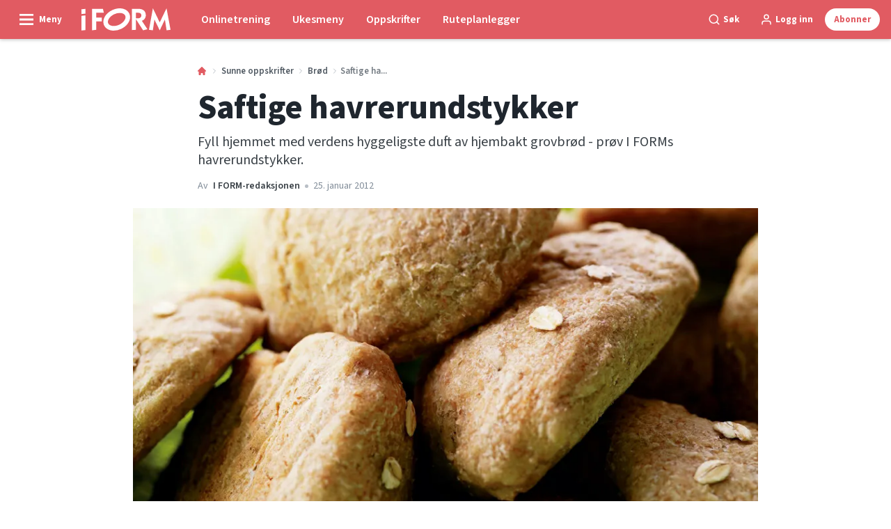

--- FILE ---
content_type: text/html; charset=utf-8
request_url: https://iform.nu/sunne-oppskrifter/brod/oppskrift-pa-grovbrod-havrerundstykker
body_size: 56951
content:
<!doctype html>
<html data-n-head-ssr lang="nb" data-n-head="%7B%22lang%22:%7B%22ssr%22:%22nb%22%7D%7D">
  <head >
    <title>Saftige havrerundstykker | iform.nu</title><meta data-n-head="ssr" charset="utf-8"><meta data-n-head="ssr" name="viewport" content="width=device-width, initial-scale=1"><meta data-n-head="ssr" name="mobile-web-app-capable" content="yes"><meta data-n-head="ssr" name="apple-mobile-web-app-capable" content="yes"><meta data-n-head="ssr" name="apple-mobile-web-app-status-bar-style" content="black"><meta data-n-head="ssr" name="HandheldFriendly" content="true"><meta data-n-head="ssr" http-equiv="Accept-CH" content="DPR, Width, Viewport-Width"><meta data-n-head="ssr" http-equiv="X-UA-Compatible" content="IE=edge,chrome=1"><meta data-n-head="ssr" name="format-detection" content="telephone=no,date=no,address=no,email=no,url=no"><meta data-n-head="ssr" name="bwlVersion" content="1.5.2"><meta data-n-head="ssr" property="fb:app_id" content="731607470273615"><meta data-n-head="ssr" property="og:locale" content="nb_NO"><meta data-n-head="ssr" property="og:site_name" content="I FORM"><meta data-n-head="ssr" property="theme-color" content="#ed4b36"><meta data-n-head="ssr" name="description" content="Fyll hjemmet med verdens hyggeligste duft av hjembakt grovbrød - prøv I FORMs havrerundstykker."><meta data-n-head="ssr" property="og:url" content="https://iform.nu/sunne-oppskrifter/brod/oppskrift-pa-grovbrod-havrerundstykker"><meta data-n-head="ssr" property="og:title" content="Saftige havrerundstykker"><meta data-n-head="ssr" property="og:description" content="Fyll hjemmet med verdens hyggeligste duft av hjembakt grovbrød - prøv I FORMs havrerundstykker."><meta data-n-head="ssr" property="og:type" content="article"><meta data-n-head="ssr" property="article:published_time" content="2012-01-25T23:00:00.000Z"><meta data-n-head="ssr" property="article:modified_time" content="2025-06-10T16:09:05.000Z"><meta data-n-head="ssr" property="article:section" content="Brød"><meta data-n-head="ssr" property="og:article:author" content="I FORM-redaksjonen"><meta data-n-head="ssr" property="og:image" content="https://images.bonnier.cloud/files/ifo/production/20220817145415/havreboller.jpg?max-w=1200&amp;max-h=630&amp;fit=crop"><meta data-n-head="ssr" property="og:image:type" content="image/jpeg"><meta data-n-head="ssr" property="og:image:secure_url" content="https://images.bonnier.cloud/files/ifo/production/20220817145415/havreboller.jpg?max-w=1200&amp;max-h=630&amp;fit=crop"><meta data-n-head="ssr" property="og:image:width" content="1200"><meta data-n-head="ssr" property="og:image:height" content="630"><meta data-n-head="ssr" name="twitter:card" content="summary_large_image"><meta data-n-head="ssr" name="twitter:description" content="Fyll hjemmet med verdens hyggeligste duft av hjembakt grovbrød - prøv I FORMs havrerundstykker."><meta data-n-head="ssr" name="twitter:title" content="Saftige havrerundstykker"><meta data-n-head="ssr" name="twitter:image" content="https://images.bonnier.cloud/files/ifo/production/20220817145415/havreboller.jpg"><meta data-n-head="ssr" name="twitter:image" content="https://images.bonnier.cloud/files/ifo/production/20220817145415/havreboller.jpg"><meta data-n-head="ssr" name="cxense-site-id" content="1138604962254355553"><meta data-n-head="ssr" name="cXenseParse:bno-country" content="no"><meta data-n-head="ssr" name="cXenseParse:bno-brand" content="IFO"><meta data-n-head="ssr" name="cXenseParse:bno-language" content="nb"><meta data-n-head="ssr" name="cXenseParse:articleid" content="43121"><meta data-n-head="ssr" name="cXenseParse:bno-pagetype" content="article"><meta data-n-head="ssr" name="cXenseParse:pageclass" content="content"><meta data-n-head="ssr" name="cXenseParse:title" content="Saftige havrerundstykker"><meta data-n-head="ssr" name="cXenseParse:body-text" content="**Prøv også: [Luftige, kaldhevede boller med havregryn](https://iform.nu/sunne-oppskrifter/brod/enkle-kaldhevede-rundstykker-med-havregryn)****LES OGSÅ: [Lag din egen surdeig](https://iform.nu/sunne-oppskrifter/surdeig-oppskrift-til-brod)****LES OGSÅ: [Kjøleskapsgrøt oppskrifter](https://iform.nu/sunne-oppskrifter/kjoeleskapsgroet-oppskrifter)**"><meta data-n-head="ssr" name="cXenseParse:description" content="Fyll hjemmet med verdens hyggeligste duft av hjembakt grovbrød - prøv I FORMs havrerundstykker."><meta data-n-head="ssr" name="cXenseParse:image" content="https://images.bonnier.cloud/files/ifo/production/20220817145415/havreboller.jpg"><meta data-n-head="ssr" name="cXenseParse:bno-danishsearchtitle" content="Havreboller"><meta data-n-head="ssr" name="cXenseParse:recs:recommendable" content="true"><meta data-n-head="ssr" name="cXenseParse:bno-metatag-changedate" content="2025-06-10T16:09:05.000Z"><meta data-n-head="ssr" name="cXenseParse:recs:publishtime" content="2012-01-25T23:00:00.000Z"><meta data-n-head="ssr" name="cXenseParse:time:bno-featuredtime" content="2012-01-25T23:00:00.000Z"><meta data-n-head="ssr" name="cXenseParse:bno-reading-time" content="1"><meta data-n-head="ssr" name="cXenseParse:bno-taxo-cat" content="Brød"><meta data-n-head="ssr" name="cXenseParse:bno-taxo-cat-url" content="https://iform.nu/sunne-oppskrifter/brod"><meta data-n-head="ssr" name="cXenseParse:bno-taxo-cat-top" content="Sunne oppskrifter"><meta data-n-head="ssr" name="cXenseParse:bno-taxo-editorial-type" content=""><meta data-n-head="ssr" name="bcm-brand" content="IFO"><meta data-n-head="ssr" name="bcm-country" content="no"><meta data-n-head="ssr" name="bcm-type" content="site"><meta data-n-head="ssr" name="bcm-tablet-breakpoint" content="1025"><meta data-n-head="ssr" name="bcm-mobile-breakpoint" content="768"><meta data-n-head="ssr" name="bcm-title" content="Saftige havrerundstykker"><meta data-n-head="ssr" name="bcm-sub" content="Sunne oppskrifter"><meta data-n-head="ssr" name="bcm-categories" content="Brød,Sunne oppskrifter"><meta data-n-head="ssr" name="bcm-tags" content=""><meta data-n-head="ssr" name="robots" content="max-image-preview:large"><meta data-n-head="ssr" property="bad:device" name="bad:device" content="desktop"><meta data-n-head="ssr" property="bad:pageType" name="bad:pageType" content="article"><meta data-n-head="ssr" data-n-head="ssr" name="cXenseParse:bno-dominantimage-crop-tv" content="q=60&amp;fp-x=0.5&amp;fp-y=0.5&amp;fit=crop&amp;crop=focalpoint&amp;ar=13:9"><meta data-n-head="ssr" data-n-head="ssr" name="cXenseParse:bno-dominantimage-crop-square" content="q=60&amp;fp-x=0.5&amp;fp-y=0.5&amp;fit=crop&amp;crop=focalpoint&amp;ar=1:1"><meta data-n-head="ssr" data-n-head="ssr" name="cXenseParse:bno-dominantimage-crop-wide169" content="q=60&amp;fp-x=0.5&amp;fp-y=0.5&amp;fit=crop&amp;crop=focalpoint&amp;ar=16:9"><meta data-n-head="ssr" data-n-head="ssr" name="cXenseParse:bno-dominantimage-crop-tv" content="q=60&amp;fp-x=0.5&amp;fp-y=0.5&amp;fit=crop&amp;crop=focalpoint&amp;ar=13:9"><meta data-n-head="ssr" data-n-head="ssr" name="cXenseParse:bno-dominantimage-crop-square" content="q=60&amp;fp-x=0.5&amp;fp-y=0.5&amp;fit=crop&amp;crop=focalpoint&amp;ar=1:1"><meta data-n-head="ssr" data-n-head="ssr" name="cXenseParse:bno-dominantimage-crop-wide169" content="q=60&amp;fp-x=0.5&amp;fp-y=0.5&amp;fit=crop&amp;crop=focalpoint&amp;ar=16:9"><meta data-n-head="ssr" data-n-head="ssr" name="cXenseParse:bno-dominantimage-crop-tv" content="q=60&amp;fp-x=0.5&amp;fp-y=0.5&amp;fit=crop&amp;crop=focalpoint&amp;ar=13:9"><meta data-n-head="ssr" data-n-head="ssr" name="cXenseParse:bno-dominantimage-crop-square" content="q=60&amp;fp-x=0.5&amp;fp-y=0.5&amp;fit=crop&amp;crop=focalpoint&amp;ar=1:1"><meta data-n-head="ssr" data-n-head="ssr" name="cXenseParse:bno-dominantimage-crop-wide169" content="q=60&amp;fp-x=0.5&amp;fp-y=0.5&amp;fit=crop&amp;crop=focalpoint&amp;ar=16:9"><meta data-n-head="ssr" data-n-head="ssr" name="cXenseParse:bno-dominantimage-crop-tv" content="q=60&amp;fp-x=0.5&amp;fp-y=0.5&amp;fit=crop&amp;crop=focalpoint&amp;ar=13:9"><meta data-n-head="ssr" data-n-head="ssr" name="cXenseParse:bno-dominantimage-crop-square" content="q=60&amp;fp-x=0.5&amp;fp-y=0.5&amp;fit=crop&amp;crop=focalpoint&amp;ar=1:1"><meta data-n-head="ssr" data-n-head="ssr" name="cXenseParse:bno-dominantimage-crop-wide169" content="q=60&amp;fp-x=0.5&amp;fp-y=0.5&amp;fit=crop&amp;crop=focalpoint&amp;ar=16:9"><meta data-n-head="ssr" data-n-head="ssr" name="cXenseParse:bno-dominantimage-crop-tv" content="q=60&amp;fp-x=0.5&amp;fp-y=0.5&amp;fit=crop&amp;crop=focalpoint&amp;ar=13:9"><meta data-n-head="ssr" data-n-head="ssr" name="cXenseParse:bno-dominantimage-crop-square" content="q=60&amp;fp-x=0.5&amp;fp-y=0.5&amp;fit=crop&amp;crop=focalpoint&amp;ar=1:1"><meta data-n-head="ssr" data-n-head="ssr" name="cXenseParse:bno-dominantimage-crop-wide169" content="q=60&amp;fp-x=0.5&amp;fp-y=0.5&amp;fit=crop&amp;crop=focalpoint&amp;ar=16:9"><meta data-n-head="ssr" data-n-head="ssr" name="cXenseParse:bno-dominantimage-crop-tv" content="q=60&amp;fp-x=0.5&amp;fp-y=0.5&amp;fit=crop&amp;crop=focalpoint&amp;ar=13:9"><meta data-n-head="ssr" data-n-head="ssr" name="cXenseParse:bno-dominantimage-crop-square" content="q=60&amp;fp-x=0.5&amp;fp-y=0.5&amp;fit=crop&amp;crop=focalpoint&amp;ar=1:1"><meta data-n-head="ssr" data-n-head="ssr" name="cXenseParse:bno-dominantimage-crop-wide169" content="q=60&amp;fp-x=0.5&amp;fp-y=0.5&amp;fit=crop&amp;crop=focalpoint&amp;ar=16:9"><meta data-n-head="ssr" data-n-head="ssr" name="cXenseParse:bno-dominantimage-crop-tv" content="q=60&amp;fp-x=0.5&amp;fp-y=0.5&amp;fit=crop&amp;crop=focalpoint&amp;ar=13:9"><meta data-n-head="ssr" data-n-head="ssr" name="cXenseParse:bno-dominantimage-crop-square" content="q=60&amp;fp-x=0.5&amp;fp-y=0.5&amp;fit=crop&amp;crop=focalpoint&amp;ar=1:1"><meta data-n-head="ssr" data-n-head="ssr" name="cXenseParse:bno-dominantimage-crop-wide169" content="q=60&amp;fp-x=0.5&amp;fp-y=0.5&amp;fit=crop&amp;crop=focalpoint&amp;ar=16:9"><link data-n-head="ssr" rel="icon" type="image/x-icon" href="/favicon.ico"><link data-n-head="ssr" rel="preconnect" href="https://dev.visualwebsiteoptimizer.com"><link data-n-head="ssr" rel="canonical" href="https://iform.nu/sunne-oppskrifter/brod/oppskrift-pa-grovbrod-havrerundstykker"><link data-n-head="ssr" rel="alternate" type="application/rss+xml" title="I FORM RSS feed" href="https://iform.nu/feed/rss"><link data-n-head="ssr" rel="alternate" hreflang="da-DK" href="https://iform.dk/sunde-opskrifter/broed/opskrift-paa-broed-havreboller"><link data-n-head="ssr" rel="alternate" hreflang="fi-FI" href="https://kuntoplus.fi/terveellisia-resepteja/leipa-ja-sampylat/resepti-kaurasampylat"><link data-n-head="ssr" rel="alternate" hreflang="nb-NO" href="https://iform.nu/sunne-oppskrifter/brod/oppskrift-pa-grovbrod-havrerundstykker"><link data-n-head="ssr" rel="alternate" hreflang="sv-SE" href="https://iform.se/nyttiga-recept/brod/recept-paa-brod-havrebullar"><link data-n-head="ssr" rel="preload" as="image" href="https://images-bonnier.imgix.net/files/ifo/production/20220817145415/havreboller.jpg?auto=compress,format&amp;w=1024 1024w" srcset="https://images-bonnier.imgix.net/files/ifo/production/20220817145415/havreboller.jpg?auto=compress,format&amp;w=1024 1024w, https://images-bonnier.imgix.net/files/ifo/production/20220817145415/havreboller.jpg?auto=compress,format&amp;w=960 960w, https://images-bonnier.imgix.net/files/ifo/production/20220817145415/havreboller.jpg?auto=compress,format&amp;w=900 900w, https://images-bonnier.imgix.net/files/ifo/production/20220817145415/havreboller.jpg?auto=compress,format&amp;w=800 800w, https://images-bonnier.imgix.net/files/ifo/production/20220817145415/havreboller.jpg?auto=compress,format&amp;w=600 600w, https://images-bonnier.imgix.net/files/ifo/production/20220817145415/havreboller.jpg?auto=compress,format&amp;w=500 500w, https://images-bonnier.imgix.net/files/ifo/production/20220817145415/havreboller.jpg?auto=compress,format&amp;w=400 400w, https://images-bonnier.imgix.net/files/ifo/production/20220817145415/havreboller.jpg?auto=compress,format&amp;w=350 350w, https://images-bonnier.imgix.net/files/ifo/production/20220817145415/havreboller.jpg?auto=compress,format&amp;w=300 300w, https://images-bonnier.imgix.net/files/ifo/production/20220817145415/havreboller.jpg?auto=compress,format&amp;w=275 275w, https://images-bonnier.imgix.net/files/ifo/production/20220817145415/havreboller.jpg?auto=compress,format&amp;w=250 250w, https://images-bonnier.imgix.net/files/ifo/production/20220817145415/havreboller.jpg?auto=compress,format&amp;w=225 225w, https://images-bonnier.imgix.net/files/ifo/production/20220817145415/havreboller.jpg?auto=compress,format&amp;w=200 200w, https://images-bonnier.imgix.net/files/ifo/production/20220817145415/havreboller.jpg?auto=compress,format&amp;w=175 175w, https://images-bonnier.imgix.net/files/ifo/production/20220817145415/havreboller.jpg?auto=compress,format&amp;w=150 150w, https://images-bonnier.imgix.net/files/ifo/production/20220817145415/havreboller.jpg?auto=compress,format&amp;w=125 125w, https://images-bonnier.imgix.net/files/ifo/production/20220817145415/havreboller.jpg?auto=compress,format&amp;w=100 100w"><script data-n-head="ssr" type="text/javascript" id="vwoCode">  window._vwo_code || (function() {
            var account_id = 713144,
                version = 2.1,
                settings_tolerance = 2000,
                hide_element = 'body',
                hide_element_style = 'opacity:0 !important;filter:alpha(opacity=0) !important;background:none !important;transition:none !important;',
                f = false, w = window, d = document, v = d.querySelector('#vwoCode'),
                cK = '_vwo_' + account_id + '_settings', cc = {};
            try {
              var c = JSON.parse(localStorage.getItem('_vwo_' + account_id + '_config'));
              cc = c && typeof c === 'object' ? c : {};
            } catch (e) {}
            var stT = cc.stT === 'session' ? w.sessionStorage : w.localStorage;
            code = {
              use_existing_jquery: function() { return typeof use_existing_jquery !== 'undefined' ? use_existing_jquery : undefined; },
              library_tolerance: function() { return typeof library_tolerance !== 'undefined' ? library_tolerance : undefined; },
              settings_tolerance: function() { return cc.sT || settings_tolerance; },
              hide_element_style: function() { return '{' + (cc.hES || hide_element_style) + '}'; },
              hide_element: function() {
                if (performance.getEntriesByName('first-contentful-paint')[0]) { return ''; }
                return typeof cc.hE === 'string' ? cc.hE : hide_element;
              },
              getVersion: function() { return version; },
              finish: function(e) {
                if (!f) {
                  f = true;
                  var t = d.getElementById('_vis_opt_path_hides');
                  if (t) t.parentNode.removeChild(t);
                  if (e) (new Image).src = 'https://dev.visualwebsiteoptimizer.com/ee.gif?a=' + account_id + e;
                }
              },
              finished: function() { return f; },
              addScript: function(e) {
                var t = d.createElement('script');
                t.type = 'text/javascript';
                if (e.src) { t.src = e.src; } else { t.text = e.text; }
                d.getElementsByTagName('head')[0].appendChild(t);
              },
              load: function(e, t) {
                var i = this.getSettings(), n = d.createElement('script'), r = this;
                t = t || {};
                if (i) {
                  n.textContent = i;
                  d.getElementsByTagName('head')[0].appendChild(n);
                  if (!w.VWO || VWO.caE) {
                    stT.removeItem(cK);
                    r.load(e);
                  }
                } else {
                  var o = new XMLHttpRequest();
                  o.open('GET', e, true);
                  o.withCredentials = !t.dSC;
                  o.responseType = t.responseType || 'text';
                  o.onload = function() {
                    if (t.onloadCb) { return t.onloadCb(o, e); }
                    if (o.status === 200) { _vwo_code.addScript({ text: o.responseText }); }
                    else { _vwo_code.finish('&e=loading_failure:' + e); }
                  };
                  o.onerror = function() {
                    if (t.onerrorCb) { return t.onerrorCb(e); }
                    _vwo_code.finish('&e=loading_failure:' + e);
                  };
                  o.send();
                }
              },
              getSettings: function() {
                try {
                  var e = stT.getItem(cK);
                  if (!e) { return; }
                  e = JSON.parse(e);
                  if (Date.now() > e.e) {
                    stT.removeItem(cK);
                    return;
                  }
                  return e.s;
                } catch (e) { return; }
              },
              init: function() {
                if (d.URL.indexOf('__vwo_disable__') > -1) return;
                var e = this.settings_tolerance();
                w._vwo_settings_timer = setTimeout(function() {
                  _vwo_code.finish();
                  stT.removeItem(cK);
                }, e);
                var t;
                if (this.hide_element() !== 'body') {
                  t = d.createElement('style');
                  var i = this.hide_element(), n = i ? i + this.hide_element_style() : '', r = d.getElementsByTagName('head')[0];
                  t.setAttribute('id', '_vis_opt_path_hides');
                  v && t.setAttribute('nonce', v.nonce);
                  t.setAttribute('type', 'text/css');
                  if (t.styleSheet) t.styleSheet.cssText = n;
                  else t.appendChild(d.createTextNode(n));
                  r.appendChild(t);
                } else {
                  t = d.getElementsByTagName('head')[0];
                  var n = d.createElement('div');
                  n.style.cssText = 'z-index: 2147483647 !important;position: fixed !important;left: 0 !important;top: 0 !important;width: 100% !important;height: 100% !important;background: white !important;';
                  n.setAttribute('id', '_vis_opt_path_hides');
                  n.classList.add('_vis_hide_layer');
                  t.parentNode.insertBefore(n, t.nextSibling);
                }
                var o = 'https://dev.visualwebsiteoptimizer.com/j.php?a=' + account_id + '&u=' + encodeURIComponent(d.URL) + '&vn=' + version;
                if (w.location.search.indexOf('_vwo_xhr') !== -1) {
                  this.addScript({ src: o });
                } else {
                  this.load(o + '&x=true');
                }
              }
            };
            w._vwo_code = code;
            code.init();
          })();
      
          window.VWO = window.VWO || [];
          window.VWO.push(['onVariationApplied', function(data) {
            var expId = data[1];
            var variationId = data[2];
            if (typeof(_vwo_exp[expId].comb_n[variationId]) !== 'undefined' && ['VISUAL_AB', 'VISUAL', 'SPLIT_URL', 'SURVEY'].indexOf(_vwo_exp[expId].type) > -1) {
              var x = [_vwo_exp[expId].comb_n[variationId]];
              window._mfq = window._mfq || [];
              window._mfq.push(["tag", "Variant: " + x]);
            }
          }]);  </script><script data-n-head="ssr" data-hid="gtm-script">if(!window._gtm_init){window._gtm_init=1;(function(w,n,d,m,e,p){w[d]=(w[d]==1||n[d]=='yes'||n[d]==1||n[m]==1||(w[e]&&w[e][p]&&w[e][p]()))?1:0})(window,navigator,'doNotTrack','msDoNotTrack','external','msTrackingProtectionEnabled');(function(w,d,s,l,x,y){w[x]={};w._gtm_inject=function(i){if(w.doNotTrack||w[x][i])return;w[x][i]=1;w[l]=w[l]||[];w[l].push({'gtm.start':new Date().getTime(),event:'gtm.js'});var f=d.getElementsByTagName(s)[0],j=d.createElement(s);j.async=true;j.src='https://www.googletagmanager.com/gtm.js?id='+i;f.parentNode.insertBefore(j,f);}})(window,document,'script','dataLayer','_gtm_ids','_gtm_inject')}</script><script data-n-head="ssr" data-hid="CookieConsent" id="CookieConsent" type="text/javascript" charset="utf-8">window.gdprAppliesGlobally=true;(function(){function r(e){if(!window.frames[e]){if(document.body&&document.body.firstChild){var t=document.body;var n=document.createElement("iframe");n.style.display="none";n.name=e;n.title=e;t.insertBefore(n,t.firstChild)}else{setTimeout(function(){r(e)},5)}}}function e(n,i,o,c,s){function e(e,t,n,r){if(typeof n!=="function"){return}if(!window[i]){window[i]=[]}var a=false;if(s){a=s(e,r,n)}if(!a){window[i].push({command:e,version:t,callback:n,parameter:r})}}e.stub=true;e.stubVersion=2;function t(r){if(!window[n]||window[n].stub!==true){return}if(!r.data){return}var a=typeof r.data==="string";var e;try{e=a?JSON.parse(r.data):r.data}catch(t){return}if(e[o]){var i=e[o];window[n](i.command,i.version,function(e,t){var n={};n[c]={returnValue:e,success:t,callId:i.callId};r.source.postMessage(a?JSON.stringify(n):n,"*")},i.parameter)}}if(typeof window[n]!=="function"){window[n]=e;if(window.addEventListener){window.addEventListener("message",t,false)}else{window.attachEvent("onmessage",t)}}}e("__tcfapi","__tcfapiBuffer","__tcfapiCall","__tcfapiReturn");r("__tcfapiLocator");(function(e,t){var n=document.createElement("link");n.rel="preload";n.as="script";var r=document.createElement("script");r.id="spcloader";r.type="text/javascript";r["async"]=true;r.charset="utf-8";var a="https://sdk.privacy-center.org/"+e+"/loader.js?target_type=notice&target="+t;n.href=a;r.src=a;var i=document.getElementsByTagName("script")[0];i.parentNode.insertBefore(n,i);i.parentNode.insertBefore(r,i)})("fb809c51-e9cd-4e35-a92d-e44bb858841e","NAUbCNPr")})();</script><script data-n-head="ssr" data-hid="DidomiConfig" innterHTML="window.didomiConfig = {
        user: {
          bots: {
            consentRequired: false,
            types: ['crawlers', 'performance'],
            extraUserAgents: [],
          }
        }
      }" type="text/javascript" charset="utf-8"></script><script data-n-head="ssr" data-hid="gpt-script-id" src="https://securepubads.g.doubleclick.net/tag/js/gpt.js" data-vendor="google"></script><script data-n-head="ssr" data-hid="rubicon-script-id" src="https://micro.rubiconproject.com/prebid/dynamic/12954.js?site=BP_NO" id="rubicon-script-id" data-vendor="iab:52"></script><script data-n-head="ssr" data-hid="cxense" src="https://cdn.cxense.com/cx.cce.js" defer ssr="false"></script><script data-n-head="ssr" data-hid="common-bonnier-datalayer-cloud-script" src="https://europe-west1-bonnier-big-data.cloudfunctions.net/commonBonnierDataLayer" async></script><script data-n-head="ssr" data-hid="cxense-init" type="text/javascript" charset="utf-8">
            window.cX = window.cX || {}
            window.cX.callQueue = window.cX.callQueue || []
            window.cX.callQueue.push(['setSiteId', '1138604962254355553'])
            window.cX.callQueue.push(['sendPageViewEvent'])
          </script><script data-n-head="ssr" data-hid="piano-script" type="text/javascript" charset="utf-8" ssr="false">
          tp = window.tp || [];
          tp.push(["setAid", '61WFlpSjpu']);
          tp.push(["setSandbox", false]);
          tp.push(["setCxenseSiteId", '1138604962254355553']);

          (function(src) {
              var a = document.createElement("script");
              a.type = "text/javascript";
              a.async = true;
              a.src = src;
              var b = document.getElementsByTagName("script")[0];
              b.parentNode.insertBefore(a, b)
          })("https://cdn.tinypass.com/api/tinypass.min.js");
      </script><script data-n-head="ssr" type="application/ld+json">[{"@context":"https://schema.org","@type":"Article","@id":"https://iform.nu/sunne-oppskrifter/brod/oppskrift-pa-grovbrod-havrerundstykker#article","inLanguage":"nb-NO","url":"https://iform.nu/sunne-oppskrifter/brod/oppskrift-pa-grovbrod-havrerundstykker","mainEntityOfPage":"https://iform.nu/sunne-oppskrifter/brod/oppskrift-pa-grovbrod-havrerundstykker","name":"Saftige havrerundstykker","image":"https://images.bonnier.cloud/files/ifo/production/20220817145415/havreboller.jpg","description":"Fyll hjemmet med verdens hyggeligste duft av hjembakt grovbrød - prøv I FORMs havrerundstykker.","headline":"Saftige havrerundstykker","datePublished":"2012-01-25T23:00:00.000Z","dateModified":"2025-06-10T16:09:05.000Z","publisher":[{"@type":"Organization","url":"https://iform.nu","name":"I FORM","description":"I FORM er Skandinavias største hjemmeside med fokus på trening, mat og vektreduksjon. Her finner du de beste tipsene, treningsprogrammene og oppskriftene for en sunnere hverdag.","logo":[{"@type":"ImageObject","url":"iform.nu/logo.svg"}]}],"author":[{"@type":"Person","@id":"https://iform.nu/author/i-form-redaksjonen#Person","name":"I FORM-redaksjonen","url":"https://iform.nu/author/i-form-redaksjonen","jobTitle":null,"description":"I FORMs redaksjonelle team har mange års erfaring med å skrive artikler innen I FORMs kjerneområder, som er mat, trening, helse og det gode, sunne liv. Vi samarbeider fortløpende med eksperter og frilansskribenter som har spesialkometanse på de stoffområdene vi skriver om.\nHenvendelser til redaksjonen kan rettes til redaksjonen@iform.nu","image":[]}],"potentialAction":[{"@type":"ReadAction","target":["https://iform.nu"]},{"@type":"SearchAction","target":[{"@type":"EntryPoint","urlTemplate":"https://iform.nu/search?s={search_term_string}"}],"query-input":[{"@type":"PropertyValueSpecification","valueRequired":"https://schema.org/True","valueName":"search_term_string"}]}]},{"@context":"https://schema.org","@type":"ItemList","itemListElement":[]},{"@context":"https://schema.org","@type":"ItemList","itemListElement":[]},{"@context":"https://schema.org","@type":"BreadcrumbList","itemListElement":[{"@context":"https://schema.org","@type":"ListItem","position":0,"name":"sunne oppskrifter","item":"https://iform.nu/sunne-oppskrifter"},{"@context":"https://schema.org","@type":"ListItem","position":1,"name":"brod","item":"https://iform.nu/sunne-oppskrifter/brod"},{"@context":"https://schema.org","@type":"ListItem","position":2,"name":"oppskrift pa grovbrod havrerundstykker","item":null}]},{"@context":"https://schema.org","@type":"Article","@id":"https://iform.nu/sunne-oppskrifter/brod/oppskrift-pa-grovbrod-havrerundstykker#article","inLanguage":"nb-NO","isAccessibleForFree":true},{"@context":"https://schema.org","@type":"Recipe","@id":"https://iform.nu/sunne-oppskrifter/brod/oppskrift-pa-grovbrod-havrerundstykker#recipe","inLanguage":"nb-NO","url":"https://iform.nu/sunne-oppskrifter/brod/oppskrift-pa-grovbrod-havrerundstykker","mainEntityOfPage":"https://iform.nu/sunne-oppskrifter/brod/oppskrift-pa-grovbrod-havrerundstykker","name":"Saftige havrerundstykker","description":"Fyll hjemmet med verdens hyggeligste duft av hjembakt grovbrød - prøv I FORMs havrerundstykker.","recipeIngredient":["15 gram gjær","5 dl kaldt vann","½ dl surmelksprodukt","2 teaspoon grovt salt","1 teaspoon olje","150 gram havregryn","250 gram grovt speltmel","250 gram hvetemel"],"recipeYield":"12","publisher":[{"@type":"Organization","url":"https://iform.nu","name":"I FORM","description":"I FORM er Skandinavias største hjemmeside med fokus på trening, mat og vektreduksjon. Her finner du de beste tipsene, treningsprogrammene og oppskriftene for en sunnere hverdag.","logo":[{"@type":"ImageObject","url":"iform.nu/logo.svg"}]}],"author":[{"@type":"Person","@id":"https://iform.nu/author/i-form-redaksjonen/#Person","name":"I FORM-redaksjonen","url":"https://iform.nu/author/i-form-redaksjonen","jobTitle":null,"description":"I FORMs redaksjonelle team har mange års erfaring med å skrive artikler innen I FORMs kjerneområder, som er mat, trening, helse og det gode, sunne liv. Vi samarbeider fortløpende med eksperter og frilansskribenter som har spesialkometanse på de stoffområdene vi skriver om.\nHenvendelser til redaksjonen kan rettes til redaksjonen@iform.nu","image":[]}],"dateModified":"2025-06-10T16:09:05.000Z","datePublished":"2012-01-25T23:00:00.000Z","recipeInstructions":[{"@type":"HowToStep","text":"Alt unntatt hvetemelet røres grundig sammen."},{"@type":"HowToStep","text":"Tilsett melet litt om gangen, til deigen henger sammen, men fremdeles er klissete og på grensen til flytende. Elt den i 5 minutter til."},{"@type":"HowToStep","text":"La den stå kaldt natten over, og bruk en skje og en skrape til å lage rundstykker på et bakepapir."},{"@type":"HowToStep","text":"Forvarm ovnen til 225 grader, og la stekeplaten stå i ovnen, slik at den også er varm."},{"@type":"HowToStep","text":"Sett rundstykkene på platen, og stek dem i ca. 15–20 minutter, til de er lysebrune og litt ”hule”."},{"@type":"HowToStep","text":"Rundstykkene kan fryses mens de ennå er lune, så smaker de nybakt når de tines. Ta dem gjerne rett fra fryseren til ovnen."}],"keywords":null,"recipeCategory":"Brød","prepTime":"P0Y0M0DT0H5M0S","cookTime":"P0Y0M0DT0H20M0S","totalTime":"P0Y0M0DT8H0M0S","image":{"@type":"ImageObject","url":"https://images.bonnier.cloud/files/ifo/production/20220817145415/havreboller.jpg"},"nutrition":{"@type":"NutritionInformation","calories":"198 kcal","proteinContent":"6,5 gram","fatContent":"2 gram","carbohydrateContent":"41 gram","fiberContent":"5 gram"}}]</script><script data-n-head="ssr" type="application/ld+json">{"@context":"https://schema.org","@type":"Article","@id":"https://iform.nu/sunne-oppskrifter/brod/oppskrift-pa-grovbrod-havrerundstykker#article","inLanguage":"nb-NO","isAccessibleForFree":true}</script><link rel="preload" href="/_nuxt/66ca71a.js" as="script"><link rel="preload" href="/_nuxt/2d2bbb6.js" as="script"><link rel="preload" href="/_nuxt/css/ce3c010.css" as="style"><link rel="preload" href="/_nuxt/2c0ada6.js" as="script"><link rel="preload" href="/_nuxt/css/562b940.css" as="style"><link rel="preload" href="/_nuxt/b596a3e.js" as="script"><link rel="preload" href="/_nuxt/a0003d2.js" as="script"><link rel="preload" href="/_nuxt/css/63a0173.css" as="style"><link rel="preload" href="/_nuxt/f6a8680.js" as="script"><link rel="preload" href="/_nuxt/css/81faa8d.css" as="style"><link rel="preload" href="/_nuxt/66d1b58.js" as="script"><link rel="preload" href="/_nuxt/fa788dc.js" as="script"><link rel="preload" href="/_nuxt/css/00478f8.css" as="style"><link rel="preload" href="/_nuxt/4019610.js" as="script"><link rel="preload" href="/_nuxt/4b357a9.js" as="script"><link rel="preload" href="/_nuxt/css/52452a6.css" as="style"><link rel="preload" href="/_nuxt/22bf8eb.js" as="script"><link rel="preload" href="/_nuxt/css/6da55b8.css" as="style"><link rel="preload" href="/_nuxt/a24adb6.js" as="script"><link rel="preload" href="/_nuxt/css/6e5d32d.css" as="style"><link rel="preload" href="/_nuxt/d0de2e3.js" as="script"><link rel="preload" href="/_nuxt/css/36ef5da.css" as="style"><link rel="preload" href="/_nuxt/5c4f5a9.js" as="script"><link rel="stylesheet" href="/_nuxt/css/ce3c010.css"><link rel="stylesheet" href="/_nuxt/css/562b940.css"><link rel="stylesheet" href="/_nuxt/css/63a0173.css"><link rel="stylesheet" href="/_nuxt/css/81faa8d.css"><link rel="stylesheet" href="/_nuxt/css/00478f8.css"><link rel="stylesheet" href="/_nuxt/css/52452a6.css"><link rel="stylesheet" href="/_nuxt/css/6da55b8.css"><link rel="stylesheet" href="/_nuxt/css/6e5d32d.css"><link rel="stylesheet" href="/_nuxt/css/36ef5da.css">
  </head>
  <body class="no-js" data-n-head="%7B%22class%22:%7B%22ssr%22:%22no-js%22%7D%7D">
    <noscript data-n-head="ssr" data-hid="gtm-noscript" data-pbody="true"><iframe src="https://www.googletagmanager.com/ns.html?id=GTM-5HQ6KLM&" height="0" width="0" style="display:none;visibility:hidden" title="gtm"></iframe></noscript><div data-server-rendered="true" id="__nuxt"><!----><div id="__layout"><main data-fetch-key="data-v-98aaf726:0" data-v-98aaf726><div id="mkt-placement-5" data-v-afb14004 data-v-98aaf726></div> <div id="mkt-placement-4" data-v-afb14004 data-v-98aaf726></div> <div id="mkt-placement-11" data-v-afb14004 data-v-98aaf726></div> <div data-v-98aaf726><div class="vue-portal-target" data-v-98aaf726></div></div> <div data-v-1746762e data-v-98aaf726><header class="site-header" data-v-1746762e><div class="header-grid" data-v-1746762e><div class="header-grid__logo" data-v-1746762e><label for="main-menu-toggle" aria-controls="offcanvas" tabindex="0" class="hamburger" data-v-1746762e><svg viewBox="0 0 22 17" class="hamburger__icon" data-v-1746762e><use xlink:href="/_nuxt/img/sprite.a7420f9.svg#hamburger-bold"></use></svg> <span class="hamburger__label" data-v-1746762e>
            Meny
          </span></label> <a href="/" title="Tilbake til fronten" class="header__logo nuxt-link-active" data-v-450a308a data-v-1746762e><span data-v-450a308a><svg viewBox="0 0 521 130" class="header__svg" data-v-450a308a><use xlink:href="/_nuxt/img/sprite.a7420f9.svg#iform"></use></svg></span></a></div> <nav class="header-grid__menu-md hidden-md-down" data-v-1746762e><ul class="tabs-md" data-v-1746762e><a href="/tren-med-i-form" class="tabs-md__item" data-v-1746762e><span class="tabs-md__link" data-v-1746762e>
              Onlinetrening
            </span></a><a href="/sunne-oppskrifter/ukesmenyer/ukesmeny-uke-4-2026" class="tabs-md__item" data-v-1746762e><span class="tabs-md__link" data-v-1746762e>
              Ukesmeny
            </span></a><a href="/sunne-oppskrifter" class="tabs-md__item nuxt-link-active" data-v-1746762e><span class="tabs-md__link" data-v-1746762e>
              Oppskrifter
            </span></a><a href="/ruteplanlegger" class="tabs-md__item" data-v-1746762e><span class="tabs-md__link" data-v-1746762e>
              Ruteplanlegger
            </span></a></ul></nav> <div class="header-grid__tools" data-v-1746762e><div class="grid__item" data-v-1746762e><span class="btn-tool btn-tool--default toggleSearch" data-v-1746762e><svg viewBox="0 0 21 21" class="btn-tool__icon" data-v-1746762e><use xlink:href="/_nuxt/img/sprite.a7420f9.svg#search"></use></svg> <span class="btn-tool__label hidden-xs-down" data-v-1746762e>
              Søk
            </span></span></div> <div class="grid__item" style="display:none;" data-v-1746762e><span class="btn-tool btn-tool--default toggleUserMenu" data-v-1746762e><svg viewBox="0 0 21 21" class="btn-tool__icon" data-v-1746762e><use xlink:href="/_nuxt/img/sprite.a7420f9.svg#user"></use></svg> <span class="btn-tool__label" data-v-1746762e>
              Min side
            </span></span></div> <div class="grid__item hidden-sm-down" data-v-1746762e><!----></div> <div class="grid__item" data-v-1746762e><button data-href="#" class="btn-tool btn-tool--subscribe mkt-subscribe-trigger" data-v-1746762e><span class="btn-tool__label" data-v-1746762e>
              Abonner
            </span></button></div></div></div></header> <nav class="header-grid__menu-sm hidden-lg-up" data-v-1746762e><ul class="tabs-sm" data-v-1746762e><a href="/tren-med-i-form" class="tabs-sm__item" data-v-1746762e><span class="tabs-sm__link" data-v-1746762e>
          Onlinetrening
        </span></a><a href="/sunne-oppskrifter/ukesmenyer/ukesmeny-uke-4-2026" class="tabs-sm__item" data-v-1746762e><span class="tabs-sm__link" data-v-1746762e>
          Ukesmeny
        </span></a><a href="/sunne-oppskrifter" class="tabs-sm__item nuxt-link-active" data-v-1746762e><span class="tabs-sm__link" data-v-1746762e>
          Oppskrifter
        </span></a><a href="/ruteplanlegger" class="tabs-sm__item" data-v-1746762e><span class="tabs-sm__link" data-v-1746762e>
          Ruteplanlegger
        </span></a></ul></nav> <div id="offcanvas" class="offcanvas" data-v-1746762e><div class="offcanvas__overlay" data-v-1746762e></div></div> <div class="offcanvas-search" data-v-1746762e><div class="offcanvas-search__container" data-v-1746762e><div class="grid" data-v-1746762e><div class="grid__item--content" data-v-1746762e><span class="offcanvas-search__close toggleSearch btn-tool btn-tool--gray" data-v-1746762e><span class="btn-tool__label" data-v-1746762e>
              Lukk
            </span> <svg viewBox="0 0 19 18" class="btn-tool__icon" data-v-1746762e><use xlink:href="/_nuxt/img/sprite.a7420f9.svg#close"></use></svg></span> <form class="search__form mb-2" data-v-5a7c04cd data-v-1746762e><input type="search" name="s" placeholder="Skriv inn søkeord" value="" class="search__input search__input--shadow" data-v-5a7c04cd> <button type="submit" class="btn search__submit" data-v-5a7c04cd><svg viewBox="0 0 24 24" class="search__svg" data-v-5a7c04cd><use xlink:href="/_nuxt/img/sprite.a7420f9.svg#search"></use></svg> <span class="btn__label" data-v-5a7c04cd>
      Søk
    </span></button></form></div></div></div></div></div> <div data-v-2fe59941 data-v-98aaf726><input id="main-menu-toggle" tabindex="-1" type="checkbox" class="js-menu-fallback-checkbox" data-v-2fe59941> <div id="offcanvas" class="offcanvas" data-v-2fe59941><div class="offcanvas__container offcanvas__container__left" data-v-2fe59941><nav class="main-nav" data-v-17914cd8 data-v-98aaf726><div class="main-nav__top" data-v-17914cd8><label id="close-main-nav" for="main-menu-toggle" role="presentation" class="main-nav__close btn-tool btn-tool--gray" data-v-17914cd8><svg viewBox="0 0 24 24" class="btn-tool__icon" data-v-17914cd8><use xlink:href="/_nuxt/img/sprite.a7420f9.svg#close"></use></svg> <span class="btn-tool__label" data-v-17914cd8>Lukk</span></label> <div data-v-17914cd8><!----></div></div> <a href="/" class="main-nav__frontpage-link nuxt-link-active" data-v-17914cd8><span class="main-nav__frontpage-link--icon" data-v-17914cd8><svg viewBox="0 0 17 17" class="main-nav__svg" data-v-17914cd8><use xlink:href="/_nuxt/img/sprite.a7420f9.svg#home"></use></svg></span> <span data-v-17914cd8>
      Til startsiden
    </span></a> <ul role="menubar" class="main-menu" data-v-17914cd8><li role="menuitem" class="main-menu__item" data-v-17914cd8><button id="toggle-94" aria-expanded="false" class="main-menu__btn main-menu__toggle-submenu" data-v-17914cd8><span class="main-menu__icon" data-v-17914cd8><svg viewBox="0 0 24 24" class="main-menu__svg" data-v-17914cd8><use xlink:href="/_nuxt/img/sprite.a7420f9.svg#chevron-down"></use></svg></span> <span class="main-menu__label" data-v-17914cd8>Ruteplanlegger</span></button> <div class="sub-menu" data-v-17914cd8><ul class="sub-menu__list" data-v-17914cd8><li class="sub-menu__item" data-v-17914cd8><a href="/ruteplanlegger" class="sub-menu__link" data-v-17914cd8>I FORMs ruteplanlegger</a></li><li class="sub-menu__item" data-v-17914cd8><a href="https://ruteplanlegger.iform.nu/" class="sub-menu__link" data-v-17914cd8>Tegn ruten</a></li><li class="sub-menu__item" data-v-17914cd8><a href="https://ruteplanlegger.iform.nu/nouser" class="sub-menu__link" data-v-17914cd8>Mine ruter</a></li></ul></div></li><li role="menuitem" class="main-menu__item" data-v-17914cd8><button id="toggle-354" aria-expanded="false" class="main-menu__btn main-menu__toggle-submenu" data-v-17914cd8><span class="main-menu__icon" data-v-17914cd8><svg viewBox="0 0 24 24" class="main-menu__svg" data-v-17914cd8><use xlink:href="/_nuxt/img/sprite.a7420f9.svg#chevron-down"></use></svg></span> <span class="main-menu__label" data-v-17914cd8>Trening</span></button> <div class="sub-menu" data-v-17914cd8><ul class="sub-menu__list" data-v-17914cd8><li class="sub-menu__item" data-v-17914cd8><a href="/trening" class="sub-menu__link" data-v-17914cd8>TRENING</a></li><li class="sub-menu__item" data-v-17914cd8><a href="/tags/treningsprogrammer" class="sub-menu__link" data-v-17914cd8>Alle treningsprogrammer</a></li><li class="sub-menu__item" data-v-17914cd8><a href="/trening/online-trening" class="sub-menu__link" data-v-17914cd8>Online-trening</a></li><li class="sub-menu__item" data-v-17914cd8><a href="/tags/quick-fit" class="sub-menu__link" data-v-17914cd8>Quick fit-programmer</a></li><li class="sub-menu__item" data-v-17914cd8><a href="/trening/online-trening/ovelser" class="sub-menu__link" data-v-17914cd8>Øvelser</a></li><li class="sub-menu__item" data-v-17914cd8><a href="/trening/styrketrening" class="sub-menu__link" data-v-17914cd8>Styrketrening</a></li><li class="sub-menu__item" data-v-17914cd8><a href="/trening/yoga" class="sub-menu__link" data-v-17914cd8>Yoga</a></li><li class="sub-menu__item" data-v-17914cd8><a href="/sunn-livsstil/skader" class="sub-menu__link" data-v-17914cd8>Skader</a></li><li class="sub-menu__item" data-v-17914cd8><a href="/treningsutstyr" class="sub-menu__link" data-v-17914cd8>Treningsklær og -utstyr</a></li><li class="sub-menu__item" data-v-17914cd8><a href="/trening/cooper-test-kondisjon" class="sub-menu__link" data-v-17914cd8>Coopertest – mål kondisjonen</a></li></ul></div></li><li role="menuitem" class="main-menu__item" data-v-17914cd8><button id="toggle-522" aria-expanded="false" class="main-menu__btn main-menu__toggle-submenu" data-v-17914cd8><span class="main-menu__icon" data-v-17914cd8><svg viewBox="0 0 24 24" class="main-menu__svg" data-v-17914cd8><use xlink:href="/_nuxt/img/sprite.a7420f9.svg#chevron-down"></use></svg></span> <span class="main-menu__label" data-v-17914cd8>Løping &amp; gange</span></button> <div class="sub-menu" data-v-17914cd8><ul class="sub-menu__list" data-v-17914cd8><li class="sub-menu__item" data-v-17914cd8><a href="/trening/loping" class="sub-menu__link" data-v-17914cd8>Løping</a></li><li class="sub-menu__item" data-v-17914cd8><a href="/trening/gange" class="sub-menu__link" data-v-17914cd8>Gange</a></li><li class="sub-menu__item" data-v-17914cd8><a href="/lopeprogrammer" class="sub-menu__link" data-v-17914cd8>Løpeprogrammer</a></li><li class="sub-menu__item" data-v-17914cd8><a href="/trening/loping/lopeprogram-5-km" class="sub-menu__link" data-v-17914cd8>5 km</a></li><li class="sub-menu__item" data-v-17914cd8><a href="/trening/loping/lopeprogram-10-km" class="sub-menu__link" data-v-17914cd8>10 km</a></li><li class="sub-menu__item" data-v-17914cd8><a href="/trening/loping/halvmaraton" class="sub-menu__link" data-v-17914cd8>Halvmaraton</a></li><li class="sub-menu__item" data-v-17914cd8><a href="/trening/loping/maraton" class="sub-menu__link" data-v-17914cd8>Maraton</a></li><li class="sub-menu__item" data-v-17914cd8><a href="/trening/loping/intervalltrening" class="sub-menu__link" data-v-17914cd8>Intervalltrening</a></li></ul></div></li><li role="menuitem" class="main-menu__item" data-v-17914cd8><button id="toggle-105" aria-expanded="false" class="main-menu__btn main-menu__toggle-submenu" data-v-17914cd8><span class="main-menu__icon" data-v-17914cd8><svg viewBox="0 0 24 24" class="main-menu__svg" data-v-17914cd8><use xlink:href="/_nuxt/img/sprite.a7420f9.svg#chevron-down"></use></svg></span> <span class="main-menu__label" data-v-17914cd8>Oppskrifter</span></button> <div class="sub-menu" data-v-17914cd8><ul class="sub-menu__list" data-v-17914cd8><li class="sub-menu__item" data-v-17914cd8><a href="/sunne-oppskrifter" class="sub-menu__link nuxt-link-active" data-v-17914cd8>OPPSKRIFTER</a></li><li class="sub-menu__item" data-v-17914cd8><a href="/sunne-oppskrifter/ukesmenyer" class="sub-menu__link" data-v-17914cd8>Ukesmenyer</a></li><li class="sub-menu__item" data-v-17914cd8><a href="/sunne-oppskrifter/middag" class="sub-menu__link" data-v-17914cd8>Middag</a></li><li class="sub-menu__item" data-v-17914cd8><a href="/sunne-oppskrifter/lunsj" class="sub-menu__link" data-v-17914cd8>Lunsj</a></li><li class="sub-menu__item" data-v-17914cd8><a href="/sunne-oppskrifter/frokost" class="sub-menu__link" data-v-17914cd8>Frokost</a></li><li class="sub-menu__item" data-v-17914cd8><a href="/sunne-oppskrifter/brod" class="sub-menu__link nuxt-link-active" data-v-17914cd8>Brød</a></li><li class="sub-menu__item" data-v-17914cd8><a href="/tags/salat" class="sub-menu__link" data-v-17914cd8>Salat</a></li><li class="sub-menu__item" data-v-17914cd8><a href="/sunne-oppskrifter/kaker" class="sub-menu__link" data-v-17914cd8>Kaker</a></li><li class="sub-menu__item" data-v-17914cd8><a href="/sunne-oppskrifter/pannekaker" class="sub-menu__link" data-v-17914cd8>Pannekaker</a></li><li class="sub-menu__item" data-v-17914cd8><a href="/sunne-oppskrifter/dessert" class="sub-menu__link" data-v-17914cd8>Dessert</a></li><li class="sub-menu__item" data-v-17914cd8><a href="/sunne-oppskrifter/sunne-snacks" class="sub-menu__link" data-v-17914cd8>Sunne snacks</a></li><li class="sub-menu__item" data-v-17914cd8><a href="/sunne-oppskrifter/smoothie" class="sub-menu__link" data-v-17914cd8>Smoothie</a></li><li class="sub-menu__item" data-v-17914cd8><a href="/sunne-oppskrifter/juice-oppskrifter" class="sub-menu__link" data-v-17914cd8>Juice-oppskrifter</a></li><li class="sub-menu__item" data-v-17914cd8><a href="/tags/vegetarmat" class="sub-menu__link" data-v-17914cd8>Vegetarmat</a></li><li class="sub-menu__item" data-v-17914cd8><a href="/sunn-mat/gram-til-dl" class="sub-menu__link" data-v-17914cd8>Regn om gram til dl</a></li></ul></div></li><li role="menuitem" class="main-menu__item" data-v-17914cd8><button id="toggle-319" aria-expanded="false" class="main-menu__btn main-menu__toggle-submenu" data-v-17914cd8><span class="main-menu__icon" data-v-17914cd8><svg viewBox="0 0 24 24" class="main-menu__svg" data-v-17914cd8><use xlink:href="/_nuxt/img/sprite.a7420f9.svg#chevron-down"></use></svg></span> <span class="main-menu__label" data-v-17914cd8>Sunt kosthold</span></button> <div class="sub-menu" data-v-17914cd8><ul class="sub-menu__list" data-v-17914cd8><li class="sub-menu__item" data-v-17914cd8><a href="/sunn-mat" class="sub-menu__link" data-v-17914cd8>SUNT KOSTHOLD</a></li><li class="sub-menu__item" data-v-17914cd8><a href="/sunn-mat/kostholdsrad" class="sub-menu__link" data-v-17914cd8>Kostholdsråd</a></li><li class="sub-menu__item" data-v-17914cd8><a href="/sunn-mat/supermat" class="sub-menu__link" data-v-17914cd8>Sunne råvarer</a></li><li class="sub-menu__item" data-v-17914cd8><a href="/sunn-mat/kosthold-og-trening" class="sub-menu__link" data-v-17914cd8>Kosthold og trening</a></li><li class="sub-menu__item" data-v-17914cd8><a href="/sunn-mat/test-hvor-mye-protein-trenger-jeg" class="sub-menu__link" data-v-17914cd8>Protein-kalkulator</a></li></ul></div></li><li role="menuitem" class="main-menu__item" data-v-17914cd8><button id="toggle-630" aria-expanded="false" class="main-menu__btn main-menu__toggle-submenu" data-v-17914cd8><span class="main-menu__icon" data-v-17914cd8><svg viewBox="0 0 24 24" class="main-menu__svg" data-v-17914cd8><use xlink:href="/_nuxt/img/sprite.a7420f9.svg#chevron-down"></use></svg></span> <span class="main-menu__label" data-v-17914cd8>Ned i vekt</span></button> <div class="sub-menu" data-v-17914cd8><ul class="sub-menu__list" data-v-17914cd8><li class="sub-menu__item" data-v-17914cd8><a href="/ned-i-vekt" class="sub-menu__link" data-v-17914cd8>NED I VEKT</a></li><li class="sub-menu__item" data-v-17914cd8><a href="/ned-i-vekt/slankekur" class="sub-menu__link" data-v-17914cd8>Slankekur</a></li><li class="sub-menu__item" data-v-17914cd8><a href="/ned-i-vekt/slankekur/matplan-vekttap" class="sub-menu__link" data-v-17914cd8>Matplan</a></li><li class="sub-menu__item" data-v-17914cd8><a href="/ned-i-vekt/hvordan-ga-ned-i-vekt" class="sub-menu__link" data-v-17914cd8>Slanketips</a></li><li class="sub-menu__item" data-v-17914cd8><a href="/ned-i-vekt/flat-mage" class="sub-menu__link" data-v-17914cd8>Flat mage</a></li><li class="sub-menu__item" data-v-17914cd8><a href="/ned-i-vekt/kaloriforbrenning" class="sub-menu__link" data-v-17914cd8>Kaloriforbrenning</a></li><li class="sub-menu__item" data-v-17914cd8><a href="/ned-i-vekt/bmi-hva-betyr-bmi-tallet" class="sub-menu__link" data-v-17914cd8>BMI-kalkulator</a></li><li class="sub-menu__item" data-v-17914cd8><a href="/sunn-mat/test-hvor-mange-kalorier-trenger-jeg" class="sub-menu__link" data-v-17914cd8>Kalorikalkulator</a></li><li class="sub-menu__item" data-v-17914cd8><a href="/trening/test-hva-forbrenner-treningen-din" class="sub-menu__link" data-v-17914cd8>Kaloriforbrennings-kalkulator</a></li></ul></div></li><li role="menuitem" class="main-menu__item" data-v-17914cd8><button id="toggle-196" aria-expanded="false" class="main-menu__btn main-menu__toggle-submenu" data-v-17914cd8><span class="main-menu__icon" data-v-17914cd8><svg viewBox="0 0 24 24" class="main-menu__svg" data-v-17914cd8><use xlink:href="/_nuxt/img/sprite.a7420f9.svg#chevron-down"></use></svg></span> <span class="main-menu__label" data-v-17914cd8>Helse</span></button> <div class="sub-menu" data-v-17914cd8><ul class="sub-menu__list" data-v-17914cd8><li class="sub-menu__item" data-v-17914cd8><a href="/sunn-livsstil" class="sub-menu__link" data-v-17914cd8>HELSE</a></li><li class="sub-menu__item" data-v-17914cd8><a href="/sunn-livsstil/forebygging" class="sub-menu__link" data-v-17914cd8>Forebygging</a></li><li class="sub-menu__item" data-v-17914cd8><a href="/sunn-livsstil/hjerte" class="sub-menu__link" data-v-17914cd8>Hjerte</a></li><li class="sub-menu__item" data-v-17914cd8><a href="/sunn-livsstil/kreft" class="sub-menu__link" data-v-17914cd8>Kreft</a></li><li class="sub-menu__item" data-v-17914cd8><a href="/sunn-livsstil/stress" class="sub-menu__link" data-v-17914cd8>Stress</a></li><li class="sub-menu__item" data-v-17914cd8><a href="/sunn-livsstil/sovn" class="sub-menu__link" data-v-17914cd8>Søvn</a></li><li class="sub-menu__item" data-v-17914cd8><a href="/tags/sunn-mage" class="sub-menu__link" data-v-17914cd8>Sunn mage</a></li><li class="sub-menu__item" data-v-17914cd8><a href="/sunn-livsstil/psykologi" class="sub-menu__link" data-v-17914cd8>Psykologi</a></li><li class="sub-menu__item" data-v-17914cd8><a href="/sunn-livsstil/sex" class="sub-menu__link" data-v-17914cd8>Sex</a></li><li class="sub-menu__item" data-v-17914cd8><a href="/sunn-livsstil/sunn-graviditet" class="sub-menu__link" data-v-17914cd8>Graviditet</a></li><li class="sub-menu__item" data-v-17914cd8><a href="/sunn-livsstil/meditasjon" class="sub-menu__link" data-v-17914cd8>Meditasjon</a></li><li class="sub-menu__item" data-v-17914cd8><a href="/sunn-livsstil/skjonnhet" class="sub-menu__link" data-v-17914cd8>Skjønnhet og pleie</a></li></ul></div></li></ul> <div class="offcanvas-search" data-v-17914cd8><form class="offcanvas-search__form" data-v-17914cd8><input id="offcanvas-search" aria-label="Search" type="search" name="s" placeholder="Tast inn søkeord" value="" class="offcanvas-search__input" data-v-17914cd8> <button type="submit" aria-label="Submit search" class="btn--clean offcanvas-search__submit" data-v-17914cd8><svg viewBox="0 0 24 24" class="offcanvas-search__icon" data-v-17914cd8><use xlink:href="/_nuxt/img/sprite.a7420f9.svg#search"></use></svg></button></form></div> <ul role="menubar" class="secondary-menu" data-v-17914cd8><li role="menuitem" class="secondary-menu__item" data-v-17914cd8><a href="https://abonnement.iform.nu/web-campaign/ifd-no/?media=Abonner_link" class="secondary-menu__link" data-v-17914cd8>Abonnement</a></li><li role="menuitem" class="secondary-menu__item" data-v-17914cd8><a href="https://moreshop.nu/no/product-magazine/i-form-no/" class="secondary-menu__link" data-v-17914cd8>Fordelsshop</a></li><li role="menuitem" class="secondary-menu__item" data-v-17914cd8><a href="/om-i-form/hva-er-i-form" class="secondary-menu__link" data-v-17914cd8>Om I FORM</a></li><li role="menuitem" class="secondary-menu__item" data-v-17914cd8><a href="/sunn-livsstil/hva-far-jeg-i-magasinet-i-form" class="secondary-menu__link" data-v-17914cd8>Ta en sniktitt i magasinet</a></li><li role="menuitem" class="secondary-menu__item" data-v-17914cd8><a href="https://kundeservice.com/" class="secondary-menu__link" data-v-17914cd8>Kundeservice</a></li><li role="menuitem" class="secondary-menu__item" data-v-17914cd8><a href="https://bonnierpublications.com/en/brands/i-form-2/" class="secondary-menu__link" data-v-17914cd8>Annonsér</a></li></ul></nav></div> <div class="offcanvas__overlay" data-v-2fe59941></div></div></div> <div data-v-2fe59941 data-v-98aaf726><input id="main-menu-toggle" tabindex="-1" type="checkbox" class="js-menu-fallback-checkbox" data-v-2fe59941> <div id="offcanvas" class="offcanvas" data-v-2fe59941><div class="offcanvas__container offcanvas__container__right offcanvas__container--slim" data-v-2fe59941><nav class="main-nav" data-v-20d5d556 data-v-98aaf726><div class="user-offcanvas" data-v-20d5d556><div class="user-offcanvas__top" data-v-20d5d556><button class="user-offcanvas__close toggleUserMenu btn-tool btn-tool--gray" data-v-20d5d556><span class="btn-tool__label" data-v-20d5d556>Lukk</span> <svg viewBox="0 0 19 18" class="btn-tool__icon" data-v-20d5d556><use xlink:href="/_nuxt/img/sprite.a7420f9.svg#close"></use></svg></button></div> <div class="user-offcanvas__info" data-v-20d5d556><div class="user-offcanvas__icon" data-v-20d5d556><svg viewBox="0 0 24 24" class="user-menu__svg" data-v-20d5d556><use xlink:href="/_nuxt/img/sprite.a7420f9.svg#user"></use></svg></div> <div class="user-offcanvas__label" data-v-20d5d556>
        
        <!----></div></div> <ul class="user-menu" data-v-20d5d556><li class="user-menu__item" data-v-20d5d556><a href="/min-informasjon" class="user-menu__link" data-v-20d5d556><span class="user-menu__icon" data-v-20d5d556><svg viewBox="0 0 24 24" class="user-menu__svg" data-v-20d5d556><use xlink:href="/_nuxt/img/sprite.a7420f9.svg#settings"></use></svg></span> <span class="user-menu__label" data-v-20d5d556>
            Min informasjon
          </span></a></li><li class="user-menu__item" data-v-20d5d556><a href="/mine-lagrede-artikler" class="user-menu__link" data-v-20d5d556><span class="user-menu__icon" data-v-20d5d556><svg viewBox="0 0 24 24" class="user-menu__svg" data-v-20d5d556><use xlink:href="/_nuxt/img/sprite.a7420f9.svg#heart-outline"></use></svg></span> <span class="user-menu__label" data-v-20d5d556>
            Mine lagrede artikler
          </span></a></li> <li class="user-menu__item" data-v-20d5d556><div class="user-menu__link" data-v-20d5d556><span class="user-menu__icon" data-v-20d5d556><svg viewBox="0 0 24 24" class="user-menu__svg" data-v-20d5d556><use xlink:href="/_nuxt/img/sprite.a7420f9.svg#arrow-right"></use></svg></span> <span class="user-menu__label" data-v-20d5d556>
            Logg ut
          </span></div></li></ul></div></nav></div> <div class="offcanvas__overlay" data-v-2fe59941></div></div></div> <div class="content-wrapper" data-v-98aaf726><div data-v-98aaf726><div data-fetch-key="0"><article data-fetch-key="data-v-105cb7f8:0" data-v-105cb7f8><DIV class="v-portal" style="display:none;" data-v-105cb7f8></DIV> <!----> <!----> <div class="content" data-v-105cb7f8><div data-v-1f1e4ae0 data-v-105cb7f8><div class="grid page-content" data-v-1f1e4ae0><div class="grid__item--header" data-v-1f1e4ae0><header class="article-header" data-v-1f1e4ae0><div class="breadcrumbs" data-v-2dc44eec data-v-1f1e4ae0><a href="/" class="breadcrumbs__home" data-v-2dc44eec><svg viewBox="0 0 13 13" class="breadcrumbs__home" data-v-2dc44eec><use xlink:href="/_nuxt/img/sprite.a7420f9.svg#home"></use></svg></a> <div class="steps-wrapper" data-v-2dc44eec><svg viewBox="0 0 24 24" class="breadcrumbs__arrow" data-v-2dc44eec><use xlink:href="/_nuxt/img/sprite.a7420f9.svg#chevron-right"></use></svg> <a href="/sunne-oppskrifter" class="breadcrumbs__link nuxt-link-active" data-v-2dc44eec>Sunne oppskrifter</a></div><div class="steps-wrapper" data-v-2dc44eec><svg viewBox="0 0 24 24" class="breadcrumbs__arrow" data-v-2dc44eec><use xlink:href="/_nuxt/img/sprite.a7420f9.svg#chevron-right"></use></svg> <a href="/sunne-oppskrifter/brod" class="breadcrumbs__link nuxt-link-active" data-v-2dc44eec>Brød</a></div><div class="steps-wrapper" data-v-2dc44eec><svg viewBox="0 0 24 24" class="breadcrumbs__arrow" data-v-2dc44eec><use xlink:href="/_nuxt/img/sprite.a7420f9.svg#chevron-right"></use></svg> <span class="no-link" data-v-2dc44eec>Saftige ha...</span></div></div> <!----> <h1 class="article-title cXenseParse" data-v-1f1e4ae0>Saftige havrerundstykker</h1> <p class="article-summary cXenseParse" data-v-1f1e4ae0>Fyll hjemmet med verdens hyggeligste duft av hjembakt grovbrød - prøv I FORMs havrerundstykker.</p> <div timezone_type="3" timezone="Europe/Copenhagen" id="6" biography="I FORMs redaksjonelle team har mange års erfaring med å skrive artikler innen I FORMs kjerneområder, som er mat, trening, helse og det gode, sunne liv. Vi samarbeider fortløpende med eksperter og frilansskribenter som har spesialkometanse på de stoffområdene vi skriver om.

Henvendelser til redaksjonen kan rettes til [redaksjonen@iform.nu](mailto:redaksjonen@iform.nu {&quot;target&quot;:&quot;_blank&quot;,&quot;rel&quot;:&quot;nofollow&quot;})" count="2159" class="grid__item" data-v-024444b2 data-v-1f1e4ae0><div class="article-byline" data-v-024444b2><div class="article-byline__author" data-v-024444b2><div data-v-024444b2>
        Av
        <div data-v-7ec52679 data-v-024444b2><a href="/author/i-form-redaksjonen" class="article-byline__link" data-v-7ec52679>I FORM-redaksjonen</a> 
</div></div></div> <span data-v-024444b2></span> <span class="article-byline__date" data-v-024444b2>25. januar 2012</span></div></div></header></div> <div class="widget grid__item grid__item--main-image" data-v-1f1e4ae0><picture class="image__skeleton" style="padding-top:66.98412698412699%;--focalpoint:50% 50%;" data-v-b58e1658 data-v-1f1e4ae0><source data-srcset="https://images-bonnier.imgix.net/files/ifo/production/20220817145415/havreboller.jpg?auto=compress,format&amp;w=1024 1024w, https://images-bonnier.imgix.net/files/ifo/production/20220817145415/havreboller.jpg?auto=compress,format&amp;w=960 960w, https://images-bonnier.imgix.net/files/ifo/production/20220817145415/havreboller.jpg?auto=compress,format&amp;w=900 900w, https://images-bonnier.imgix.net/files/ifo/production/20220817145415/havreboller.jpg?auto=compress,format&amp;w=800 800w, https://images-bonnier.imgix.net/files/ifo/production/20220817145415/havreboller.jpg?auto=compress,format&amp;w=600 600w, https://images-bonnier.imgix.net/files/ifo/production/20220817145415/havreboller.jpg?auto=compress,format&amp;w=500 500w, https://images-bonnier.imgix.net/files/ifo/production/20220817145415/havreboller.jpg?auto=compress,format&amp;w=400 400w, https://images-bonnier.imgix.net/files/ifo/production/20220817145415/havreboller.jpg?auto=compress,format&amp;w=350 350w, https://images-bonnier.imgix.net/files/ifo/production/20220817145415/havreboller.jpg?auto=compress,format&amp;w=300 300w, https://images-bonnier.imgix.net/files/ifo/production/20220817145415/havreboller.jpg?auto=compress,format&amp;w=275 275w, https://images-bonnier.imgix.net/files/ifo/production/20220817145415/havreboller.jpg?auto=compress,format&amp;w=250 250w, https://images-bonnier.imgix.net/files/ifo/production/20220817145415/havreboller.jpg?auto=compress,format&amp;w=225 225w, https://images-bonnier.imgix.net/files/ifo/production/20220817145415/havreboller.jpg?auto=compress,format&amp;w=200 200w, https://images-bonnier.imgix.net/files/ifo/production/20220817145415/havreboller.jpg?auto=compress,format&amp;w=175 175w, https://images-bonnier.imgix.net/files/ifo/production/20220817145415/havreboller.jpg?auto=compress,format&amp;w=150 150w, https://images-bonnier.imgix.net/files/ifo/production/20220817145415/havreboller.jpg?auto=compress,format&amp;w=125 125w, https://images-bonnier.imgix.net/files/ifo/production/20220817145415/havreboller.jpg?auto=compress,format&amp;w=100 100w" data-v-b58e1658> <img sizes="auto" data-src="https://images-bonnier.imgix.net/files/ifo/production/20220817145415/havreboller.jpg?auto=compress,format&amp;w=1024 1024w" src="https://images-bonnier.imgix.net/files/ifo/production/20220817145415/havreboller.jpg?auto=compress,format&amp;w=1024 1024w" alt="Saftige havrerundstykker" title="Saftige havrerundstykker" width="1000" height="670" class="lazyloaded image__position__no__lazy" data-v-b58e1658></picture> <!----></div> <div class="grid__item--content-wide" data-v-171a77f8 data-v-1f1e4ae0><div class="article-tools" data-v-171a77f8><button class="article-tools__item" data-v-171a77f8><div class="btn-fav btn-fav--add" data-v-171a77f8><div class="btn-fav__icon" data-v-171a77f8><span class="btn-fav__heart btn-fav__heart--outline" data-v-171a77f8><svg viewBox="0 0 24 24" class="btn-fav__svg" data-v-171a77f8><use xlink:href="/_nuxt/img/sprite.a7420f9.svg#heart-outline"></use></svg></span> <span class="btn-fav__heart btn-fav__heart--filled" data-v-171a77f8><svg viewBox="0 0 24 24" class="btn-fav__svg" data-v-171a77f8><use xlink:href="/_nuxt/img/sprite.a7420f9.svg#heart-filled"></use></svg></span></div> <span class="btn-fav__label btn-fav__label--add" data-v-171a77f8>
          Legg til favoritter
        </span> <span class="btn-fav__label btn-fav__label--remove" data-v-171a77f8>
          Fjern fra favoritter
        </span></div></button> <button class="article-tools__item" data-v-171a77f8><div class="article-tools__icon" data-v-171a77f8><svg viewBox="0 0 20 20" class="article-tools__svg" data-v-171a77f8><use xlink:href="/_nuxt/img/sprite.a7420f9.svg#facebook"></use></svg></div></button> <div class="grid__item--content article-share" data-v-171a77f8><a target="_blank" rel="noopener" class="article-share__link" data-v-171a77f8><svg viewBox="0 0 20 20" class="article-share__icon" data-v-171a77f8><use xlink:href="/_nuxt/img/sprite.a7420f9.svg#pinterest"></use></svg></a><a target="_blank" rel="noopener" class="article-share__link" data-v-171a77f8><svg viewBox="0 0 26 18" class="article-share__icon" data-v-171a77f8><use xlink:href="/_nuxt/img/sprite.a7420f9.svg#envelope"></use></svg></a> <!----></div> <button class="article-tools__item" data-v-171a77f8><div class="article-tools__icon" data-v-171a77f8><svg viewBox="0 0 1000 860" class="article-tools__svg" data-v-171a77f8><use xlink:href="/_nuxt/img/sprite.a7420f9.svg#print"></use></svg></div></button></div></div> <div class="grid__item--content" data-v-524b4e2e data-v-1f1e4ae0><div class="story" data-v-524b4e2e><div class="story__top" data-v-524b4e2e><a href="/sunne-oppskrifter/brod/oppskrifter-pa-grovbrod-5-kjernesunne-brod" class="story__back" data-v-524b4e2e><svg viewBox="0 0 24 24" class="story__top-icon" data-v-524b4e2e><use xlink:href="/_nuxt/img/sprite.a7420f9.svg#chevron-left"></use></svg> <span data-v-524b4e2e>5 kjernesunne grovbrød</span></a></div> <div class="story__content" data-v-524b4e2e><div aria-labelledby="article-story-links" class="story__title" data-v-524b4e2e><div data-v-524b4e2e>
          1.
          <span data-v-524b4e2e>Saftige havrerundstykker</span></div> <svg viewBox="0 0 24 24" class="story__toggle-icon" data-v-524b4e2e><use xlink:href="/_nuxt/img/sprite.a7420f9.svg#chevron-down"></use></svg></div> <div id="article-story-links" class="story__dropdown" data-v-524b4e2e><div class="story__item story__item--active" data-v-524b4e2e><a href="/sunne-oppskrifter/brod/oppskrift-pa-grovbrod-havrerundstykker" aria-current="page" class="story__link nuxt-link-exact-active nuxt-link-active" data-v-524b4e2e><span data-v-524b4e2e>1. Saftige havrerundstykker</span></a></div><div class="story__item" data-v-524b4e2e><a href="/sunne-oppskrifter/brod/oppskrift-pa-grovbrod-med-surdeig" class="story__link" data-v-524b4e2e><span data-v-524b4e2e>2. Lekkert sunt rugbrød på surdeig</span></a></div><div class="story__item" data-v-524b4e2e><a href="/sunne-oppskrifter/brod/oppskrift-pa-grovbrod-spro-knekkebrod-med-rug-og-spelt" class="story__link" data-v-524b4e2e><span data-v-524b4e2e>3. Sprø knekkebrød med rug og spelt</span></a></div><div class="story__item" data-v-524b4e2e><a href="/sunne-oppskrifter/brod/oppskrift-pa-grovbrod-rundstykker-med-kjerner" class="story__link" data-v-524b4e2e><span data-v-524b4e2e>4. Rundstykker med kjerner</span></a></div></div></div></div></div></div> <!----> <div class="content grid page-content article-body paywall" data-v-1f1e4ae0><!----> <div type="recipe" uuid="334a26ff-654b-40e4-89e3-924364dd9ba3" class="grid__item--full grid__item grid__item--content" data-v-2b5c1b1a data-v-1f1e4ae0 data-v-1f1e4ae0><div class="grid" data-v-2b5c1b1a><div class="grid__item--content" data-v-2b5c1b1a><div class="recipe__header" data-v-2b5c1b1a><!----> <h2 class="recipe__title cXenseParse" data-v-2b5c1b1a>Saftige havrerundstykker</h2> <!----> <!----></div></div> <div class="grid__item--content hidden-md-up recipe__tabs" data-v-2b5c1b1a><div class="tabs tabs--recipe" data-v-2b5c1b1a><div class="tabs__item" data-v-2b5c1b1a><a class="tabs__link smoothScroll" data-v-2b5c1b1a>
            Ingredienser
          </a></div> <div class="tabs__item" data-v-2b5c1b1a><a class="tabs__link smoothScroll" data-v-2b5c1b1a>
            Slik gjør du
          </a></div> <div class="tabs__item" data-v-2b5c1b1a><a class="tabs__link smoothScroll" data-v-2b5c1b1a>
            Fakta
          </a></div></div></div> <div class="grid__item--content-wide" data-v-2b5c1b1a><div class="grid__item--content-wide" data-v-171a77f8 data-v-2b5c1b1a><div class="article-tools" data-v-171a77f8><button class="article-tools__item" data-v-171a77f8><div class="btn-fav btn-fav--add" data-v-171a77f8><div class="btn-fav__icon" data-v-171a77f8><span class="btn-fav__heart btn-fav__heart--outline" data-v-171a77f8><svg viewBox="0 0 24 24" class="btn-fav__svg" data-v-171a77f8><use xlink:href="/_nuxt/img/sprite.a7420f9.svg#heart-outline"></use></svg></span> <span class="btn-fav__heart btn-fav__heart--filled" data-v-171a77f8><svg viewBox="0 0 24 24" class="btn-fav__svg" data-v-171a77f8><use xlink:href="/_nuxt/img/sprite.a7420f9.svg#heart-filled"></use></svg></span></div> <span class="btn-fav__label btn-fav__label--add" data-v-171a77f8>
          Legg til favoritter
        </span> <span class="btn-fav__label btn-fav__label--remove" data-v-171a77f8>
          Fjern fra favoritter
        </span></div></button> <button class="article-tools__item" data-v-171a77f8><div class="article-tools__icon" data-v-171a77f8><svg viewBox="0 0 20 20" class="article-tools__svg" data-v-171a77f8><use xlink:href="/_nuxt/img/sprite.a7420f9.svg#facebook"></use></svg></div></button> <div class="grid__item--content article-share" data-v-171a77f8><a target="_blank" rel="noopener" class="article-share__link" data-v-171a77f8><svg viewBox="0 0 20 20" class="article-share__icon" data-v-171a77f8><use xlink:href="/_nuxt/img/sprite.a7420f9.svg#pinterest"></use></svg></a><a target="_blank" rel="noopener" class="article-share__link" data-v-171a77f8><svg viewBox="0 0 26 18" class="article-share__icon" data-v-171a77f8><use xlink:href="/_nuxt/img/sprite.a7420f9.svg#envelope"></use></svg></a> <!----></div> <button class="article-tools__item" data-v-171a77f8><div class="article-tools__icon" data-v-171a77f8><svg viewBox="0 0 1000 860" class="article-tools__svg" data-v-171a77f8><use xlink:href="/_nuxt/img/sprite.a7420f9.svg#print"></use></svg></div></button></div></div></div> <div class="switch grid__item--content" data-v-2b5c1b1a><div class="switch__label" data-v-2b5c1b1a><div class="switch__content" data-v-2b5c1b1a><input type="checkbox" data-v-2b5c1b1a> <span class="toggle-slider round" data-v-2b5c1b1a></span></div> <span data-v-2b5c1b1a>
          Unngå at skjermen slukker
        </span></div></div> <!----> <div class="grid-recipe grid__item--content-wide paywall" data-v-2b5c1b1a><!----><!----><!----> <div class="grid-recipe--left grid-recipe--border" data-v-2b5c1b1a><div class="widget infobox infobox--clear infobox--ingredients infobox--clear section-recipe" data-v-2b5c1b1a><div class="ingredients-header" data-v-2b5c1b1a><h2 data-v-2b5c1b1a>Ingredienser</h2> <a name="ingredients" data-v-2b5c1b1a></a> <div class="paginator mb-4 mt-4" data-v-2b5c1b1a><button class="paginator__btn" data-v-2b5c1b1a><svg viewBox="0 0 17 17" class="paginator__btn-svg" data-v-2b5c1b1a><use xlink:href="/_nuxt/img/sprite.a7420f9.svg#minus"></use></svg></button> <div class="paginator__middle" data-v-2b5c1b1a><div class="paginator__label" data-v-2b5c1b1a>
                  2
                  stk.
                </div></div> <button class="paginator__btn" data-v-2b5c1b1a><svg viewBox="0 0 17 17" class="paginator__btn-svg" data-v-2b5c1b1a><use xlink:href="/_nuxt/img/sprite.a7420f9.svg#plus"></use></svg></button></div> <h3 data-v-2b5c1b1a></h3> <ul data-v-2b5c1b1a><li data-v-2b5c1b1a><div data-v-e5a612d8 data-v-2b5c1b1a><span data-v-e5a612d8>
    2½
    g
  </span>
  gjær
</div></li><li data-v-2b5c1b1a><div data-v-e5a612d8 data-v-2b5c1b1a><span data-v-e5a612d8>
    ¾
    dl
  </span>
  kaldt vann
</div></li><li data-v-2b5c1b1a><div data-v-e5a612d8 data-v-2b5c1b1a><span data-v-e5a612d8>
    ¼
    dl
  </span>
  surmelksprodukt
</div></li><li data-v-2b5c1b1a><div data-v-e5a612d8 data-v-2b5c1b1a><span data-v-e5a612d8>
    ⅓
    ts
  </span>
  grovt salt
</div></li><li data-v-2b5c1b1a><div data-v-e5a612d8 data-v-2b5c1b1a><span data-v-e5a612d8>
    ¼
    ts
  </span>
  olje
</div></li><li data-v-2b5c1b1a><div data-v-e5a612d8 data-v-2b5c1b1a><span data-v-e5a612d8>
    25
    g
  </span>
  havregryn
</div></li><li data-v-2b5c1b1a><div data-v-e5a612d8 data-v-2b5c1b1a><span data-v-e5a612d8>
    41
    g
  </span>
  grovt speltmel
</div></li><li data-v-2b5c1b1a><div data-v-e5a612d8 data-v-2b5c1b1a><span data-v-e5a612d8>
    41
    g
  </span>
  hvetemel
</div></li></ul></div> </div></div> <div class="grid-recipe--right" data-v-2b5c1b1a><div class="widget infobox--howto infobox--clear infobox infobox--clear markdown section-recipe" data-v-2b5c1b1a><h2 data-v-2b5c1b1a>Slik gjør du det</h2> <a name="howto" data-v-2b5c1b1a></a> <div class="markdown instructions cXenseParse" data-v-2b5c1b1a><ul>
<li>Alt unntatt hvetemelet røres grundig sammen. </li>
</ul>
<ul>
<li>Tilsett melet litt om gangen, til deigen henger sammen, men fremdeles er klissete og på grensen til flytende. Elt den i 5 minutter til. </li>
</ul>
<ul>
<li>La den stå kaldt natten over, og bruk en skje og en skrape til å lage rundstykker på et bakepapir.</li>
</ul>
<ul>
<li>Forvarm ovnen til 225 grader, og la stekeplaten stå i ovnen, slik at den også er varm. </li>
</ul>
<ul>
<li>Sett rundstykkene på platen, og stek dem i ca. 15–20 minutter, til de er lysebrune og litt ”hule”. </li>
</ul>
<ul>
<li>Rundstykkene kan fryses mens de ennå er lune, så smaker de nybakt når de tines. Ta dem gjerne rett fra fryseren til ovnen.</li>
</ul>
</div></div> <!----> <hr class="mb-2 hidden-md-up" data-v-2b5c1b1a> <aside class="mt-2 row-gap-0 section-recipe" data-v-2b5c1b1a><div class="grid__item--full hidden-md-up" data-v-2b5c1b1a><h2 data-v-2b5c1b1a>
              Fakta
              <a name="facts" data-v-2b5c1b1a></a></h2></div> <div class="grid--recipe-facts widget" data-v-2b5c1b1a><div class="grid__item recipe__facts" data-v-2b5c1b1a><h3 data-v-2b5c1b1a>Næringsinnhold per stykk:</h3> <ul class="list-2col" data-v-2b5c1b1a><li data-v-2b5c1b1a><div data-v-2b5c1b1a><span data-v-2b5c1b1a>Energi</span> <strong data-v-2b5c1b1a>
                      198 kcal
                    </strong></div></li><li data-v-2b5c1b1a><div data-v-2b5c1b1a><span data-v-2b5c1b1a>Protein</span> <strong data-v-2b5c1b1a>
                      6,5 g
                    </strong></div></li><li data-v-2b5c1b1a><div data-v-2b5c1b1a><span data-v-2b5c1b1a>Fett</span> <strong data-v-2b5c1b1a>
                      2 g
                    </strong></div></li><li data-v-2b5c1b1a><div data-v-2b5c1b1a><span data-v-2b5c1b1a>Karbohydrat</span> <strong data-v-2b5c1b1a>
                      41 g
                    </strong></div></li><li data-v-2b5c1b1a><div data-v-2b5c1b1a><span data-v-2b5c1b1a>Fiber</span> <strong data-v-2b5c1b1a>
                      5 g
                    </strong></div></li></ul></div> <div class="grid__item recipe__facts" data-v-2b5c1b1a><h3 data-v-2b5c1b1a>Varighet</h3> <ul class="list-2col" data-v-2b5c1b1a><li data-v-2b5c1b1a><span data-v-2b5c1b1a>Forberedningstid</span> <strong data-v-2b5c1b1a>
                    5
                    minutter
                  </strong></li> <li data-v-2b5c1b1a><span data-v-2b5c1b1a>Tilberedningstid</span> <strong data-v-2b5c1b1a>
                    20
                    minutter
                  </strong></li> <li data-v-2b5c1b1a><span data-v-2b5c1b1a>Tid totalt</span> <strong data-v-2b5c1b1a>
                    8
                    timer
                  </strong></li> <li class="mt-1" data-v-2b5c1b1a><span class="mt-2" data-v-2b5c1b1a>Gjærtid: over natten</span></li></ul></div></div></aside></div> <div class="grid__item--full" data-v-2b5c1b1a><svg viewBox="0 0 16 16" class="recipe__icon" data-v-2b5c1b1a><use xlink:href="/_nuxt/img/sprite.a7420f9.svg#chef"></use></svg></div></div></div></div><div composite-id="43121" type="bcm_banner" uuid="5908e66a-cef1-4f75-9157-c8327184f347" class="grid__item--full grid__item grid__item--content bcm-banner grid__item grid__item--content" style="text-align:center !important;" data-v-c4d7f274 data-v-1f1e4ae0 data-v-1f1e4ae0><b-a-d slotname="panorama" data-v-c4d7f274></b-a-d></div><div composite-id="43121" type="text_item" uuid="07e64b26-b0aa-4f1d-9d0c-c8886c1e7c40" class="markdown cXenseParse grid__item grid__item--content" data-v-1f1e4ae0 data-v-1f1e4ae0><p><strong>Prøv også: <a href="https://iform.nu/sunne-oppskrifter/brod/enkle-kaldhevede-rundstykker-med-havregryn" >Luftige, kaldhevede boller med havregryn</a></strong></p><p><strong>LES OGSÅ: <a href="https://iform.nu/sunne-oppskrifter/surdeig-oppskrift-til-brod" >Lag din egen surdeig</a></strong></p><p><strong>LES OGSÅ: <a href="https://iform.nu/sunne-oppskrifter/kjoeleskapsgroet-oppskrifter" >Kjøleskapsgrøt oppskrifter</a></strong></p></div></div></div></div> <div class="grid page-content article-body mt-3" data-v-105cb7f8><!----></div> <div class="grid" data-v-30fe0c41 data-v-105cb7f8><div class="grid__item--content" data-v-30fe0c41><div id="mkt-placement-3" data-v-afb14004 data-v-30fe0c41></div> <!----></div></div> <!----> <div class="grid page-content article-body" data-v-105cb7f8><aside type="associated_composites" uuid="f1a50a87-4f20-40db-b77a-a72d438474cb" class="grid__item grid__item--content" data-v-936525d6 data-v-105cb7f8><!----> <!----> <div class="grid__item--content grid mb-6" style="--grid-padding-x: 0; --grid-gap-row: var(--space-4)" data-v-936525d6><div class="deck-title grid__item--full" data-v-936525d6><span class="deck-title__label" data-v-936525d6>Les også:</span></div> <div class="grid__item grid__item--full" data-v-936525d6><!----> <div class="teaser teaser--video teaser--related teaser--flat teaser--always-summary" data-v-6dfafd55 data-v-936525d6><a href="/sunne-oppskrifter/kaker/muffins-krydrede-gresskar-oppskrift" title="Gresskarmuffins" class="teaser__link" data-v-6dfafd55><figure class="teaser__figure" data-v-6dfafd55><button class="teaser-fav teaserFav teaser-fav--add" data-v-af95cc6a data-v-6dfafd55><span class="teaser__heart teaser__heart--outline" data-v-af95cc6a><svg viewBox="0 0 24 24" class="teaser__heart-svg" data-v-af95cc6a><use xlink:href="/_nuxt/img/sprite.a7420f9.svg#heart-outline"></use></svg></span> <span class="teaser__heart teaser__heart--filled" data-v-af95cc6a><svg viewBox="0 0 24 24" class="teaser__heart-svg" data-v-af95cc6a><use xlink:href="/_nuxt/img/sprite.a7420f9.svg#heart-filled"></use></svg></span></button> <!----> <div class="teaser__figure-wrapper" data-v-6dfafd55><picture class="image__skeleton teaser__img" style="padding-top:66.66666666666666%;--focalpoint:50% 50%;" data-v-b58e1658 data-v-6dfafd55><source data-srcset="https://images-bonnier.imgix.net/files/ifo/production/20210428225124/muffins_1.jpg?auto=compress,format&amp;w=1024 1024w, https://images-bonnier.imgix.net/files/ifo/production/20210428225124/muffins_1.jpg?auto=compress,format&amp;w=960 960w, https://images-bonnier.imgix.net/files/ifo/production/20210428225124/muffins_1.jpg?auto=compress,format&amp;w=900 900w, https://images-bonnier.imgix.net/files/ifo/production/20210428225124/muffins_1.jpg?auto=compress,format&amp;w=800 800w, https://images-bonnier.imgix.net/files/ifo/production/20210428225124/muffins_1.jpg?auto=compress,format&amp;w=600 600w, https://images-bonnier.imgix.net/files/ifo/production/20210428225124/muffins_1.jpg?auto=compress,format&amp;w=500 500w, https://images-bonnier.imgix.net/files/ifo/production/20210428225124/muffins_1.jpg?auto=compress,format&amp;w=400 400w, https://images-bonnier.imgix.net/files/ifo/production/20210428225124/muffins_1.jpg?auto=compress,format&amp;w=350 350w, https://images-bonnier.imgix.net/files/ifo/production/20210428225124/muffins_1.jpg?auto=compress,format&amp;w=300 300w, https://images-bonnier.imgix.net/files/ifo/production/20210428225124/muffins_1.jpg?auto=compress,format&amp;w=275 275w, https://images-bonnier.imgix.net/files/ifo/production/20210428225124/muffins_1.jpg?auto=compress,format&amp;w=250 250w, https://images-bonnier.imgix.net/files/ifo/production/20210428225124/muffins_1.jpg?auto=compress,format&amp;w=225 225w, https://images-bonnier.imgix.net/files/ifo/production/20210428225124/muffins_1.jpg?auto=compress,format&amp;w=200 200w, https://images-bonnier.imgix.net/files/ifo/production/20210428225124/muffins_1.jpg?auto=compress,format&amp;w=175 175w, https://images-bonnier.imgix.net/files/ifo/production/20210428225124/muffins_1.jpg?auto=compress,format&amp;w=150 150w, https://images-bonnier.imgix.net/files/ifo/production/20210428225124/muffins_1.jpg?auto=compress,format&amp;w=125 125w, https://images-bonnier.imgix.net/files/ifo/production/20210428225124/muffins_1.jpg?auto=compress,format&amp;w=100 100w" data-v-b58e1658> <img sizes="auto" data-src="https://images-bonnier.imgix.net/files/ifo/production/20210428225124/muffins_1.jpg?auto=compress,format&amp;w=1024 1024w" src="" alt="" title="" width="1000" height="703" class="lazy image__position" data-v-b58e1658></picture></div></figure> <div class="teaser__body" data-v-6dfafd55><div data-v-6dfafd55><div class="teaser__cat" data-v-6dfafd55>Kaker</div></div> <h2 class="teaser__header" data-v-6dfafd55>Gresskarmuffins</h2> <p class="teaser__summary" data-v-6dfafd55>Gresskar er smaker ikke så mye i seg selv. Derfor kan du trylle med dem på kjøkkenet, som eksempelvis gresskarmuffins.</p> <div class="teaser__meta" data-v-6dfafd55><!----> <div class="teaser__meta-item" data-v-6dfafd55>
          30
          minutter
        </div></div> <!----></div></a></div></div><div class="grid__item grid__item--full" data-v-936525d6><!----> <div class="teaser teaser--video teaser--flat-sm teaser--related teaser--flat teaser--always-summary" data-v-6dfafd55 data-v-936525d6><a href="/sunne-oppskrifter/brod/oppskrift-pa-grovbrod-havrerundstykker" aria-current="page" title="Saftige havrerundstykker" class="teaser__link nuxt-link-exact-active nuxt-link-active" data-v-6dfafd55><figure class="teaser__figure" data-v-6dfafd55><button class="teaser-fav teaserFav teaser-fav--add" data-v-af95cc6a data-v-6dfafd55><span class="teaser__heart teaser__heart--outline" data-v-af95cc6a><svg viewBox="0 0 24 24" class="teaser__heart-svg" data-v-af95cc6a><use xlink:href="/_nuxt/img/sprite.a7420f9.svg#heart-outline"></use></svg></span> <span class="teaser__heart teaser__heart--filled" data-v-af95cc6a><svg viewBox="0 0 24 24" class="teaser__heart-svg" data-v-af95cc6a><use xlink:href="/_nuxt/img/sprite.a7420f9.svg#heart-filled"></use></svg></span></button> <!----> <div class="teaser__figure-wrapper" data-v-6dfafd55><picture class="image__skeleton teaser__img" style="padding-top:66.66666666666666%;--focalpoint:50% 50%;" data-v-b58e1658 data-v-6dfafd55><source data-srcset="https://images-bonnier.imgix.net/files/ifo/production/20220817145415/havreboller.jpg?auto=compress,format&amp;w=1024 1024w, https://images-bonnier.imgix.net/files/ifo/production/20220817145415/havreboller.jpg?auto=compress,format&amp;w=960 960w, https://images-bonnier.imgix.net/files/ifo/production/20220817145415/havreboller.jpg?auto=compress,format&amp;w=900 900w, https://images-bonnier.imgix.net/files/ifo/production/20220817145415/havreboller.jpg?auto=compress,format&amp;w=800 800w, https://images-bonnier.imgix.net/files/ifo/production/20220817145415/havreboller.jpg?auto=compress,format&amp;w=600 600w, https://images-bonnier.imgix.net/files/ifo/production/20220817145415/havreboller.jpg?auto=compress,format&amp;w=500 500w, https://images-bonnier.imgix.net/files/ifo/production/20220817145415/havreboller.jpg?auto=compress,format&amp;w=400 400w, https://images-bonnier.imgix.net/files/ifo/production/20220817145415/havreboller.jpg?auto=compress,format&amp;w=350 350w, https://images-bonnier.imgix.net/files/ifo/production/20220817145415/havreboller.jpg?auto=compress,format&amp;w=300 300w, https://images-bonnier.imgix.net/files/ifo/production/20220817145415/havreboller.jpg?auto=compress,format&amp;w=275 275w, https://images-bonnier.imgix.net/files/ifo/production/20220817145415/havreboller.jpg?auto=compress,format&amp;w=250 250w, https://images-bonnier.imgix.net/files/ifo/production/20220817145415/havreboller.jpg?auto=compress,format&amp;w=225 225w, https://images-bonnier.imgix.net/files/ifo/production/20220817145415/havreboller.jpg?auto=compress,format&amp;w=200 200w, https://images-bonnier.imgix.net/files/ifo/production/20220817145415/havreboller.jpg?auto=compress,format&amp;w=175 175w, https://images-bonnier.imgix.net/files/ifo/production/20220817145415/havreboller.jpg?auto=compress,format&amp;w=150 150w, https://images-bonnier.imgix.net/files/ifo/production/20220817145415/havreboller.jpg?auto=compress,format&amp;w=125 125w, https://images-bonnier.imgix.net/files/ifo/production/20220817145415/havreboller.jpg?auto=compress,format&amp;w=100 100w" data-v-b58e1658> <img sizes="auto" data-src="https://images-bonnier.imgix.net/files/ifo/production/20220817145415/havreboller.jpg?auto=compress,format&amp;w=1024 1024w" src="" alt="Saftige havrerundstykker" title="Saftige havrerundstykker" width="1000" height="670" class="lazy image__position" data-v-b58e1658></picture></div></figure> <div class="teaser__body" data-v-6dfafd55><div data-v-6dfafd55><div class="teaser__cat" data-v-6dfafd55>Brød</div></div> <h2 class="teaser__header" data-v-6dfafd55>Saftige havrerundstykker</h2> <p class="teaser__summary" data-v-6dfafd55>Fyll hjemmet med verdens hyggeligste duft av hjembakt grovbrød - prøv I FORMs havrerundstykker.</p> <div class="teaser__meta" data-v-6dfafd55><!----> <!----></div> <!----></div></a></div></div><div class="grid__item grid__item--full" data-v-936525d6><!----> <div class="teaser teaser--video teaser--flat-sm teaser--related teaser--flat teaser--always-summary" data-v-6dfafd55 data-v-936525d6><a href="/sunne-oppskrifter/brod/oppskrift-pa-grovbrod-med-surdeig" title="Lekkert sunt rugbrød på surdeig" class="teaser__link" data-v-6dfafd55><figure class="teaser__figure" data-v-6dfafd55><button class="teaser-fav teaserFav teaser-fav--add" data-v-af95cc6a data-v-6dfafd55><span class="teaser__heart teaser__heart--outline" data-v-af95cc6a><svg viewBox="0 0 24 24" class="teaser__heart-svg" data-v-af95cc6a><use xlink:href="/_nuxt/img/sprite.a7420f9.svg#heart-outline"></use></svg></span> <span class="teaser__heart teaser__heart--filled" data-v-af95cc6a><svg viewBox="0 0 24 24" class="teaser__heart-svg" data-v-af95cc6a><use xlink:href="/_nuxt/img/sprite.a7420f9.svg#heart-filled"></use></svg></span></button> <!----> <div class="teaser__figure-wrapper" data-v-6dfafd55><picture class="image__skeleton teaser__img" style="padding-top:66.66666666666666%;--focalpoint:50% 50%;" data-v-b58e1658 data-v-6dfafd55><source data-srcset="https://images-bonnier.imgix.net/files/ifo/production/20220817132508/rugbroed.jpg?auto=compress,format&amp;w=1024 1024w, https://images-bonnier.imgix.net/files/ifo/production/20220817132508/rugbroed.jpg?auto=compress,format&amp;w=960 960w, https://images-bonnier.imgix.net/files/ifo/production/20220817132508/rugbroed.jpg?auto=compress,format&amp;w=900 900w, https://images-bonnier.imgix.net/files/ifo/production/20220817132508/rugbroed.jpg?auto=compress,format&amp;w=800 800w, https://images-bonnier.imgix.net/files/ifo/production/20220817132508/rugbroed.jpg?auto=compress,format&amp;w=600 600w, https://images-bonnier.imgix.net/files/ifo/production/20220817132508/rugbroed.jpg?auto=compress,format&amp;w=500 500w, https://images-bonnier.imgix.net/files/ifo/production/20220817132508/rugbroed.jpg?auto=compress,format&amp;w=400 400w, https://images-bonnier.imgix.net/files/ifo/production/20220817132508/rugbroed.jpg?auto=compress,format&amp;w=350 350w, https://images-bonnier.imgix.net/files/ifo/production/20220817132508/rugbroed.jpg?auto=compress,format&amp;w=300 300w, https://images-bonnier.imgix.net/files/ifo/production/20220817132508/rugbroed.jpg?auto=compress,format&amp;w=275 275w, https://images-bonnier.imgix.net/files/ifo/production/20220817132508/rugbroed.jpg?auto=compress,format&amp;w=250 250w, https://images-bonnier.imgix.net/files/ifo/production/20220817132508/rugbroed.jpg?auto=compress,format&amp;w=225 225w, https://images-bonnier.imgix.net/files/ifo/production/20220817132508/rugbroed.jpg?auto=compress,format&amp;w=200 200w, https://images-bonnier.imgix.net/files/ifo/production/20220817132508/rugbroed.jpg?auto=compress,format&amp;w=175 175w, https://images-bonnier.imgix.net/files/ifo/production/20220817132508/rugbroed.jpg?auto=compress,format&amp;w=150 150w, https://images-bonnier.imgix.net/files/ifo/production/20220817132508/rugbroed.jpg?auto=compress,format&amp;w=125 125w, https://images-bonnier.imgix.net/files/ifo/production/20220817132508/rugbroed.jpg?auto=compress,format&amp;w=100 100w" data-v-b58e1658> <img sizes="auto" data-src="https://images-bonnier.imgix.net/files/ifo/production/20220817132508/rugbroed.jpg?auto=compress,format&amp;w=1024 1024w" src="" alt="Rugbrød på surdeig" title="Rugbrød på surdeig" width="1000" height="669" class="lazy image__position" data-v-b58e1658></picture></div></figure> <div class="teaser__body" data-v-6dfafd55><div data-v-6dfafd55><div class="teaser__cat" data-v-6dfafd55>Brød</div></div> <h2 class="teaser__header" data-v-6dfafd55>Lekkert sunt rugbrød på surdeig</h2> <p class="teaser__summary" data-v-6dfafd55>Har du hatt gleden av å nyte ekte saftig rugbrød, f.eks. på ferie i Danmark? Surdeig er slett ikke så vanskelig som sitt rykte - prøv det selv.</p> <div class="teaser__meta" data-v-6dfafd55><div class="teaser__meta-item" data-v-6dfafd55>
          131 kcal
        </div> <div class="teaser__meta-item" data-v-6dfafd55>
          2
          dager
        </div></div> <!----></div></a></div></div><div class="grid__item grid__item--full" data-v-936525d6><!----> <div class="teaser teaser--video teaser--flat-sm teaser--related teaser--flat teaser--always-summary" data-v-6dfafd55 data-v-936525d6><a href="/sunne-oppskrifter/brod/oppskrift-pa-grovbrod-spro-knekkebrod-med-rug-og-spelt" title="Sprø knekkebrød med rug og spelt " class="teaser__link" data-v-6dfafd55><figure class="teaser__figure" data-v-6dfafd55><button class="teaser-fav teaserFav teaser-fav--add" data-v-af95cc6a data-v-6dfafd55><span class="teaser__heart teaser__heart--outline" data-v-af95cc6a><svg viewBox="0 0 24 24" class="teaser__heart-svg" data-v-af95cc6a><use xlink:href="/_nuxt/img/sprite.a7420f9.svg#heart-outline"></use></svg></span> <span class="teaser__heart teaser__heart--filled" data-v-af95cc6a><svg viewBox="0 0 24 24" class="teaser__heart-svg" data-v-af95cc6a><use xlink:href="/_nuxt/img/sprite.a7420f9.svg#heart-filled"></use></svg></span></button> <!----> <div class="teaser__figure-wrapper" data-v-6dfafd55><picture class="image__skeleton teaser__img" style="padding-top:66.66666666666666%;--focalpoint:50% 50%;" data-v-b58e1658 data-v-6dfafd55><source data-srcset="https://images-bonnier.imgix.net/files/ifo/production/20220817141710/knaekbroed2.jpg?auto=compress,format&amp;w=1024 1024w, https://images-bonnier.imgix.net/files/ifo/production/20220817141710/knaekbroed2.jpg?auto=compress,format&amp;w=960 960w, https://images-bonnier.imgix.net/files/ifo/production/20220817141710/knaekbroed2.jpg?auto=compress,format&amp;w=900 900w, https://images-bonnier.imgix.net/files/ifo/production/20220817141710/knaekbroed2.jpg?auto=compress,format&amp;w=800 800w, https://images-bonnier.imgix.net/files/ifo/production/20220817141710/knaekbroed2.jpg?auto=compress,format&amp;w=600 600w, https://images-bonnier.imgix.net/files/ifo/production/20220817141710/knaekbroed2.jpg?auto=compress,format&amp;w=500 500w, https://images-bonnier.imgix.net/files/ifo/production/20220817141710/knaekbroed2.jpg?auto=compress,format&amp;w=400 400w, https://images-bonnier.imgix.net/files/ifo/production/20220817141710/knaekbroed2.jpg?auto=compress,format&amp;w=350 350w, https://images-bonnier.imgix.net/files/ifo/production/20220817141710/knaekbroed2.jpg?auto=compress,format&amp;w=300 300w, https://images-bonnier.imgix.net/files/ifo/production/20220817141710/knaekbroed2.jpg?auto=compress,format&amp;w=275 275w, https://images-bonnier.imgix.net/files/ifo/production/20220817141710/knaekbroed2.jpg?auto=compress,format&amp;w=250 250w, https://images-bonnier.imgix.net/files/ifo/production/20220817141710/knaekbroed2.jpg?auto=compress,format&amp;w=225 225w, https://images-bonnier.imgix.net/files/ifo/production/20220817141710/knaekbroed2.jpg?auto=compress,format&amp;w=200 200w, https://images-bonnier.imgix.net/files/ifo/production/20220817141710/knaekbroed2.jpg?auto=compress,format&amp;w=175 175w, https://images-bonnier.imgix.net/files/ifo/production/20220817141710/knaekbroed2.jpg?auto=compress,format&amp;w=150 150w, https://images-bonnier.imgix.net/files/ifo/production/20220817141710/knaekbroed2.jpg?auto=compress,format&amp;w=125 125w, https://images-bonnier.imgix.net/files/ifo/production/20220817141710/knaekbroed2.jpg?auto=compress,format&amp;w=100 100w" data-v-b58e1658> <img sizes="auto" data-src="https://images-bonnier.imgix.net/files/ifo/production/20220817141710/knaekbroed2.jpg?auto=compress,format&amp;w=1024 1024w" src="" alt="Sprø knekkebrød med rug og spelt" title="Sprø knekkebrød med rug og spelt" width="1000" height="670" class="lazy image__position" data-v-b58e1658></picture></div></figure> <div class="teaser__body" data-v-6dfafd55><div data-v-6dfafd55><div class="teaser__cat" data-v-6dfafd55>Brød</div></div> <h2 class="teaser__header" data-v-6dfafd55>Sprø knekkebrød med rug og spelt </h2> <p class="teaser__summary" data-v-6dfafd55>Grovbrød: Knasende sunne knekkebrød med bare godsaker.</p> <div class="teaser__meta" data-v-6dfafd55><div class="teaser__meta-item" data-v-6dfafd55>
          45 kcal
        </div> <div class="teaser__meta-item" data-v-6dfafd55>
          30
          minutter
        </div></div> <!----></div></a></div></div><div class="grid__item grid__item--full" data-v-936525d6><!----> <div class="teaser teaser--video teaser--flat-sm teaser--related teaser--flat teaser--always-summary" data-v-6dfafd55 data-v-936525d6><a href="/sunne-oppskrifter/brod/oppskrift-pa-grovbrod-rundstykker-med-kjerner" title="Rundstykker med kjerner" class="teaser__link" data-v-6dfafd55><figure class="teaser__figure" data-v-6dfafd55><button class="teaser-fav teaserFav teaser-fav--add" data-v-af95cc6a data-v-6dfafd55><span class="teaser__heart teaser__heart--outline" data-v-af95cc6a><svg viewBox="0 0 24 24" class="teaser__heart-svg" data-v-af95cc6a><use xlink:href="/_nuxt/img/sprite.a7420f9.svg#heart-outline"></use></svg></span> <span class="teaser__heart teaser__heart--filled" data-v-af95cc6a><svg viewBox="0 0 24 24" class="teaser__heart-svg" data-v-af95cc6a><use xlink:href="/_nuxt/img/sprite.a7420f9.svg#heart-filled"></use></svg></span></button> <!----> <div class="teaser__figure-wrapper" data-v-6dfafd55><picture class="image__skeleton teaser__img" style="padding-top:66.66666666666666%;--focalpoint:50% 50%;" data-v-b58e1658 data-v-6dfafd55><source data-srcset="https://images-bonnier.imgix.net/files/ifo/production/20210429011828/grovflutes-rnQuP-nEsvCv4EB_dB0aog.jpg?auto=compress,format&amp;w=1024 1024w, https://images-bonnier.imgix.net/files/ifo/production/20210429011828/grovflutes-rnQuP-nEsvCv4EB_dB0aog.jpg?auto=compress,format&amp;w=960 960w, https://images-bonnier.imgix.net/files/ifo/production/20210429011828/grovflutes-rnQuP-nEsvCv4EB_dB0aog.jpg?auto=compress,format&amp;w=900 900w, https://images-bonnier.imgix.net/files/ifo/production/20210429011828/grovflutes-rnQuP-nEsvCv4EB_dB0aog.jpg?auto=compress,format&amp;w=800 800w, https://images-bonnier.imgix.net/files/ifo/production/20210429011828/grovflutes-rnQuP-nEsvCv4EB_dB0aog.jpg?auto=compress,format&amp;w=600 600w, https://images-bonnier.imgix.net/files/ifo/production/20210429011828/grovflutes-rnQuP-nEsvCv4EB_dB0aog.jpg?auto=compress,format&amp;w=500 500w, https://images-bonnier.imgix.net/files/ifo/production/20210429011828/grovflutes-rnQuP-nEsvCv4EB_dB0aog.jpg?auto=compress,format&amp;w=400 400w, https://images-bonnier.imgix.net/files/ifo/production/20210429011828/grovflutes-rnQuP-nEsvCv4EB_dB0aog.jpg?auto=compress,format&amp;w=350 350w, https://images-bonnier.imgix.net/files/ifo/production/20210429011828/grovflutes-rnQuP-nEsvCv4EB_dB0aog.jpg?auto=compress,format&amp;w=300 300w, https://images-bonnier.imgix.net/files/ifo/production/20210429011828/grovflutes-rnQuP-nEsvCv4EB_dB0aog.jpg?auto=compress,format&amp;w=275 275w, https://images-bonnier.imgix.net/files/ifo/production/20210429011828/grovflutes-rnQuP-nEsvCv4EB_dB0aog.jpg?auto=compress,format&amp;w=250 250w, https://images-bonnier.imgix.net/files/ifo/production/20210429011828/grovflutes-rnQuP-nEsvCv4EB_dB0aog.jpg?auto=compress,format&amp;w=225 225w, https://images-bonnier.imgix.net/files/ifo/production/20210429011828/grovflutes-rnQuP-nEsvCv4EB_dB0aog.jpg?auto=compress,format&amp;w=200 200w, https://images-bonnier.imgix.net/files/ifo/production/20210429011828/grovflutes-rnQuP-nEsvCv4EB_dB0aog.jpg?auto=compress,format&amp;w=175 175w, https://images-bonnier.imgix.net/files/ifo/production/20210429011828/grovflutes-rnQuP-nEsvCv4EB_dB0aog.jpg?auto=compress,format&amp;w=150 150w, https://images-bonnier.imgix.net/files/ifo/production/20210429011828/grovflutes-rnQuP-nEsvCv4EB_dB0aog.jpg?auto=compress,format&amp;w=125 125w, https://images-bonnier.imgix.net/files/ifo/production/20210429011828/grovflutes-rnQuP-nEsvCv4EB_dB0aog.jpg?auto=compress,format&amp;w=100 100w" data-v-b58e1658> <img sizes="auto" data-src="https://images-bonnier.imgix.net/files/ifo/production/20210429011828/grovflutes-rnQuP-nEsvCv4EB_dB0aog.jpg?auto=compress,format&amp;w=1024 1024w" src="" alt="" title="" width="1000" height="1343" class="lazy image__position" data-v-b58e1658></picture></div></figure> <div class="teaser__body" data-v-6dfafd55><div data-v-6dfafd55><div class="teaser__cat" data-v-6dfafd55>Brød</div></div> <h2 class="teaser__header" data-v-6dfafd55>Rundstykker med kjerner</h2> <p class="teaser__summary" data-v-6dfafd55>Grovbrød: Knasende sunt og enkelt  – selv i en travel hverdag</p> <div class="teaser__meta" data-v-6dfafd55><div class="teaser__meta-item" data-v-6dfafd55>
          249 kcal
        </div> <div class="teaser__meta-item" data-v-6dfafd55>
          4,5
          timer
        </div></div> <!----></div></a></div></div><div class="grid__item grid__item--full" data-v-936525d6><!----> <div class="teaser teaser--video teaser--flat-sm teaser--related teaser--flat teaser--always-summary" data-v-6dfafd55 data-v-936525d6><a href="/sunne-oppskrifter/brod/glutenfritt-grovbrod-oppskrift" title="Glutenfritt grovbrød" class="teaser__link" data-v-6dfafd55><figure class="teaser__figure" data-v-6dfafd55><button class="teaser-fav teaserFav teaser-fav--add" data-v-af95cc6a data-v-6dfafd55><span class="teaser__heart teaser__heart--outline" data-v-af95cc6a><svg viewBox="0 0 24 24" class="teaser__heart-svg" data-v-af95cc6a><use xlink:href="/_nuxt/img/sprite.a7420f9.svg#heart-outline"></use></svg></span> <span class="teaser__heart teaser__heart--filled" data-v-af95cc6a><svg viewBox="0 0 24 24" class="teaser__heart-svg" data-v-af95cc6a><use xlink:href="/_nuxt/img/sprite.a7420f9.svg#heart-filled"></use></svg></span></button> <!----> <div class="teaser__figure-wrapper" data-v-6dfafd55><picture class="image__skeleton teaser__img" style="padding-top:66.66666666666666%;--focalpoint:50% 50%;" data-v-b58e1658 data-v-6dfafd55><source data-srcset="https://images-bonnier.imgix.net/files/ifo/production/20210429011806/glutenfrit-WjJ8OaeTLStrQb2EhuU67A.jpg?auto=compress,format&amp;w=1024 1024w, https://images-bonnier.imgix.net/files/ifo/production/20210429011806/glutenfrit-WjJ8OaeTLStrQb2EhuU67A.jpg?auto=compress,format&amp;w=960 960w, https://images-bonnier.imgix.net/files/ifo/production/20210429011806/glutenfrit-WjJ8OaeTLStrQb2EhuU67A.jpg?auto=compress,format&amp;w=900 900w, https://images-bonnier.imgix.net/files/ifo/production/20210429011806/glutenfrit-WjJ8OaeTLStrQb2EhuU67A.jpg?auto=compress,format&amp;w=800 800w, https://images-bonnier.imgix.net/files/ifo/production/20210429011806/glutenfrit-WjJ8OaeTLStrQb2EhuU67A.jpg?auto=compress,format&amp;w=600 600w, https://images-bonnier.imgix.net/files/ifo/production/20210429011806/glutenfrit-WjJ8OaeTLStrQb2EhuU67A.jpg?auto=compress,format&amp;w=500 500w, https://images-bonnier.imgix.net/files/ifo/production/20210429011806/glutenfrit-WjJ8OaeTLStrQb2EhuU67A.jpg?auto=compress,format&amp;w=400 400w, https://images-bonnier.imgix.net/files/ifo/production/20210429011806/glutenfrit-WjJ8OaeTLStrQb2EhuU67A.jpg?auto=compress,format&amp;w=350 350w, https://images-bonnier.imgix.net/files/ifo/production/20210429011806/glutenfrit-WjJ8OaeTLStrQb2EhuU67A.jpg?auto=compress,format&amp;w=300 300w, https://images-bonnier.imgix.net/files/ifo/production/20210429011806/glutenfrit-WjJ8OaeTLStrQb2EhuU67A.jpg?auto=compress,format&amp;w=275 275w, https://images-bonnier.imgix.net/files/ifo/production/20210429011806/glutenfrit-WjJ8OaeTLStrQb2EhuU67A.jpg?auto=compress,format&amp;w=250 250w, https://images-bonnier.imgix.net/files/ifo/production/20210429011806/glutenfrit-WjJ8OaeTLStrQb2EhuU67A.jpg?auto=compress,format&amp;w=225 225w, https://images-bonnier.imgix.net/files/ifo/production/20210429011806/glutenfrit-WjJ8OaeTLStrQb2EhuU67A.jpg?auto=compress,format&amp;w=200 200w, https://images-bonnier.imgix.net/files/ifo/production/20210429011806/glutenfrit-WjJ8OaeTLStrQb2EhuU67A.jpg?auto=compress,format&amp;w=175 175w, https://images-bonnier.imgix.net/files/ifo/production/20210429011806/glutenfrit-WjJ8OaeTLStrQb2EhuU67A.jpg?auto=compress,format&amp;w=150 150w, https://images-bonnier.imgix.net/files/ifo/production/20210429011806/glutenfrit-WjJ8OaeTLStrQb2EhuU67A.jpg?auto=compress,format&amp;w=125 125w, https://images-bonnier.imgix.net/files/ifo/production/20210429011806/glutenfrit-WjJ8OaeTLStrQb2EhuU67A.jpg?auto=compress,format&amp;w=100 100w" data-v-b58e1658> <img sizes="auto" data-src="https://images-bonnier.imgix.net/files/ifo/production/20210429011806/glutenfrit-WjJ8OaeTLStrQb2EhuU67A.jpg?auto=compress,format&amp;w=1024 1024w" src="" alt="" title="" width="1000" height="750" class="lazy image__position" data-v-b58e1658></picture></div></figure> <div class="teaser__body" data-v-6dfafd55><div data-v-6dfafd55><div class="teaser__cat" data-v-6dfafd55>Brød</div></div> <h2 class="teaser__header" data-v-6dfafd55>Glutenfritt grovbrød</h2> <p class="teaser__summary" data-v-6dfafd55>Glutenfritt grovbrød er perfekt til deg som er allergisk.</p> <div class="teaser__meta" data-v-6dfafd55><div class="teaser__meta-item" data-v-6dfafd55>
          139 kcal
        </div> <div class="teaser__meta-item" data-v-6dfafd55>
          1,5
          time
        </div></div> <!----></div></a></div></div><div class="grid__item grid__item--full" data-v-936525d6><!----> <div class="teaser teaser--video teaser--flat-sm teaser--related teaser--flat teaser--always-summary" data-v-6dfafd55 data-v-936525d6><a href="/sunne-oppskrifter/brod/brod-med-soltorkede-tomater" title="Brød med soltørkede tomater" class="teaser__link" data-v-6dfafd55><figure class="teaser__figure" data-v-6dfafd55><button class="teaser-fav teaserFav teaser-fav--add" data-v-af95cc6a data-v-6dfafd55><span class="teaser__heart teaser__heart--outline" data-v-af95cc6a><svg viewBox="0 0 24 24" class="teaser__heart-svg" data-v-af95cc6a><use xlink:href="/_nuxt/img/sprite.a7420f9.svg#heart-outline"></use></svg></span> <span class="teaser__heart teaser__heart--filled" data-v-af95cc6a><svg viewBox="0 0 24 24" class="teaser__heart-svg" data-v-af95cc6a><use xlink:href="/_nuxt/img/sprite.a7420f9.svg#heart-filled"></use></svg></span></button> <!----> <div class="teaser__figure-wrapper" data-v-6dfafd55><picture class="image__skeleton teaser__img" style="padding-top:66.66666666666666%;--focalpoint:50% 50%;" data-v-b58e1658 data-v-6dfafd55><source data-srcset="https://images-bonnier.imgix.net/files/ifo/production/20220817144914/broed-med-soltoerrede-tomater.jpg?auto=compress,format&amp;w=1024 1024w, https://images-bonnier.imgix.net/files/ifo/production/20220817144914/broed-med-soltoerrede-tomater.jpg?auto=compress,format&amp;w=960 960w, https://images-bonnier.imgix.net/files/ifo/production/20220817144914/broed-med-soltoerrede-tomater.jpg?auto=compress,format&amp;w=900 900w, https://images-bonnier.imgix.net/files/ifo/production/20220817144914/broed-med-soltoerrede-tomater.jpg?auto=compress,format&amp;w=800 800w, https://images-bonnier.imgix.net/files/ifo/production/20220817144914/broed-med-soltoerrede-tomater.jpg?auto=compress,format&amp;w=600 600w, https://images-bonnier.imgix.net/files/ifo/production/20220817144914/broed-med-soltoerrede-tomater.jpg?auto=compress,format&amp;w=500 500w, https://images-bonnier.imgix.net/files/ifo/production/20220817144914/broed-med-soltoerrede-tomater.jpg?auto=compress,format&amp;w=400 400w, https://images-bonnier.imgix.net/files/ifo/production/20220817144914/broed-med-soltoerrede-tomater.jpg?auto=compress,format&amp;w=350 350w, https://images-bonnier.imgix.net/files/ifo/production/20220817144914/broed-med-soltoerrede-tomater.jpg?auto=compress,format&amp;w=300 300w, https://images-bonnier.imgix.net/files/ifo/production/20220817144914/broed-med-soltoerrede-tomater.jpg?auto=compress,format&amp;w=275 275w, https://images-bonnier.imgix.net/files/ifo/production/20220817144914/broed-med-soltoerrede-tomater.jpg?auto=compress,format&amp;w=250 250w, https://images-bonnier.imgix.net/files/ifo/production/20220817144914/broed-med-soltoerrede-tomater.jpg?auto=compress,format&amp;w=225 225w, https://images-bonnier.imgix.net/files/ifo/production/20220817144914/broed-med-soltoerrede-tomater.jpg?auto=compress,format&amp;w=200 200w, https://images-bonnier.imgix.net/files/ifo/production/20220817144914/broed-med-soltoerrede-tomater.jpg?auto=compress,format&amp;w=175 175w, https://images-bonnier.imgix.net/files/ifo/production/20220817144914/broed-med-soltoerrede-tomater.jpg?auto=compress,format&amp;w=150 150w, https://images-bonnier.imgix.net/files/ifo/production/20220817144914/broed-med-soltoerrede-tomater.jpg?auto=compress,format&amp;w=125 125w, https://images-bonnier.imgix.net/files/ifo/production/20220817144914/broed-med-soltoerrede-tomater.jpg?auto=compress,format&amp;w=100 100w" data-v-b58e1658> <img sizes="auto" data-src="https://images-bonnier.imgix.net/files/ifo/production/20220817144914/broed-med-soltoerrede-tomater.jpg?auto=compress,format&amp;w=1024 1024w" src="" alt="Brød med soltørkede tomater" title="Brød med soltørkede tomater" width="1000" height="670" class="lazy image__position" data-v-b58e1658></picture></div></figure> <div class="teaser__body" data-v-6dfafd55><div data-v-6dfafd55><div class="teaser__cat" data-v-6dfafd55>Brød</div></div> <h2 class="teaser__header" data-v-6dfafd55>Brød med soltørkede tomater</h2> <p class="teaser__summary" data-v-6dfafd55>Mellommåltid</p> <div class="teaser__meta" data-v-6dfafd55><div class="teaser__meta-item" data-v-6dfafd55>
          197 kcal
        </div> <div class="teaser__meta-item" data-v-6dfafd55>
          10
          timer
        </div></div> <!----></div></a></div></div> <!----></div></aside></div> <div class="lazy" data-v-73275ea8 data-v-105cb7f8><!----> <!----> <!----> <!----> <!----> <!----> <!----></div></article></div></div></div> <footer class="site-footer" data-v-9d982a14 data-v-98aaf726><div class="grid-footer" data-v-9d982a14><div class="grid__item" data-v-9d982a14><span data-v-9d982a14>I FORM</span> <!----> <ul class="footer-list" data-v-9d982a14><li class="footer-list__item" data-v-9d982a14><a href="/" class="footer-list__link nuxt-link" data-v-9d982a14>Bonnier Publications International AS</a></li><li class="footer-list__item" data-v-9d982a14><a href="/" class="footer-list__link nuxt-link" data-v-9d982a14>Postboks 543</a></li><li class="footer-list__item" data-v-9d982a14><a href="/" class="footer-list__link nuxt-link" data-v-9d982a14>1411 Kolbotn, Norge</a></li><li class="footer-list__item" data-v-9d982a14><a href="/" class="footer-list__link nuxt-link" data-v-9d982a14>Org. 977041066</a></li><li class="footer-list__item" data-v-9d982a14><a href="/" class="footer-list__link nuxt-link" data-v-9d982a14>KUNDESERVICE</a></li><li class="footer-list__item" data-v-9d982a14><a href="https://kundeservice.com/" target="_blank" rel="noreferrer noopener" class="footer-list__link" data-v-9d982a14>Selvbetjening</a></li><li class="footer-list__item" data-v-9d982a14><a href="/" class="footer-list__link nuxt-link" data-v-9d982a14>Tlf. 23 06 87 00</a></li></ul></div><div class="grid__item" data-v-9d982a14><span data-v-9d982a14>Følg oss</span> <!----> <ul class="footer-list" data-v-9d982a14><li class="footer-list__item" data-v-9d982a14><a href="https://www.facebook.com/iform.nu/" target="_blank" rel="noreferrer noopener" class="footer-list__link" data-v-9d982a14>Facebook</a></li><li class="footer-list__item" data-v-9d982a14><a href="https://www.instagram.com/iform_nu/" target="_blank" rel="noreferrer noopener" class="footer-list__link" data-v-9d982a14>Instagram</a></li><li class="footer-list__item" data-v-9d982a14><a href="https://no.pinterest.com/iformnu/" target="_blank" rel="noreferrer noopener" class="footer-list__link" data-v-9d982a14>Pinterest</a></li><li class="footer-list__item" data-v-9d982a14><a href="/nyhetsbrev" class="footer-list__link nuxt-link" data-v-9d982a14>Nyhetsbrev</a></li><li class="footer-list__item" data-v-9d982a14><a href="/om-i-form/i-form-reiser" class="footer-list__link nuxt-link" data-v-9d982a14>I FORM Reiser</a></li></ul></div><div class="grid__item" data-v-9d982a14><span data-v-9d982a14>Om I FORM</span> <!----> <ul class="footer-list" data-v-9d982a14><li class="footer-list__item" data-v-9d982a14><a href="https://abonnement.iform.nu/web-campaign/ifd-no/?media=Abonner_link" target="_blank" rel="noreferrer noopener" class="footer-list__link" data-v-9d982a14>Abonnement</a></li><li class="footer-list__item" data-v-9d982a14><a href="/om-i-form/last-ned-i-form-appen-her" class="footer-list__link nuxt-link" data-v-9d982a14>I FORMs app</a></li><li class="footer-list__item" data-v-9d982a14><a href="https://moreshop.nu/no/product-magazine/i-form-no/" target="_blank" rel="noreferrer noopener" class="footer-list__link" data-v-9d982a14>Fordels-shop</a></li><li class="footer-list__item" data-v-9d982a14><a href="/om-i-form/hva-er-i-form" class="footer-list__link nuxt-link" data-v-9d982a14>Hva er I FORM?</a></li><li class="footer-list__item" data-v-9d982a14><a href="https://kundeservice.com/sporsmal-og-svar-no-2/" target="_blank" rel="noreferrer noopener" class="footer-list__link" data-v-9d982a14>FAQ</a></li><li class="footer-list__item" data-v-9d982a14><a href="/om-i-form/les-i-form-digitalt" class="footer-list__link nuxt-link" data-v-9d982a14>Wype - digitalt magasin</a></li><li class="footer-list__item" data-v-9d982a14><a href="https://bonnierpublications.com/en/brands/i-form-2/" target="_blank" rel="noreferrer noopener" class="footer-list__link" data-v-9d982a14>Annonsér</a></li><li class="footer-list__item" data-v-9d982a14><a href="/om-i-form/kontakt-i-form" class="footer-list__link nuxt-link" data-v-9d982a14>Kontakt</a></li></ul></div><div class="grid__item" data-v-9d982a14><span data-v-9d982a14>Informasjon</span> <!----> <ul class="footer-list" data-v-9d982a14><li class="footer-list__item" data-v-9d982a14><a href="https://bonnierpublications.com/cookiepolitikk/" target="_blank" rel="noreferrer noopener" class="footer-list__link" data-v-9d982a14>Cookiepolitikk</a></li><li class="footer-list__item" data-v-9d982a14><a href="#cookie" class="footer-list__link cookie-consent-renew" data-v-9d982a14>Cookie-innstillinger</a></li><li class="footer-list__item" data-v-9d982a14><a href="https://bonnierpublications.com/personvernpolitikk/?lang=en" target="_blank" rel="noreferrer noopener" class="footer-list__link" data-v-9d982a14>Personvernpolitikk</a></li><li class="footer-list__item" data-v-9d982a14><a href="/juridisk-informasjon" class="footer-list__link nuxt-link" data-v-9d982a14>Juridisk informasjon</a></li></ul></div></div></footer> <div data-v-6490adc4 data-v-98aaf726><a href="#top" title="$translate('scrolltotop.title')" class="scroll-to-top" data-v-6490adc4><svg viewBox="0 0 24 24" class="scroll-to-top__icon" data-v-6490adc4><use xlink:href="/_nuxt/img/sprite.a7420f9.svg#chevron-up"></use></svg></a> <div class="scroll-to-top__trigger" data-v-6490adc4></div></div></main></div></div><script>window.__NUXT__=(function(a,b,c,d,e,f,g,h,i,j,k,l,m,n,o,p,q,r,s,t,u,v,w,x,y,z,A,B,C,D,E,F,G,H,I,J,K,L,M,N,O,P,Q,R,S,T,U,V,W,X,Y,Z,_,$,aa,ab,ac,ad,ae,af,ag,ah,ai,aj,ak,al,am,an,ao,ap,aq,ar,as,at,au,av,aw,ax,ay,az,aA,aB,aC,aD,aE,aF,aG,aH,aI,aJ,aK,aL,aM,aN,aO,aP,aQ,aR,aS,aT,aU,aV,aW,aX,aY,aZ,a_,a$,ba,bb,bc,bd,be,bf,bg,bh,bi,bj,bk,bl,bm,bn,bo,bp,bq,br,bs,bt,bu,bv,bw,bx,by,bz,bA,bB,bC,bD,bE,bF,bG,bH,bI,bJ,bK,bL,bM,bN,bO,bP,bQ,bR,bS,bT,bU,bV,bW,bX,bY,bZ,b_,b$,ca,cb,cc,cd,ce,cf,cg,ch,ci,cj,ck,cl,cm,cn,co,cp,cq,cr,cs,ct,cu,cv,cw,cx,cy,cz,cA,cB,cC,cD,cE,cF,cG,cH,cI,cJ,cK,cL,cM,cN,cO,cP,cQ,cR,cS,cT,cU,cV,cW,cX,cY,cZ,c_,c$,da,db,dc,dd,de,df,dg,dh,di,dj,dk,dl,dm,dn,do0,dp,dq,dr,ds,dt,du,dv,dw,dx,dy,dz,dA,dB,dC,dD,dE,dF,dG,dH,dI,dJ,dK,dL,dM,dN,dO,dP,dQ,dR,dS,dT,dU,dV,dW,dX,dY,dZ,d_,d$,ea,eb,ec,ed,ee,ef,eg,eh,ei,ej,ek,el,em,en,eo,ep,eq,er,es,et,eu,ev,ew,ex,ey,ez,eA,eB,eC,eD,eE,eF,eG,eH,eI,eJ,eK,eL,eM,eN,eO,eP,eQ,eR,eS,eT,eU,eV,eW,eX,eY,eZ,e_,e$,fa,fb,fc,fd,fe,ff,fg,fh,fi,fj,fk,fl,fm,fn,fo,fp,fq,fr,fs,ft,fu,fv,fw,fx,fy,fz,fA,fB,fC,fD,fE,fF,fG,fH,fI,fJ,fK,fL,fM,fN,fO,fP,fQ,fR,fS,fT,fU,fV,fW,fX,fY,fZ,f_,f$,ga,gb,gc,gd,ge,gf,gg,gh,gi,gj,gk,gl,gm,gn,go,gp,gq,gr,gs,gt,gu,gv,gw,gx,gy,gz,gA,gB,gC,gD,gE,gF,gG,gH,gI,gJ,gK,gL,gM,gN,gO,gP,gQ,gR,gS,gT,gU,gV,gW,gX,gY,gZ,g_,g$,ha,hb,hc,hd,he,hf,hg,hh,hi,hj,hk,hl,hm,hn,ho,hp,hq,hr,hs,ht,hu,hv,hw,hx,hy,hz,hA,hB,hC,hD,hE,hF,hG,hH,hI,hJ,hK,hL,hM,hN,hO,hP,hQ,hR,hS,hT,hU,hV,hW,hX,hY,hZ,h_,h$,ia,ib,ic,id,ie,if0,ig,ih,ii,ij,ik,il,im,in0,io,ip,iq,ir,is,it,iu,iv){dD[0]={id:52776,url:a,title:aG,target:a,class:a,link_relationship:a,description:a,type:n,children:[{id:70457,url:H,title:"Bonnier Publications International AS",target:a,class:a,link_relationship:a,description:a,type:n,children:[]},{id:165543,url:H,title:"Postboks 543",target:a,class:a,link_relationship:a,description:a,type:n,children:[]},{id:165544,url:H,title:"1411 Kolbotn, Norge",target:a,class:a,link_relationship:a,description:a,type:n,children:[]},{id:165545,url:H,title:"Org. 977041066",target:a,class:a,link_relationship:a,description:a,type:n,children:[]},{id:165501,url:H,title:"KUNDESERVICE",target:a,class:a,link_relationship:a,description:a,type:n,children:[]},{id:52777,url:dz,title:"Selvbetjening",target:ac,class:a,link_relationship:a,description:"Kontakt: 23 06 87 00",type:n,children:[]},{id:54707,url:H,title:"Tlf. 23 06 87 00",target:a,class:a,link_relationship:a,description:a,type:n,children:[]}]};dD[1]={id:52778,url:H,title:"Følg oss",target:a,class:a,link_relationship:a,description:a,type:n,children:[{id:52797,url:"https:\u002F\u002Fwww.facebook.com\u002Fiform.nu\u002F",title:"Facebook",target:ac,class:a,link_relationship:a,description:a,type:n,children:[]},{id:52798,url:"https:\u002F\u002Fwww.instagram.com\u002Fiform_nu\u002F",title:"Instagram",target:ac,class:a,link_relationship:a,description:a,type:n,children:[]},{id:53232,url:"https:\u002F\u002Fno.pinterest.com\u002Fiformnu\u002F",title:"Pinterest",target:a,class:a,link_relationship:a,description:a,type:n,children:[]},{id:56079,url:"\u002Fnyhetsbrev",title:dE,target:a,class:a,link_relationship:a,description:a,type:aq,children:[]},{id:57007,url:"\u002Fom-i-form\u002Fi-form-reiser",title:"I FORM Reiser",target:a,class:a,link_relationship:a,description:a,type:n,children:[]}]};dD[2]={id:52779,url:H,title:dy,target:a,class:a,link_relationship:a,description:a,type:n,children:[{id:53241,url:du,title:dv,target:a,class:a,link_relationship:a,description:a,type:n,children:[]},{id:63590,url:"\u002Fom-i-form\u002Flast-ned-i-form-appen-her",title:"I FORMs app",target:a,class:a,link_relationship:a,description:a,type:n,children:[]},{id:53242,url:dw,title:"Fordels-shop",target:a,class:a,link_relationship:a,description:a,type:n,children:[]},{id:57005,url:dx,title:"Hva er I FORM?",target:a,class:a,link_relationship:a,description:a,type:n,children:[]},{id:55600,url:"https:\u002F\u002Fkundeservice.com\u002Fsporsmal-og-svar-no-2\u002F",title:"FAQ",target:a,class:a,link_relationship:a,description:a,type:n,children:[]},{id:1332,url:"\u002Fom-i-form\u002Fles-i-form-digitalt",title:"Wype - digitalt magasin",target:a,class:a,link_relationship:a,description:a,type:D,children:[]},{id:53243,url:dB,title:dC,target:a,class:a,link_relationship:a,description:a,type:n,children:[]},{id:44374,url:"\u002Fom-i-form\u002Fkontakt-i-form",title:"Kontakt",target:a,class:a,link_relationship:a,description:a,type:D,children:[]}]};dD[3]={id:52780,url:H,title:"Informasjon",target:a,class:a,link_relationship:a,description:a,type:n,children:[{id:57004,url:"https:\u002F\u002Fbonnierpublications.com\u002Fcookiepolitikk\u002F",title:"Cookiepolitikk",target:a,class:a,link_relationship:a,description:a,type:n,children:[]},{id:161220,url:"#cookie",title:"Cookie-innstillinger",target:a,class:a,link_relationship:a,description:a,type:n,children:[]},{id:53492,url:"https:\u002F\u002Fbonnierpublications.com\u002Fpersonvernpolitikk\u002F?lang=en",title:"Personvernpolitikk",target:a,class:a,link_relationship:a,description:a,type:n,children:[]},{id:57003,url:"\u002Fjuridisk-informasjon",title:"Juridisk informasjon",target:a,class:a,link_relationship:a,description:a,type:n,children:[]}]};dG.id=ab;dG.title=r;dG.description=I;dG.status=l;dG.kind=h;dG.href_lang_code=a;dG.href_lang=a;dG.locale=c;dG.commercial=a;dG.author={id:6,name:by,email:a,title:a,education:a,biography:"I FORMs redaksjonelle team har mange års erfaring med å skrive artikler innen I FORMs kjerneområder, som er mat, trening, helse og det gode, sunne liv. Vi samarbeider fortløpende med eksperter og frilansskribenter som har spesialkometanse på de stoffområdene vi skriver om.\r\n\r\nHenvendelser til redaksjonen kan rettes til [redaksjonen@iform.nu](mailto:redaksjonen@iform.nu {\"target\":\"_blank\",\"rel\":\"nofollow\"})",avatar:a,url:bz,public:m,author:e,count:2159};dG.author_description=a;dG.other_authors=[];dG.lead_image={id:T,url:J,title:r,description:a,caption:a,alt:r,copyright:a,language:c,focalpoint:{x:b,y:b},aspectratio:K,link:a,color_palette:{colors:[U,V,w,W,X,x],average_luminance:Y,dominant_colors:{vibrant:y,muted_light:w,muted:y,vibrant_dark:Z,vibrant_light:_,muted_dark:x}}};dG.published_at={date:N,timezone_type:g,timezone:i};dG.updated_at={date:"2025-06-10 16:09:05.000000",timezone_type:g,timezone:i};dG.featured_on={date:N,timezone_type:g,timezone:i};dG.canonical_url=ad;dG.template=j;dG.guide_meta={difficulty:a,time_required:a,price:a};dG.faq_meta=[];dG.estimated_reading_time=p;dG.audio=a;dG.word_count=bA;dG.translations={da:{id:43120,title:"Havreboller",link:"https:\u002F\u002Fiform.dk\u002Fsunde-opskrifter\u002Fbroed\u002Fopskrift-paa-broed-havreboller"},fi:{id:43118,title:"Kaurasämpylät",link:"https:\u002F\u002Fkuntoplus.fi\u002Fterveellisia-resepteja\u002Fleipa-ja-sampylat\u002Fresepti-kaurasampylat"},nb:{id:ab,title:r,link:ad},sv:{id:43124,title:"Havrebullar",link:"https:\u002F\u002Fiform.se\u002Fnyttiga-recept\u002Fbrod\u002Frecept-paa-brod-havrebullar"}};dG.exclude_platforms=a;dG.ctm_disabled=e;dG.contenthub_id=bB;dG.editorial_type=a;dG.hide_in_sitemap=e;dG.is_news=e;dG.category={data:{id:aF,name:f,url:k,language:c,count:56,sortorder:a,color:a,text_color:a,canonical_url:bC,translations:{da:{id:111,title:f,link:"https:\u002F\u002Fiform.dk\u002Fsunde-opskrifter\u002Fbroed"},fi:{id:113,title:"Leipä ja sämpylät",link:"https:\u002F\u002Fkuntoplus.fi\u002Fterveellisia-resepteja\u002Fleipa-ja-sampylat"},nb:{id:aF,title:f,link:bC},sv:{id:117,title:"Bröd",link:"https:\u002F\u002Fiform.se\u002Fnyttiga-recept\u002Fbrod"}},contenthub_id:"d888af70-150c-4ba0-ae08-509c746da83a",parent:{data:{id:S,name:aH,url:ar,language:c,count:dH,sortorder:a,color:a,text_color:a,canonical_url:at,translations:{da:{id:bD,title:dI,link:dJ},fi:{id:dK,title:dL,link:dM},nb:{id:S,title:aH,link:at},sv:{id:dN,title:dO,link:dP}},contenthub_id:dQ}},ancestor:{data:{id:S,name:aH,url:ar,language:c,count:dH,sortorder:a,color:a,text_color:a,canonical_url:at,translations:{da:{id:bD,title:dI,link:dJ},fi:{id:dK,title:dL,link:dM},nb:{id:S,title:aH,link:at},sv:{id:dN,title:dO,link:dP}},contenthub_id:dQ}}}};dG.contents={data:[{type:s,locked:e,stick_to_next:e,uuid:"334a26ff-654b-40e4-89e3-924364dd9ba3",title:r,display_hint:a,description:a,image:a,category_label:a,recipe_tags:a,use_as_article_lead_image:e,show_meta_info_in_header_and_teaser:m,preparation_time:a,preparation_time_min:bE,preparation_time_unit:z,cooking_time:a,cooking_time_min:"20",cooking_time_unit:z,total_time:a,total_time_min:"8",total_time_unit:B,total_time_extra_info:"Gjærtid: over natten",quantity:dR,quantity_type:"stk.",ingredient_block_items:[{headline:a,ingredient_items:[{amount:"15",unit:O,ingredient:"gjær"},{amount:bE,unit:bF,ingredient:"kaldt vann"},{amount:"½",unit:bF,ingredient:"surmelksprodukt"},{amount:ae,unit:dS,ingredient:"grovt salt"},{amount:aI,unit:dS,ingredient:"olje"},{amount:"150",unit:O,ingredient:dT},{amount:dU,unit:O,ingredient:"grovt speltmel"},{amount:dU,unit:O,ingredient:"hvetemel"}]}],instructions_headline:"Slik gjør du det",instructions:"* Alt unntatt hvetemelet røres grundig sammen. \r\n* Tilsett melet litt om gangen, til deigen henger sammen, men fremdeles er klissete og på grensen til flytende. Elt den i 5 minutter til. \r\n* La den stå kaldt natten over, og bruk en skje og en skrape til å lage rundstykker på et bakepapir.\r\n* Forvarm ovnen til 225 grader, og la stekeplaten stå i ovnen, slik at den også er varm. \r\n* Sett rundstykkene på platen, og stek dem i ca. 15–20 minutter, til de er lysebrune og litt ”hule”. \r\n* Rundstykkene kan fryses mens de ennå er lune, så smaker de nybakt når de tines. Ta dem gjerne rett fra fryseren til ovnen.\r\n",instructions_tip:a,nutrients_headline:"Næringsinnhold per stykk:",nutrient_items:[{nutrient:"Energy",amount:"198",unit:o},{nutrient:dV,amount:"6,5",unit:O},{nutrient:"Fat",amount:ae,unit:O},{nutrient:"Carbohydrate",amount:"41",unit:O},{nutrient:dW,amount:bE,unit:O}]},{type:"text_item",locked:e,stick_to_next:e,uuid:"07e64b26-b0aa-4f1d-9d0c-c8886c1e7c40",body:"**Prøv også: [Luftige, kaldhevede boller med havregryn](https:\u002F\u002Fiform.nu\u002Fsunne-oppskrifter\u002Fbrod\u002Fenkle-kaldhevede-rundstykker-med-havregryn)**\r\n\r\n\r\n**LES OGSÅ: [Lag din egen surdeig](https:\u002F\u002Fiform.nu\u002Fsunne-oppskrifter\u002Fsurdeig-oppskrift-til-brod)**\r\n\r\n**LES OGSÅ: [Kjøleskapsgrøt oppskrifter](https:\u002F\u002Fiform.nu\u002Fsunne-oppskrifter\u002Fkjoeleskapsgroet-oppskrifter)**",display_hint:a},{type:"associated_composites",locked:e,stick_to_next:e,uuid:"f1a50a87-4f20-40db-b77a-a72d438474cb",title:a,composites:[{id:22841,post_title:"Krydrede gresskarmuffins",title:"Gresskarmuffins",kind:h,status:l,image:{id:22867,url:"https:\u002F\u002Fimages.bonnier.cloud\u002Ffiles\u002Fifo\u002Fproduction\u002F20210428225124\u002Fmuffins_1.jpg",title:a,description:a,caption:a,alt:a,copyright:a,language:c,focalpoint:{x:b,y:b},aspectratio:1.4222222222222223,link:a,color_palette:{colors:["#2b020e","#8d3510","#b66817","#d96a1c","#e6a11d","#f1b1cf"],average_luminance:.650393,dominant_colors:{vibrant:"#e40152",muted_light:"#d9ccdc",muted:"#a5545c",vibrant_dark:"#6e200b",vibrant_light:"#ee8eb9",muted_dark:"#6e4662"}}},audio:a,video_url:a,description:"Gresskar er smaker ikke så mye i seg selv. Derfor kan du trylle med dem på kjøkkenet, som eksempelvis gresskarmuffins.",link:"\u002Fsunne-oppskrifter\u002Fkaker\u002Fmuffins-krydrede-gresskar-oppskrift",published_at:{date:"2011-10-26 22:00:00.000000",timezone_type:g,timezone:i},commercial:a,label:{title:di,url:dh},estimated_reading_time:p,word_count:a,contenthub_id:"Q09NUE9TSVRFUy1JRk8tMjI4NDE=",template:s,recipe_meta:{time:au,time_unit:z,energy:a,energy_unit:o},tags:{data:[{id:dX,name:dY,slug:"gresskar",url:"\u002Ftags\u002Fgresskar",language:c,count:22,sortorder:a,color:a,canonical_url:dZ,translations:{da:{id:1112,title:"Græskar",link:"https:\u002F\u002Fiform.dk\u002Ftags\u002Fgraeskar"},fi:{id:1114,title:"Kurpitsa",link:"https:\u002F\u002Fkuntoplus.fi\u002Ftags\u002Fkurpitsa"},nb:{id:dX,title:dY,link:dZ},sv:{id:1120,title:"Pumpa",link:"https:\u002F\u002Fiform.se\u002Ftags\u002Fpumpa"}},contenthub_id:"d40fba65-0877-435e-94ef-3de8bd829659",internal:e},{id:d_,name:aJ,slug:"muffins",url:"\u002Ftags\u002Fmuffins",language:c,count:bG,sortorder:a,color:a,canonical_url:d$,translations:{da:{id:1420,title:aJ,link:"https:\u002F\u002Fiform.dk\u002Ftags\u002Fmuffins"},fi:{id:1422,title:"Muffinit",link:"https:\u002F\u002Fkuntoplus.fi\u002Ftags\u002Fmuffinit"},nb:{id:d_,title:aJ,link:d$},sv:{id:1428,title:aJ,link:"https:\u002F\u002Fiform.se\u002Ftags\u002Fmuffins"}},contenthub_id:"b8d47357-c9ef-4756-b26f-c003ed6a3eaa",internal:e}]}},{id:ab,post_title:r,title:r,kind:h,status:l,image:{id:T,url:J,title:r,description:a,caption:a,alt:r,copyright:a,language:c,focalpoint:{x:b,y:b},aspectratio:K,link:a,color_palette:{colors:[U,V,w,W,X,x],average_luminance:Y,dominant_colors:{vibrant:y,muted_light:w,muted:y,vibrant_dark:Z,vibrant_light:_,muted_dark:x}}},audio:a,video_url:a,description:I,link:bH,published_at:{date:N,timezone_type:g,timezone:i},commercial:a,label:{title:f,url:k},estimated_reading_time:p,word_count:bA,contenthub_id:bB,template:j,tags:{data:[]}},{id:ea,post_title:aK,title:aK,kind:h,status:l,image:{id:eb,url:ec,title:aL,description:a,caption:a,alt:aL,copyright:a,language:c,focalpoint:{x:b,y:b},aspectratio:ed,link:a,color_palette:{colors:[ee,ef,eg,eh,ei,ej],average_luminance:ek,dominant_colors:{vibrant:el,muted_light:em,muted:en,vibrant_dark:eo,vibrant_light:ep,muted_dark:eq}}},audio:a,video_url:a,description:er,link:es,published_at:{date:av,timezone_type:g,timezone:i},commercial:a,label:{title:f,url:k},estimated_reading_time:p,word_count:aw,contenthub_id:et,template:s,recipe_meta:{time:ae,time_unit:eu,energy:ev,energy_unit:o},tags:{data:[{id:af,name:L,slug:bI,url:bJ,language:c,count:bK,sortorder:a,color:a,canonical_url:ag,translations:{da:{id:bL,title:L,link:bM},fi:{id:bN,title:bO,link:bP},nb:{id:af,title:L,link:ag},sv:{id:bQ,title:bR,link:bS}},contenthub_id:bT,internal:e}]}},{id:ew,post_title:ah,title:ex,kind:h,status:l,image:{id:ey,url:ez,title:ah,description:a,caption:a,alt:ah,copyright:a,language:c,focalpoint:{x:b,y:b},aspectratio:K,link:a,color_palette:{colors:[eA,eB,eC,eD,eE,eF],average_luminance:eG,dominant_colors:{vibrant:eH,muted_light:eI,muted:eJ,vibrant_dark:eK,vibrant_light:eL,muted_dark:eM}}},audio:a,video_url:a,description:eN,link:eO,published_at:{date:av,timezone_type:g,timezone:i},commercial:a,label:{title:f,url:k},estimated_reading_time:p,word_count:bG,contenthub_id:eP,template:s,recipe_meta:{time:au,time_unit:z,energy:bU,energy_unit:o},tags:{data:[]}},{id:bV,post_title:ai,title:ai,kind:h,status:l,image:{id:bW,url:bX,title:a,description:a,caption:bY,alt:a,copyright:a,language:c,focalpoint:{x:b,y:b},aspectratio:bZ,link:a,color_palette:{colors:[b_,b$,ca,cb,cc,cd],average_luminance:ce,dominant_colors:{vibrant:cf,muted_light:cg,muted:ch,vibrant_dark:ci,vibrant_light:aM,muted_dark:cj}}},audio:a,video_url:a,description:ck,link:cl,published_at:{date:N,timezone_type:g,timezone:i},commercial:a,label:{title:f,url:k},estimated_reading_time:p,word_count:a,contenthub_id:cm,template:s,recipe_meta:{time:aN,time_unit:B,energy:cn,energy_unit:o},tags:{data:[]}},{id:43161,post_title:eQ,title:eQ,kind:h,status:l,image:{id:43175,url:"https:\u002F\u002Fimages.bonnier.cloud\u002Ffiles\u002Fifo\u002Fproduction\u002F20210429011806\u002Fglutenfrit-WjJ8OaeTLStrQb2EhuU67A.jpg",title:a,description:a,caption:"Nybakt brød er og blir snadder, og når det til og med er sunt og grovt, er det uslåelig.",alt:a,copyright:a,language:c,focalpoint:{x:b,y:b},aspectratio:eR,link:a,color_palette:{colors:[eS,eT,eU,aO,eV,eW],average_luminance:eX,dominant_colors:{vibrant:aO,muted_light:eY,muted:eZ,vibrant_dark:e_,vibrant_light:e$,muted_dark:fa}}},audio:a,video_url:a,description:"Glutenfritt grovbrød er perfekt til deg som er allergisk.",link:"\u002Fsunne-oppskrifter\u002Fbrod\u002Fglutenfritt-grovbrod-oppskrift",published_at:{date:N,timezone_type:g,timezone:i},commercial:a,label:{title:f,url:k},estimated_reading_time:p,word_count:aw,contenthub_id:"Q09NUE9TSVRFUy1JRk8tNDMxNjE=",template:s,recipe_meta:{time:"1,5",time_unit:B,energy:"139",energy_unit:o},tags:{data:[{id:P,name:E,slug:aP,url:aQ,language:c,count:aR,sortorder:a,color:a,canonical_url:Q,translations:{da:{id:aS,title:E,link:aT},fi:{id:aU,title:aV,link:aW},nb:{id:P,title:E,link:Q},sv:{id:aX,title:aY,link:aZ}},contenthub_id:a_,internal:e}]}},{id:31403,post_title:a$,title:a$,kind:h,status:l,image:{id:84206,url:"https:\u002F\u002Fimages.bonnier.cloud\u002Ffiles\u002Fifo\u002Fproduction\u002F20220817144914\u002Fbroed-med-soltoerrede-tomater.jpg",title:a$,description:a,caption:a,alt:a$,copyright:a,language:c,focalpoint:{x:b,y:b},aspectratio:1.4932515337423313,link:a,color_palette:{colors:["#090304","#925130","#b67858","#c8745b",fb,"#e588b7"],average_luminance:.547088,dominant_colors:{vibrant:"#ce548e",muted_light:fb,muted:"#ab6e4d",vibrant_dark:"#722e0f",vibrant_light:"#e690b6",muted_dark:"#73493a"}}},audio:a,video_url:a,description:"Mellommåltid",link:"\u002Fsunne-oppskrifter\u002Fbrod\u002Fbrod-med-soltorkede-tomater",published_at:{date:"2015-09-03 11:54:58.000000",timezone_type:g,timezone:i},commercial:a,label:{title:f,url:k},estimated_reading_time:p,word_count:a,contenthub_id:"Q09NUE9TSVRFUy1JRk8tMzE0MDM=",template:s,recipe_meta:{time:"10",time_unit:B,energy:"197",energy_unit:o},tags:{data:[{id:fc,name:ba,slug:"tomat",url:"\u002Ftags\u002Ftomat",language:c,count:aF,sortorder:a,color:a,canonical_url:fd,translations:{da:{id:722,title:ba,link:"https:\u002F\u002Fiform.dk\u002Ftags\u002Ftomat"},fi:{id:724,title:"Tomaatti",link:"https:\u002F\u002Fkuntoplus.fi\u002Ftags\u002Ftomaatti"},nb:{id:fc,title:ba,link:fd},sv:{id:730,title:ba,link:"https:\u002F\u002Fiform.se\u002Ftags\u002Ftomat"}},contenthub_id:"eae3f24f-dc66-49cc-8edb-85bc546625ba",internal:e}]}}],display_hint:R}]};dG.related={data:fe};dG.teasers={data:gl};dG.tags={data:[]};dG.vocabularies={data:[{name:gm,taxonomy:gn,multi_select:m,terms:[]},{name:go,taxonomy:gp,multi_select:m,terms:[]}]};dG.story={data:{teaser:{data:{id:46789,post_title:"5 kjernesunne grovbrød",title:"Kjernesunt grovbrød",kind:"Story",status:l,image:{id:46795,url:"https:\u002F\u002Fimages.bonnier.cloud\u002Ffiles\u002Fifo\u002Fproduction\u002F20210429011803\u002Fglutenfrit.jpg",title:a,description:a,caption:a,alt:a,copyright:a,language:c,focalpoint:{x:b,y:b},aspectratio:eR,link:a,color_palette:{colors:[eS,eT,eU,aO,eV,eW],average_luminance:eX,dominant_colors:{vibrant:aO,muted_light:eY,muted:eZ,vibrant_dark:e_,vibrant_light:e$,muted_dark:fa}}},audio:a,video_url:a,description:"Nybakt brød er og blir snadder, og når det til og med er sunt og grovt, er det uslåelig. Her er gode oppskrifter på grovbrød. ",link:"\u002Fsunne-oppskrifter\u002Fbrod\u002Foppskrifter-pa-grovbrod-5-kjernesunne-brod",published_at:{date:av,timezone_type:g,timezone:i},commercial:a,label:{title:f,url:k},estimated_reading_time:p,word_count:54,contenthub_id:"Q09NUE9TSVRFUy1JRk8tNDY3ODk=",template:j,tags:{data:[]}}},articles:{data:[{id:ab,post_title:r,title:r,kind:h,status:l,image:{id:T,url:J,title:r,description:a,caption:a,alt:r,copyright:a,language:c,focalpoint:{x:b,y:b},aspectratio:K,link:a,color_palette:{colors:[U,V,w,W,X,x],average_luminance:Y,dominant_colors:{vibrant:y,muted_light:w,muted:y,vibrant_dark:Z,vibrant_light:_,muted_dark:x}}},audio:a,video_url:a,description:I,link:bH,published_at:{date:N,timezone_type:g,timezone:i},commercial:a,label:{title:f,url:k},estimated_reading_time:p,word_count:bA,contenthub_id:bB,template:j,tags:{data:[]}},{id:ea,post_title:aK,title:aK,kind:h,status:l,image:{id:eb,url:ec,title:aL,description:a,caption:a,alt:aL,copyright:a,language:c,focalpoint:{x:b,y:b},aspectratio:ed,link:a,color_palette:{colors:[ee,ef,eg,eh,ei,ej],average_luminance:ek,dominant_colors:{vibrant:el,muted_light:em,muted:en,vibrant_dark:eo,vibrant_light:ep,muted_dark:eq}}},audio:a,video_url:a,description:er,link:es,published_at:{date:av,timezone_type:g,timezone:i},commercial:a,label:{title:f,url:k},estimated_reading_time:p,word_count:aw,contenthub_id:et,template:s,recipe_meta:{time:ae,time_unit:eu,energy:ev,energy_unit:o},tags:{data:[{id:af,name:L,slug:bI,url:bJ,language:c,count:bK,sortorder:a,color:a,canonical_url:ag,translations:{da:{id:bL,title:L,link:bM},fi:{id:bN,title:bO,link:bP},nb:{id:af,title:L,link:ag},sv:{id:bQ,title:bR,link:bS}},contenthub_id:bT,internal:e}]}},{id:ew,post_title:ah,title:ex,kind:h,status:l,image:{id:ey,url:ez,title:ah,description:a,caption:a,alt:ah,copyright:a,language:c,focalpoint:{x:b,y:b},aspectratio:K,link:a,color_palette:{colors:[eA,eB,eC,eD,eE,eF],average_luminance:eG,dominant_colors:{vibrant:eH,muted_light:eI,muted:eJ,vibrant_dark:eK,vibrant_light:eL,muted_dark:eM}}},audio:a,video_url:a,description:eN,link:eO,published_at:{date:av,timezone_type:g,timezone:i},commercial:a,label:{title:f,url:k},estimated_reading_time:p,word_count:bG,contenthub_id:eP,template:s,recipe_meta:{time:au,time_unit:z,energy:bU,energy_unit:o},tags:{data:[]}},{id:bV,post_title:ai,title:ai,kind:h,status:l,image:{id:bW,url:bX,title:a,description:a,caption:bY,alt:a,copyright:a,language:c,focalpoint:{x:b,y:b},aspectratio:bZ,link:a,color_palette:{colors:[b_,b$,ca,cb,cc,cd],average_luminance:ce,dominant_colors:{vibrant:cf,muted_light:cg,muted:ch,vibrant_dark:ci,vibrant_light:aM,muted_dark:cj}}},audio:a,video_url:a,description:ck,link:cl,published_at:{date:N,timezone_type:g,timezone:i},commercial:a,label:{title:f,url:k},estimated_reading_time:p,word_count:a,contenthub_id:cm,template:s,recipe_meta:{time:aN,time_unit:B,energy:cn,energy_unit:o},tags:{data:[]}}]},vocabularies:{data:[{name:gm,taxonomy:gn,multi_select:m,terms:[]},{name:go,taxonomy:gp,multi_select:m,terms:[]}]}}};fe[0]={id:ff,post_title:fg,title:fh,kind:h,status:l,image:{id:fi,url:fj,title:fk,description:a,caption:fl,alt:fm,copyright:a,language:c,focalpoint:{x:b,y:b},aspectratio:aj,link:a,color_palette:{colors:[fn,fo,fp,fq,fr,fs],average_luminance:ft,dominant_colors:{vibrant:fu,muted_light:fv,muted:fw,vibrant_dark:fx,vibrant_light:fy,muted_dark:fz}}},audio:a,video_url:a,description:fA,link:fB,published_at:{date:fC,timezone_type:g,timezone:i},commercial:a,label:{title:f,url:k},estimated_reading_time:bb,word_count:bx,contenthub_id:fD,template:j,tags:{data:[{id:fE,name:ak,slug:ak,url:"\u002Ftags\u002Fpremium",language:c,count:394,sortorder:a,color:a,canonical_url:fF,translations:{fi:{id:9087,title:ak,link:"https:\u002F\u002Fkuntoplus.fi\u002Ftags\u002Fpremium"},nb:{id:fE,title:ak,link:fF},sv:{id:9099,title:ak,link:"https:\u002F\u002Fiform.se\u002Ftags\u002Fpremium"},da:{id:9082,title:ak,link:"https:\u002F\u002Fiform.dk\u002Ftags\u002Fpremium"}},contenthub_id:"8b1ef395-1797-49a7-b246-93f81885291c",internal:m},{id:af,name:L,slug:bI,url:bJ,language:c,count:bK,sortorder:a,color:a,canonical_url:ag,translations:{da:{id:bL,title:L,link:bM},fi:{id:bN,title:bO,link:bP},nb:{id:af,title:L,link:ag},sv:{id:bQ,title:bR,link:bS}},contenthub_id:bT,internal:e},{id:P,name:E,slug:aP,url:aQ,language:c,count:aR,sortorder:a,color:a,canonical_url:Q,translations:{da:{id:aS,title:E,link:aT},fi:{id:aU,title:aV,link:aW},nb:{id:P,title:E,link:Q},sv:{id:aX,title:aY,link:aZ}},contenthub_id:a_,internal:e}]}};fe[1]={id:2712,post_title:"Luftige, hurtighevede myslirundstykker",title:"Sunne myslirundstykker med havregryn, solsikkekjerner og gulrøtter",kind:h,status:l,image:{id:2720,url:"https:\u002F\u002Fimages.bonnier.cloud\u002Ffiles\u002Fifo\u002Fproduction\u002F20210428213313\u002Fmusliboller-z0Yt2JlXvwDFrju9W3pcXg.jpg",title:f,description:a,caption:"Myke, søte og sunne rundstykker - og de er til og med enkle å lage",alt:"Hjemmebakte rundstykker",copyright:fG,language:c,focalpoint:{x:b,y:b},aspectratio:1.4985014985014986,link:a,color_palette:{colors:["#0a0b11","#4e4c47","#475f8d","#b48d28","#d38a52",fH],average_luminance:.540865,dominant_colors:{vibrant:"#fcc830",muted_light:fH,muted:"#ac7153",vibrant_dark:"#893a06",vibrant_light:"#ebd390",muted_dark:"#243154"}}},audio:a,video_url:a,description:"Hjemmebakte rundstykker er alltid godt, men det er enda bedre når de til og med er sunne.",link:"\u002Fsunne-oppskrifter\u002Fbrod\u002Fluftige-hurtighevede-myslirundstykker",published_at:{date:"2020-07-01 12:20:48.000000",timezone_type:g,timezone:i},commercial:a,label:{title:f,url:k},estimated_reading_time:p,word_count:fI,contenthub_id:"Q09NUE9TSVRFUy1JRk8tMjcxMg==",template:s,recipe_meta:{time:"160",time_unit:z,energy:a,energy_unit:o},tags:{data:[]}};fe[2]={id:4585,post_title:fJ,title:fJ,kind:h,status:l,image:{id:181619,url:"https:\u002F\u002Fimages.bonnier.cloud\u002Ffiles\u002Fifo\u002Fproduction\u002FKaldhevede-rundstykker.jpg",title:"Kaldhevede rundstykker",description:a,caption:"Enkle, kaldhevede rundstykker med havregryn",alt:"Enkle kaldhevede rundstykker med havregryn",copyright:$,language:c,focalpoint:{x:b,y:b},aspectratio:aj,link:a,color_palette:{colors:["#2f1916","#73441c",fK,"#b89ca2",fL,"#d8e6e5"],average_luminance:.626043,dominant_colors:{vibrant:"#c69544",muted_light:fL,muted:fK,vibrant_dark:"#6d3313",vibrant_light:"#f4c796",muted_dark:"#532e2d"}}},audio:a,video_url:a,description:"I redaksjonen vår har vi en kollega som baker verdens beste kaldraste rundstykker med havregryn. Vi lokket oppskriften ut av henne, og gjett hva? De er både sunne og enkle å lage! ",link:"\u002Fsunne-oppskrifter\u002Fbrod\u002Fenkle-kaldhevede-rundstykker-med-havregryn",published_at:{date:"2024-06-28 10:39:09.000000",timezone_type:g,timezone:i},commercial:a,label:{title:f,url:k},estimated_reading_time:g,word_count:296,contenthub_id:"Q09NUE9TSVRFUy1JRk8tNDU4NQ==",template:s,recipe_meta:{time:"9",time_unit:B,energy:"226",energy_unit:o},tags:{data:[{id:fM,name:bc,slug:dT,url:"\u002Ftags\u002Fhavregryn",language:c,count:47,sortorder:a,color:a,canonical_url:fN,translations:{da:{id:1321,title:bc,link:"https:\u002F\u002Fiform.dk\u002Ftags\u002Fhavregryn"},fi:{id:1323,title:"Kaura",link:"https:\u002F\u002Fkuntoplus.fi\u002Ftags\u002Fkaura"},nb:{id:fM,title:bc,link:fN},sv:{id:1329,title:bc,link:"https:\u002F\u002Fiform.se\u002Ftags\u002Fhavregryn"}},contenthub_id:"9d164e2f-d074-4a13-83e1-0103b0834522",internal:e},{id:fO,name:fP,slug:"brunsj",url:"\u002Ftags\u002Fbrunsj",language:c,count:fQ,sortorder:a,color:a,canonical_url:fR,translations:{da:{id:2329,title:fS,link:"https:\u002F\u002Fiform.dk\u002Ftags\u002Fbrunch"},fi:{id:2331,title:"Brunssi",link:"https:\u002F\u002Fkuntoplus.fi\u002Ftags\u002Fbrunssi"},nb:{id:fO,title:fP,link:fR},sv:{id:2337,title:fS,link:"https:\u002F\u002Fiform.se\u002Ftags\u002Fbrunch"}},contenthub_id:"f86275c0-9fe3-4b25-8763-7eb717ee5584",internal:e},{id:fT,name:ax,slug:fU,url:"\u002Ftags\u002Fseo",language:c,count:657,sortorder:a,color:a,canonical_url:fV,translations:{da:{id:829,title:ax,link:"https:\u002F\u002Fiform.dk\u002Ftags\u002Fseo"},fi:{id:831,title:ax,link:"https:\u002F\u002Fkuntoplus.fi\u002Ftags\u002Fseo"},nb:{id:fT,title:ax,link:fV},sv:{id:837,title:ax,link:"https:\u002F\u002Fiform.se\u002Ftags\u002Fseo"}},contenthub_id:"8f45d617-0cf6-4fa3-8076-ad8eec517de7",internal:m}]}};fe[3]={id:bV,post_title:ai,title:ai,kind:h,status:l,image:{id:bW,url:bX,title:a,description:a,caption:bY,alt:a,copyright:a,language:c,focalpoint:{x:b,y:b},aspectratio:bZ,link:a,color_palette:{colors:[b_,b$,ca,cb,cc,cd],average_luminance:ce,dominant_colors:{vibrant:cf,muted_light:cg,muted:ch,vibrant_dark:ci,vibrant_light:aM,muted_dark:cj}}},audio:a,video_url:a,description:ck,link:cl,published_at:{date:N,timezone_type:g,timezone:i},commercial:a,label:{title:f,url:k},estimated_reading_time:p,word_count:a,contenthub_id:cm,template:s,recipe_meta:{time:aN,time_unit:B,energy:cn,energy_unit:o},tags:{data:[]}};fe[4]={id:71568,post_title:fW,title:fW,kind:h,status:l,image:{id:71571,url:"https:\u002F\u002Fimages.bonnier.cloud\u002Ffiles\u002Fifo\u002Fproduction\u002F20220204100856\u002Frundstykker-med-squash-e1643965772882.jpg",title:"Rundstykker med hytteost og squash –",description:a,caption:"Disse rundstykkene blir vidunderlig saftige selv om de ikke inneholder gluten.",alt:"Rundstykker med squash",copyright:$,language:c,focalpoint:{x:b,y:b},aspectratio:bd,link:a,color_palette:{colors:["#efeeea","#c9976c","#a7958a","#8f6e50","#675548","#3d4038"],average_luminance:.399509,dominant_colors:{vibrant:fX,muted_light:"#d3ceca",muted:fX,vibrant_dark:"#66341e",vibrant_light:"#e4cca4",muted_dark:"#4a362b"}}},audio:a,video_url:a,description:"... som er klare på bare en halvtime.",link:"\u002Fsunne-oppskrifter\u002Fbrod\u002Fluftige-glutenfrie-rundstykker-med-hytteost-og-raspet-squash",published_at:{date:"2022-02-04 10:35:00.000000",timezone_type:g,timezone:i},commercial:a,label:{title:f,url:k},estimated_reading_time:p,word_count:aw,contenthub_id:"Q09NUE9TSVRFUy1JRk8tNzEyOTQ=",template:s,recipe_meta:{time:au,time_unit:z,energy:"108",energy_unit:o},tags:{data:[{id:fY,name:al,slug:"squash",url:"\u002Ftags\u002Fsquash",language:c,count:49,sortorder:a,color:a,canonical_url:fZ,translations:{da:{id:1604,title:al,link:"https:\u002F\u002Fiform.dk\u002Ftags\u002Fsquash"},fi:{id:1606,title:"Kesäkurpitsa",link:"https:\u002F\u002Fkuntoplus.fi\u002Ftags\u002Fkesakurpitsa"},nb:{id:fY,title:al,link:fZ},sv:{id:1612,title:al,link:"https:\u002F\u002Fiform.se\u002Ftags\u002Fsquash"}},contenthub_id:"17d4cdec-8b70-4538-865b-3b693a17288d",internal:e},{id:P,name:E,slug:aP,url:aQ,language:c,count:aR,sortorder:a,color:a,canonical_url:Q,translations:{da:{id:aS,title:E,link:aT},fi:{id:aU,title:aV,link:aW},nb:{id:P,title:E,link:Q},sv:{id:aX,title:aY,link:aZ}},contenthub_id:a_,internal:e}]}};fe[5]={id:92116,post_title:f_,title:f_,kind:h,status:l,image:{id:92113,url:"https:\u002F\u002Fimages.bonnier.cloud\u002Ffiles\u002Fifo\u002Fproduction\u002Fflutes-med-groft-mel.jpg",title:"Rundstykker –",description:a,caption:"Det svært proteinrike melet gjør rundstykkene luftige og skorpen ekstra sprø.",alt:"Rundstykker, oppskrift",copyright:$,language:c,focalpoint:{x:b,y:b},aspectratio:aj,link:a,color_palette:{colors:["#0a0707","#3d434e","#646a7a","#9a5c29","#b68d5a","#d2cecc"],average_luminance:.532215,dominant_colors:{vibrant:"#c18e35",muted_light:"#d4c6b1",muted:"#a37452",vibrant_dark:"#572b14",vibrant_light:"#dac499",muted_dark:"#4f4d4f"}}},audio:a,video_url:a,description:"Oppskrift på enkle rundstykker med en nydelig, sprø skorpe. Perfekt til supper, sandwicher og salater.",link:"\u002Fsunne-oppskrifter\u002Fbrod\u002Fgrove-rundstykker",published_at:{date:"2022-11-26 17:41:14.000000",timezone_type:g,timezone:i},commercial:a,label:{title:f,url:k},estimated_reading_time:p,word_count:f$,contenthub_id:"Q09NUE9TSVRFUy1JRk8tOTE4MTY=",template:s,recipe_meta:{time:"105",time_unit:z,energy:"60",energy_unit:o},tags:{data:[{id:ga,name:co,slug:"fullkorn",url:"\u002Ftags\u002Ffullkorn",language:c,count:29,sortorder:a,color:a,canonical_url:gb,translations:{da:{id:1835,title:"Fuldkorn",link:"https:\u002F\u002Fiform.dk\u002Ftags\u002Ffuldkorn"},fi:{id:1837,title:"Kokojyvä",link:"https:\u002F\u002Fkuntoplus.fi\u002Ftags\u002Fkokojyva"},nb:{id:ga,title:co,link:gb},sv:{id:1843,title:co,link:"https:\u002F\u002Fiform.se\u002Ftags\u002Ffullkorn"}},contenthub_id:"4a77140a-f5c9-4582-b8a2-bd8b0bd58303",internal:e}]}};fe[6]={id:172076,post_title:gc,title:gc,kind:h,status:l,image:{id:172079,url:"https:\u002F\u002Fimages.bonnier.cloud\u002Ffiles\u002Fifo\u002Fproduction\u002Fsurdejsboller-1.jpg",title:"SURDEIG –",description:a,caption:"Kaldheving gir ekstra smak og glutenstruktur. Jo lenger du hever, desto syrligere blir smaken.",alt:"Surdeigsrundstykker",copyright:gd,language:c,focalpoint:{x:b,y:b},aspectratio:aj,link:a,color_palette:{colors:["#faf7ed","#e2d8cc","#cd7452","#ae724e","#8d512f",ge],average_luminance:.444813,dominant_colors:{vibrant:"#cd991f",muted_light:"#d7cba3",muted:"#a49663",vibrant_dark:"#69190d",vibrant_light:"#f3ef91",muted_dark:ge}}},audio:a,video_url:a,description:"Rundstykker er en fin start på surdeigsbakingen, for det er lettere å få rundstykker til å heve med flotte lufthull enn et helt brød.",link:"\u002Fsunne-oppskrifter\u002Fbrod\u002Fsurdeigsrundstykker",published_at:{date:"2024-03-20 12:00:32.000000",timezone_type:g,timezone:i},commercial:a,label:{title:f,url:k},estimated_reading_time:p,word_count:fI,contenthub_id:"Q09NUE9TSVRFUy1JRk8tMTY0NTg5",template:s,recipe_meta:{time:"35",time_unit:z,energy:"239",energy_unit:o},tags:{data:[]}};fe[7]={id:46465,post_title:"Sunne rundstykker med masse fiber",title:"Sunn slank frokost med fiber",kind:h,status:l,image:{id:46472,url:"https:\u002F\u002Fimages.bonnier.cloud\u002Ffiles\u002Fifo\u002Fproduction\u002F20210429014905\u002FBreakfast_1500.jpg",title:a,description:a,caption:a,alt:a,copyright:a,language:c,focalpoint:{x:b,y:b},aspectratio:1.529051987767584,link:a,color_palette:{colors:["#1b090e","#9f9aa2","#cfced1","#dcb748","#c8d8e9","#e5ecf4"],average_luminance:.830201,dominant_colors:{vibrant:gf,muted_light:"#acb8cf",muted:"#9e6c5f",vibrant_dark:gf,vibrant_light:"#99d4e8",muted_dark:"#353754"}}},audio:a,video_url:a,description:"Hva smaker bedre enn nybakt brød? Bak lettvinte, sunne rundstykker til frokost.",link:"\u002Fsunne-oppskrifter\u002Fbrod\u002Fsunne-rundstykker-med-masse-fiber",published_at:{date:"2009-09-13 22:00:00.000000",timezone_type:g,timezone:i},commercial:a,label:{title:f,url:k},estimated_reading_time:p,word_count:a,contenthub_id:"Q09NUE9TSVRFUy1JRk8tNDY0NjU=",template:s,recipe_meta:{time:aN,time_unit:B,energy:"410",energy_unit:o},tags:{data:[]}};fe[8]={id:41810,post_title:"Chiarundstykker med gulrot og bokhvetefrø",title:"Chiarundstykker med gulrot ",kind:h,status:l,image:{id:41833,url:"https:\u002F\u002Fimages.bonnier.cloud\u002Ffiles\u002Fifo\u002Fproduction\u002F20210429010542\u002Fchiafroe-boller.jpg",title:a,description:a,caption:a,alt:a,copyright:a,language:c,focalpoint:{x:b,y:b},aspectratio:bd,link:a,color_palette:{colors:["#0e0801","#744b09","#aa762d","#ceb48d","#e3b4c6",gg],average_luminance:.702856,dominant_colors:{vibrant:"#edcd1c",muted_light:"#cbb5af",muted:"#9a7258",vibrant_dark:"#6c3304",vibrant_light:gg,muted_dark:"#655656"}}},audio:a,video_url:a,description:"Lekre rundstykker proppfulle av sunne frø - egner seg perfekt både til frokost, mellommåltider og tilbehør.",link:"\u002Fsunne-oppskrifter\u002Fbrod\u002Frundstykker-oppskrift-med-chiafro-gulrot-og-bokhvetefro",published_at:{date:"2013-09-29 22:00:00.000000",timezone_type:g,timezone:i},commercial:a,label:{title:f,url:k},estimated_reading_time:p,word_count:f$,contenthub_id:"Q09NUE9TSVRFUy1JRk8tNDE4MTA=",template:s,recipe_meta:{time:"40",time_unit:z,energy:"133,2",energy_unit:o},tags:{data:[{id:gh,name:cp,slug:"chiafro",url:"\u002Ftags\u002Fchiafro",language:c,count:fQ,sortorder:a,color:a,canonical_url:gi,translations:{da:{id:1244,title:cp,link:"https:\u002F\u002Fiform.dk\u002Ftags\u002Fchiafroe"},fi:{id:1246,title:"Chia",link:"https:\u002F\u002Fkuntoplus.fi\u002Ftags\u002Fchia"},nb:{id:gh,title:cp,link:gi},sv:{id:1252,title:"Chiafrön",link:"https:\u002F\u002Fiform.se\u002Ftags\u002Fchiafron"}},contenthub_id:"d52ee560-b777-43e7-bf87-0ffc5d81b48c",internal:e}]}};fe[9]={id:21927,post_title:"Mysli rundstykker med tørket frukt",title:"Mysli rundstykker med tørket frukt ",kind:h,status:l,image:{id:21943,url:"https:\u002F\u002Fimages.bonnier.cloud\u002Ffiles\u002Fifo\u002Fproduction\u002F20210428224659\u002Fifo_152064-14-0001-mysliboller-CWaXQB2HfUG9qExvk65QuA.jpg",title:a,description:a,caption:"Glutenfri mysli rundstykker - perfekt til frokost og mellommåltid.",alt:a,copyright:a,language:c,focalpoint:{x:b,y:b},aspectratio:bd,link:a,color_palette:{colors:["#d3e8ef","#79c7d3","#69bcca","#b5908b",gj,"#6b5f59"],average_luminance:.495286,dominant_colors:{vibrant:gk,muted_light:"#d2b2ae",muted:gj,vibrant_dark:gk,vibrant_light:"#7cc9d3",muted_dark:"#513629"}}},audio:a,video_url:a,description:"Nyt glutenfri mysli rundstykker med nøtter og tørket frukt til frokost.",link:"\u002Fsunne-oppskrifter\u002Fbrod\u002Fglutenfritt-brod-mysli-rundstykker-med-torket-frukt",published_at:{date:"2014-11-02 23:00:00.000000",timezone_type:g,timezone:i},commercial:a,label:{title:f,url:k},estimated_reading_time:p,word_count:a,contenthub_id:"Q09NUE9TSVRFUy1JRk8tMjE5Mjc=",template:s,recipe_meta:{time:au,time_unit:z,energy:"256",energy_unit:o},tags:{data:[{id:P,name:E,slug:aP,url:aQ,language:c,count:aR,sortorder:a,color:a,canonical_url:Q,translations:{da:{id:aS,title:E,link:aT},fi:{id:aU,title:aV,link:aW},nb:{id:P,title:E,link:Q},sv:{id:aX,title:aY,link:aZ}},contenthub_id:a_,internal:e}]}};gl[0]={title:r,image:{id:T,url:J,title:r,description:a,caption:a,alt:r,copyright:a,language:c,focalpoint:{x:b,y:b},aspectratio:K,link:a,color_palette:{colors:[U,V,w,W,X,x],average_luminance:Y,dominant_colors:{vibrant:y,muted_light:w,muted:y,vibrant_dark:Z,vibrant_light:_,muted_dark:x}}},video_url:a,description:I,type:R};gl[1]={title:r,image:{id:T,url:J,title:r,description:a,caption:a,alt:r,copyright:a,language:c,focalpoint:{x:b,y:b},aspectratio:K,link:a,color_palette:{colors:[U,V,w,W,X,x],average_luminance:Y,dominant_colors:{vibrant:y,muted_light:w,muted:y,vibrant_dark:Z,vibrant_light:_,muted_dark:x}}},video_url:a,description:I,type:fU};gl[2]={title:r,image:{id:T,url:J,title:r,description:a,caption:a,alt:r,copyright:a,language:c,focalpoint:{x:b,y:b},aspectratio:K,link:a,color_palette:{colors:[U,V,w,W,X,x],average_luminance:Y,dominant_colors:{vibrant:y,muted_light:w,muted:y,vibrant_dark:Z,vibrant_light:_,muted_dark:x}}},video_url:a,description:I,type:"facebook"};gl[3]={title:r,image:{id:T,url:J,title:r,description:a,caption:a,alt:r,copyright:a,language:c,focalpoint:{x:b,y:b},aspectratio:K,link:a,color_palette:{colors:[U,V,w,W,X,x],average_luminance:Y,dominant_colors:{vibrant:y,muted_light:w,muted:y,vibrant_dark:Z,vibrant_light:_,muted_dark:x}}},video_url:a,description:I,type:"twitter"};return {layout:R,data:[{}],fetch:{"0":{id:ab,type:bq,layout:R,isComponentOverviewPage:e,isTestingOverviewPage:e},"data-v-98aaf726:0":{scrollTracker:{active:e,activityTime:G,history:[],timer:a},cxId:"88c0b84c052f8ed8aa80a7acfa72ebe4d11d7452",locale:cX,brandCode:cY,pianoAid:br,primaryMenu:[{id:55455,url:"\u002Ftren-med-i-form",title:"Onlinetrening",target:a,class:a,link_relationship:a,description:a,type:aq,children:[]},{id:52755,url:"\u002Fsunne-oppskrifter\u002Fukesmenyer\u002Fukesmeny-uke-4-2026",title:"Ukesmeny",target:a,class:a,link_relationship:a,description:a,type:D,children:[]},{id:S,url:ar,title:cZ,target:a,class:a,link_relationship:a,description:a,type:d,children:[]},{id:bs,url:bt,title:c_,target:a,class:a,link_relationship:a,description:a,type:d,children:[]}],primaySubMenu:a,secondaryMenu:[{id:bs,url:bt,title:c_,target:a,class:a,link_relationship:a,description:a,type:d,children:[{id:bs,url:bt,title:"I FORMs ruteplanlegger",target:a,class:a,link_relationship:a,description:a,type:d,children:[]},{id:52969,url:"https:\u002F\u002Fruteplanlegger.iform.nu\u002F",title:"Tegn ruten",target:a,class:a,link_relationship:a,description:a,type:n,children:[]},{id:52970,url:"https:\u002F\u002Fruteplanlegger.iform.nu\u002Fnouser",title:"Mine ruter",target:a,class:a,link_relationship:a,description:a,type:n,children:[]}]},{id:c$,url:da,title:db,target:a,class:a,link_relationship:a,description:a,type:d,children:[{id:c$,url:da,title:"TRENING",target:a,class:a,link_relationship:a,description:a,type:d,children:[]},{id:2189,url:"\u002Ftags\u002Ftreningsprogrammer",title:"Alle treningsprogrammer",target:a,class:a,link_relationship:a,description:a,type:as,children:[]},{id:696,url:"\u002Ftrening\u002Fonline-trening",title:"Online-trening",target:a,class:a,link_relationship:a,description:a,type:d,children:[]},{id:6989,url:"\u002Ftags\u002Fquick-fit",title:"Quick fit-programmer",target:a,class:a,link_relationship:a,description:a,type:as,children:[]},{id:6977,url:"\u002Ftrening\u002Fonline-trening\u002Fovelser",title:"Øvelser",target:a,class:a,link_relationship:a,description:a,type:d,children:[]},{id:458,url:"\u002Ftrening\u002Fstyrketrening",title:"Styrketrening",target:a,class:a,link_relationship:a,description:"Styrketrening er supereffektivt for å sette i gang forbrenningen og komme i bedre form. Vi har samlet de beste øvelsene, effektive styrketreningsprogrammer og tips til hvordan du får mer ut av styrketreningen.",type:d,children:[]},{id:410,url:"\u002Ftrening\u002Fyoga",title:bu,target:a,class:a,link_relationship:a,description:"Yoga er bra for både kropp og sjel, krever ikke noe utstyr, og du kan trene hjemme på stuegulvet. Vi har yogaprogrammer for nybegynnere og viderekomne, yogaøvelser på video og en guide til det beste yogautstyret.",type:d,children:[]},{id:278,url:"\u002Fsunn-livsstil\u002Fskader",title:"Skader",target:a,class:a,link_relationship:a,description:a,type:d,children:[]},{id:595,url:"\u002Ftreningsutstyr",title:"Treningsklær og -utstyr",target:a,class:a,link_relationship:a,description:a,type:d,children:[]},{id:30417,url:"\u002Ftrening\u002Fcooper-test-kondisjon",title:"Coopertest – mål kondisjonen",target:a,class:a,link_relationship:a,description:a,type:D,children:[]}]},{id:dc,url:dd,title:"Løping & gange",target:a,class:a,link_relationship:a,description:de,type:d,children:[{id:dc,url:dd,title:bv,target:a,class:a,link_relationship:a,description:de,type:d,children:[]},{id:434,url:"\u002Ftrening\u002Fgange",title:df,target:a,class:a,link_relationship:a,description:"Drømmer du om å komme i god form, men er ikke helt klar for å løpe eller dra på treningssenteret? Flaks for deg at en gåtur også er effektiv mosjon. Her finner du derfor guider til hvordan du kan komme opp i 10 000 skritt hver dag eller få enda mer ut av gåturen din. Se våre beste tips og råd til å komme i gang med forbrenningen på gåturen – eller les hvordan du velger riktig skritteller. Kom i gang her og gå deg i toppform.",type:d,children:[]},{id:55785,url:"\u002Flopeprogrammer",title:"Løpeprogrammer",target:a,class:a,link_relationship:a,description:a,type:aq,children:[]},{id:538,url:"\u002Ftrening\u002Floping\u002Flopeprogram-5-km",title:"5 km",target:a,class:a,link_relationship:a,description:a,type:d,children:[]},{id:530,url:"\u002Ftrening\u002Floping\u002Flopeprogram-10-km",title:bw,target:a,class:a,link_relationship:a,description:a,type:d,children:[]},{id:578,url:"\u002Ftrening\u002Floping\u002Fhalvmaraton",title:dg,target:a,class:a,link_relationship:a,description:a,type:d,children:[]},{id:546,url:"\u002Ftrening\u002Floping\u002Fmaraton",title:"Maraton",target:a,class:a,link_relationship:a,description:a,type:d,children:[]},{id:570,url:"\u002Ftrening\u002Floping\u002Fintervalltrening",title:"Intervalltrening",target:a,class:a,link_relationship:a,description:a,type:d,children:[]}]},{id:S,url:ar,title:cZ,target:a,class:a,link_relationship:a,description:a,type:d,children:[{id:S,url:ar,title:"OPPSKRIFTER",target:a,class:a,link_relationship:a,description:a,type:d,children:[]},{id:6949,url:"\u002Fsunne-oppskrifter\u002Fukesmenyer",title:"Ukesmenyer",target:a,class:a,link_relationship:a,description:a,type:d,children:[]},{id:155,url:"\u002Fsunne-oppskrifter\u002Fmiddag",title:"Middag",target:a,class:a,link_relationship:a,description:"Savner du inspirasjon til å lage sunne middager? Vi har samlet de beste sunne middagsoppskriftene til deg som har det travelt, deg som vil spare på kaloriene, og deg som gjerne vil spise etter årstiden. Velbekomme!",type:d,children:[]},{id:179,url:"\u002Fsunne-oppskrifter\u002Flunsj",title:"Lunsj",target:a,class:a,link_relationship:a,description:a,type:d,children:[]},{id:171,url:"\u002Fsunne-oppskrifter\u002Ffrokost",title:"Frokost",target:a,class:a,link_relationship:a,description:a,type:d,children:[]},{id:aF,url:k,title:f,target:a,class:a,link_relationship:a,description:a,type:d,children:[]},{id:801,url:"\u002Ftags\u002Fsalat",title:"Salat",target:a,class:a,link_relationship:a,description:a,type:as,children:[]},{id:131,url:dh,title:di,target:a,class:a,link_relationship:a,description:a,type:d,children:[]},{id:123,url:"\u002Fsunne-oppskrifter\u002Fpannekaker",title:"Pannekaker",target:a,class:a,link_relationship:a,description:"Vi har samlet alle I FORMs herlige pannekake-oppskrifter. Det er sunnere utgaver både av klassiske pannekaker og amerikanske pannekaker, og vi lager pannekakerøre uten sukker, gluten og melk, Og pannekakene er fortsatt supergode. Prøv selv!",type:d,children:[]},{id:147,url:"\u002Fsunne-oppskrifter\u002Fdessert",title:"Dessert",target:a,class:a,link_relationship:a,description:"Trenger du inspirasjon til en sunn dessert? Her har vi samlet alle I FORMs gode oppskrifter på sunn dessert. Finn oppskrifter på enkle og gode desserter, som uten tvil vil imponere når du serverer dem. Selv om mange av dessertene er basert på frukt og skyr, og uten sukker og fløte, smaker de fantastisk og tilfredsstiller ethvert søtsug. Prøv selv.",type:d,children:[]},{id:139,url:"\u002Fsunne-oppskrifter\u002Fsunne-snacks",title:"Sunne snacks",target:a,class:a,link_relationship:a,description:"Rumler det i magen klokka 15? Ta deg en liten snack. På denne siden har vi samlet de flotteste og enkleste oppskriftene på til sunn snack du kan ta når du er småsulten. Ta med snacksene på farta, spis dem til kveldskaffen eller når du blir småsulten.",type:d,children:[]},{id:187,url:"\u002Fsunne-oppskrifter\u002Fsmoothie",title:"Smoothie",target:a,class:a,link_relationship:a,description:"Få fornyet energi med en herlig hjemmelagd smoothie, og boost inntaket av frukt og grønt. Her finner du enkle oppskrifter på smoothier til frokost, når du er småsulten før og etter trening eller til å ha med på farta.",type:d,children:[]},{id:163,url:"\u002Fsunne-oppskrifter\u002Fjuice-oppskrifter",title:"Juice-oppskrifter",target:a,class:a,link_relationship:a,description:a,type:d,children:[]},{id:911,url:"\u002Ftags\u002Fvegetarmat",title:"Vegetarmat",target:a,class:a,link_relationship:a,description:a,type:as,children:[]},{id:74359,url:"\u002Fsunn-mat\u002Fgram-til-dl",title:"Regn om gram til dl",target:a,class:a,link_relationship:a,description:a,type:D,children:[]}]},{id:dj,url:dk,title:"Sunt kosthold",target:a,class:a,link_relationship:a,description:a,type:d,children:[{id:dj,url:dk,title:"SUNT KOSTHOLD",target:a,class:a,link_relationship:a,description:a,type:d,children:[]},{id:329,url:"\u002Fsunn-mat\u002Fkostholdsrad",title:"Kostholdsråd",target:a,class:a,link_relationship:a,description:a,type:d,children:[]},{id:345,url:"\u002Fsunn-mat\u002Fsupermat",title:"Sunne råvarer",target:a,class:a,link_relationship:a,description:a,type:d,children:[]},{id:337,url:"\u002Fsunn-mat\u002Fkosthold-og-trening",title:"Kosthold og trening",target:a,class:a,link_relationship:a,description:a,type:d,children:[]},{id:31597,url:"\u002Fsunn-mat\u002Ftest-hvor-mye-protein-trenger-jeg",title:dl,target:a,class:a,link_relationship:a,description:a,type:D,children:[]}]},{id:dm,url:dn,title:"Ned i vekt",target:a,class:a,link_relationship:a,description:do0,type:d,children:[{id:dm,url:dn,title:"NED I VEKT",target:a,class:a,link_relationship:a,description:do0,type:d,children:[]},{id:656,url:"\u002Fned-i-vekt\u002Fslankekur",title:"Slankekur",target:a,class:a,link_relationship:a,description:"Enten du leter etter en effektiv slankekur med raske resultater eller en mer varig livsstilsendring, får du hjelp til å gå ned her. Vi har samlet all den nyeste kunnskapen om slankekurer, matplaner, oppskrifter og tips som hjelper deg med å bli kvitt kiloene.",type:d,children:[]},{id:69142,url:"\u002Fned-i-vekt\u002Fslankekur\u002Fmatplan-vekttap",title:"Matplan",target:a,class:a,link_relationship:a,description:a,type:D,children:[]},{id:664,url:"\u002Fned-i-vekt\u002Fhvordan-ga-ned-i-vekt",title:"Slanketips",target:a,class:a,link_relationship:a,description:a,type:d,children:[]},{id:648,url:"\u002Fned-i-vekt\u002Fflat-mage",title:"Flat mage",target:a,class:a,link_relationship:a,description:a,type:d,children:[]},{id:640,url:"\u002Fned-i-vekt\u002Fkaloriforbrenning",title:"Kaloriforbrenning",target:a,class:a,link_relationship:a,description:a,type:d,children:[]},{id:5306,url:"\u002Fned-i-vekt\u002Fbmi-hva-betyr-bmi-tallet",title:dp,target:a,class:a,link_relationship:a,description:a,type:D,children:[]},{id:5377,url:"\u002Fsunn-mat\u002Ftest-hvor-mange-kalorier-trenger-jeg",title:dq,target:a,class:a,link_relationship:a,description:a,type:D,children:[]},{id:847,url:"\u002Ftrening\u002Ftest-hva-forbrenner-treningen-din",title:"Kaloriforbrennings-kalkulator",target:a,class:a,link_relationship:a,description:a,type:D,children:[]}]},{id:dr,url:ds,title:"Helse",target:a,class:a,link_relationship:a,description:a,type:d,children:[{id:dr,url:ds,title:"HELSE",target:a,class:a,link_relationship:a,description:a,type:d,children:[]},{id:254,url:"\u002Fsunn-livsstil\u002Fforebygging",title:"Forebygging",target:a,class:a,link_relationship:a,description:a,type:d,children:[]},{id:206,url:"\u002Fsunn-livsstil\u002Fhjerte",title:"Hjerte",target:a,class:a,link_relationship:a,description:a,type:d,children:[]},{id:214,url:"\u002Fsunn-livsstil\u002Fkreft",title:"Kreft",target:a,class:a,link_relationship:a,description:a,type:d,children:[]},{id:286,url:"\u002Fsunn-livsstil\u002Fstress",title:"Stress",target:a,class:a,link_relationship:a,description:a,type:d,children:[]},{id:302,url:"\u002Fsunn-livsstil\u002Fsovn",title:"Søvn",target:a,class:a,link_relationship:a,description:"Hvor mye søvn trenger jeg? Får jeg nok dyp søvn? Og hvordan kan jeg sovne raskere? Her har vi samlet alt vi vet om søvn, slik at du får svar på dine spørsmål om søvn. Lær mer om hvordan du kan sove godt HVER natt, og om hvilke feil du bør unngå før du skal sove. Hvis du sliter med søvnproblemer og søvnløse netter, så finner du effektive tips til å sovne raskere her. Du kan også lære å meditere eller bli kvitt tankespinn før du legger deg i senga om kvelden. Og hvis du har et godt sovehjerte, kan du lese om hvordan du tar deg en god lur – eller hva god søvn gjør for helsa.",type:d,children:[]},{id:2244,url:"\u002Ftags\u002Fsunn-mage",title:"Sunn mage",target:a,class:a,link_relationship:a,description:a,type:as,children:[]},{id:310,url:"\u002Fsunn-livsstil\u002Fpsykologi",title:"Psykologi",target:a,class:a,link_relationship:a,description:a,type:d,children:[]},{id:bx,url:"\u002Fsunn-livsstil\u002Fsex",title:dt,target:a,class:a,link_relationship:a,description:a,type:d,children:[]},{id:222,url:"\u002Fsunn-livsstil\u002Fsunn-graviditet",title:"Graviditet",target:a,class:a,link_relationship:a,description:"Se hva du bør (og ikke bør) spise som gravid. Få skikk på treningen, og følg våre treningsvideoer for gravide på nettet. Beregn termin, og følg din egen og fosterets utvikling i vår “Gravid uke for uke”-kalender.",type:d,children:[]},{id:262,url:"\u002Fsunn-livsstil\u002Fmeditasjon",title:"Meditasjon",target:a,class:a,link_relationship:a,description:a,type:d,children:[]},{id:238,url:"\u002Fsunn-livsstil\u002Fskjonnhet",title:"Skjønnhet og pleie",target:a,class:a,link_relationship:a,description:a,type:d,children:[]}]}],tertiaryMenu:[{id:53404,url:du,title:dv,target:ac,class:a,link_relationship:a,description:a,type:n,children:[]},{id:53405,url:dw,title:"Fordelsshop",target:ac,class:a,link_relationship:a,description:a,type:n,children:[]},{id:15808,url:dx,title:dy,target:a,class:a,link_relationship:a,description:a,type:D,children:[]},{id:15922,url:"\u002Fsunn-livsstil\u002Fhva-far-jeg-i-magasinet-i-form",title:"Ta en sniktitt i magasinet",target:a,class:a,link_relationship:a,description:a,type:D,children:[]},{id:53406,url:dz,title:dA,target:ac,class:a,link_relationship:a,description:a,type:n,children:[]},{id:73806,url:dB,title:dC,target:a,class:a,link_relationship:a,description:a,type:n,children:[]}],footerMenu:dD,userMenu:[{id:75990,url:"\u002Fmin-informasjon",title:"Min informasjon",target:a,class:"settings",link_relationship:a,description:a,type:aq,children:[]},{id:75904,url:"\u002Fmine-lagrede-artikler",title:dF,target:a,class:"heart-outline",link_relationship:a,description:a,type:aq,children:[]}],menuIsOpen:e,userMenuIsOpen:e,fatalError:e,type:bq,progressBar:G},"data-v-105cb7f8:0":{ads:[],observer:a,data:dG,composite:a,teasers:gl,related:fe,limitationList:g,isDesktop:e,mostPopularTeasers:[{id:60720,post_title:cq,title:"Verdens sunneste og enkleste bananbrød",kind:h,status:l,image:{id:60722,url:"https:\u002F\u002Fimages.bonnier.cloud\u002Ffiles\u002Fifo\u002Fproduction\u002F20210810152116\u002Fbananbr%C3%B8d.jpg",title:"bananbrød",description:cq,caption:"Har du et par bananer? Da har vi en oppskrift du bør prøve asap. ",alt:cq,copyright:$,language:c,focalpoint:{x:b,y:b},aspectratio:1.1529345372460496,link:a,color_palette:{colors:["#140c09","#704727","#7b8fa4","#bcc1bc","#aec0d0","#cdd8e1"],average_luminance:.629648,dominant_colors:{vibrant:"#de8c32",muted_light:"#b9c3cb",muted:"#a8764c",vibrant_dark:"#6e320f",vibrant_light:"#f8c372",muted_dark:"#38414a"}}},audio:a,video_url:a,description:"Liker du banan? Da liker du trolig bananbrød også. Vi gir deg oppskriften på en god og sunn variant uten sukker, og mange tips til hvordan du kan lage et enda sunnere bananbrød, et bananbrød uten egg eller en luksusvariant med smeltet sjokolade. ",link:"\u002Fsunne-oppskrifter\u002Fbrod\u002Fbananbrod",published_at:{date:"0205-02-03 10:01:00.000000",timezone_type:g,timezone:i},commercial:a,label:{title:f,url:k},estimated_reading_time:gq,word_count:1518,contenthub_id:"Q09NUE9TSVRFUy1JRk8tNTkyOTQ=",template:j},{id:187286,post_title:gr,title:gr,kind:h,status:l,image:{id:187290,url:"https:\u002F\u002Fimages.bonnier.cloud\u002Ffiles\u002Fifo\u002Fproduction\u002FRundstykker.jpg",title:"Rundstykker uten mel –",description:a,caption:"Oppbevar dem i kjøleskapet, der de holder seg i 4-5 dager. Du kan også fryse dem ned.",alt:"Lunsjrundstykker",copyright:$,language:c,focalpoint:{x:b,y:b},aspectratio:aj,link:a,color_palette:{colors:["#110a02","#9e9630","#a8ca6a","#d8cbce","#e52625","#ebad08"],average_luminance:.69091,dominant_colors:{vibrant:"#ec9105",muted_light:"#cfd3b1",muted:"#a5695b",vibrant_dark:"#9f1d0d",vibrant_light:"#f2cd92",muted_dark:"#6b5052"}}},audio:a,video_url:a,description:"Smarte rundstykker helt uten mel, men med cottage cheese som gir rundstykkene en surdeigsaktig smak. Rundstykkene kan også brukes som burgerbrød.",link:"\u002Fsunne-oppskrifter\u002Fbrod\u002Fproteiner-med-cottage-cheese",published_at:{date:"2024-09-09 10:55:20.000000",timezone_type:g,timezone:i},commercial:a,label:{title:f,url:k},estimated_reading_time:p,word_count:gq,contenthub_id:"Q09NUE9TSVRFUy1JRk8tMTgyMzg1",template:s,recipe_meta:{time:bU,time_unit:z,energy:"272",energy_unit:o}},{id:4962,post_title:gs,title:gs,kind:h,status:l,image:{id:4991,url:"https:\u002F\u002Fimages.bonnier.cloud\u002Ffiles\u002Fifo\u002Fproduction\u002F20210428214044\u002Fstenalderbroed2-vm_wCPWqvqcY-E-mtiGWLA.jpg",title:gt,description:a,caption:a,alt:gt,copyright:a,language:c,focalpoint:{x:b,y:b},aspectratio:1.5135387488328664,link:a,color_palette:{colors:["#050202","#222b60","#906a36","#ad8c53","#ccad72","#e5dcd3"],average_luminance:.628623,dominant_colors:{vibrant:"#1452a1",muted_light:"#d6c7ae",muted:"#90734e",vibrant_dark:"#6b3417",vibrant_light:"#e0c896",muted_dark:"#59452e"}}},audio:a,video_url:a,description:"Unngå for mange karbohydrater med denne enkle oppskriften på lavkarbo-brød fylt med sunne mandler, frø og kjerner.",link:"\u002Fsunne-oppskrifter\u002Fbrod\u002Flavkarbo-brod-oppskrift-steinalderbrod",published_at:{date:"2020-02-27 23:00:00.000000",timezone_type:g,timezone:i},commercial:a,label:{title:f,url:k},estimated_reading_time:bb,word_count:176,contenthub_id:"Q09NUE9TSVRFUy1JRk8tNDk2Mg==",template:s,recipe_meta:{time:"90",time_unit:z,energy:"152",energy_unit:o}},{id:ff,post_title:fg,title:fh,kind:h,status:l,image:{id:fi,url:fj,title:fk,description:a,caption:fl,alt:fm,copyright:a,language:c,focalpoint:{x:b,y:b},aspectratio:aj,link:a,color_palette:{colors:[fn,fo,fp,fq,fr,fs],average_luminance:ft,dominant_colors:{vibrant:fu,muted_light:fv,muted:fw,vibrant_dark:fx,vibrant_light:fy,muted_dark:fz}}},audio:a,video_url:a,description:fA,link:fB,published_at:{date:fC,timezone_type:g,timezone:i},commercial:a,label:{title:f,url:k},estimated_reading_time:bb,word_count:bx,contenthub_id:fD,template:j},{id:43286,post_title:gu,title:gu,kind:h,status:l,image:{id:43289,url:"https:\u002F\u002Fimages.bonnier.cloud\u002Ffiles\u002Fifo\u002Fproduction\u002F20210429011906\u002Fmuffin4-RGcj34PYTAJjSAsHD5HKKQ.jpg",title:a,description:a,caption:a,alt:a,copyright:a,language:c,focalpoint:{x:b,y:b},aspectratio:.781983109164842,link:a,color_palette:{colors:["#0c0a06","#616427","#69975a","#b0b08f",gv,"#dbe4d5"],average_luminance:.756872,dominant_colors:{vibrant:"#d00b15",muted_light:gv,muted:"#9ba15c",vibrant_dark:"#950f04",vibrant_light:aM,muted_dark:"#344d59"}}},audio:a,video_url:a,description:"Skjønne sunne muffins med spinat. Spis dem eventuelt med en salat til.",link:"\u002Fsunne-oppskrifter\u002Fbrod\u002Fmuffins-oppskrift-med-spinat",published_at:{date:"2013-06-06 22:00:00.000000",timezone_type:g,timezone:i},commercial:a,label:{title:f,url:k},estimated_reading_time:p,word_count:a,contenthub_id:"Q09NUE9TSVRFUy1JRk8tNDMyODY=",template:s,recipe_meta:{time:aI,time_unit:B,energy:"97",energy_unit:o}},{id:24871,post_title:gw,title:gw,kind:h,status:l,image:{id:24876,url:"https:\u002F\u002Fimages.bonnier.cloud\u002Ffiles\u002Fifo\u002Fproduction\u002F20210428230240\u002Fknaekbroed_0-G4To2RkizQFOU1C4is_hRw.jpg",title:gx,description:a,caption:"Få oppskriften på delikate lavkarbo knekkebrød med frø og kjerner - uten gluten.",alt:gx,copyright:a,language:c,focalpoint:{x:b,y:b},aspectratio:1.72,link:a,color_palette:{colors:["#080101","#521b05","#8d4d19","#a45f24","#d6ad6f","#ecc972"],average_luminance:.717736,dominant_colors:{vibrant:"#e1a333",muted_light:"#a5a1d0",muted:"#5c59a2",vibrant_dark:"#6c350f",vibrant_light:"#ecd090",muted_dark:"#54342b"}}},audio:a,video_url:a,description:"Hvis du vil unngå for mange karbohydrater og gluten - prøv I FORMs delikate lavkarbo knekkebrød med linfrø, havrekli og sesamfrø.",link:"\u002Fsunne-oppskrifter\u002Fbrod\u002Flavkarbo-knekkebrod-med-linfro-uten-gluten",published_at:{date:"2016-07-12 22:00:00.000000",timezone_type:g,timezone:i},commercial:a,label:{title:f,url:k},estimated_reading_time:p,word_count:a,contenthub_id:"Q09NUE9TSVRFUy1JRk8tMjQ4NzE=",template:s,recipe_meta:{time:"55",time_unit:z,energy:"37",energy_unit:o}},{id:79019,post_title:"Low FODMAP-brød med solsikke- og gresskarkjerner",title:"Brødet som ikke skaper magetrøbbel ",kind:h,status:l,image:{id:79021,url:"https:\u002F\u002Fimages.bonnier.cloud\u002Ffiles\u002Fifo\u002Fproduction\u002F20220509132528\u002Flow-fodmap-broed-e1652095540201.jpg",title:"Low FODMAP-brød –",description:a,caption:"Vanligvis er brød uaktuelt på low FODMAP-dietten, men dette glutenfrie brødet tåler du. \r\n",alt:"Et par skiver low FODMAP-brød med litt ost og bær.",copyright:gd,language:c,focalpoint:{x:b,y:b},aspectratio:1.5003750937734435,link:a,color_palette:{colors:["#131218","#936e50","#92acad","#c84846","#d4ca72","#e5d791"],average_luminance:.734301,dominant_colors:{vibrant:"#caa72b",muted_light:"#d7d7ae",muted:"#aca755",vibrant_dark:"#685b1d",vibrant_light:"#d4ecfa",muted_dark:"#293b4b"}}},audio:a,video_url:a,description:"Til deg fra oss: et brød med mais-, ris- og quinoamel som du trygt kan spise på low FODMAP-dietten – eller hvis du ikke tåler gluten.\r\n\r\n",link:"\u002Fsunne-oppskrifter\u002Fbrod\u002Ffodmap-broed",published_at:{date:"2022-05-17 13:13:57.000000",timezone_type:g,timezone:i},commercial:a,label:{title:f,url:k},estimated_reading_time:p,word_count:a,contenthub_id:"Q09NUE9TSVRFUy1JRk8tNzg2NDE=",template:s,recipe_meta:{time:ae,time_unit:B,energy:"168",energy_unit:o}},{id:2724,post_title:"Enkelt, langtidshevet rosmarinbrød",title:"Bak et herlig rosmarinbrød",kind:h,status:l,image:{id:2737,url:"https:\u002F\u002Fimages.bonnier.cloud\u002Ffiles\u002Fifo\u002Fproduction\u002F20210428213317\u002Fnemt-rosmarinbrod-2-WLpQcLfovWR4OX8mqsfjAA.jpg",title:f,description:a,caption:a,alt:"Hjemmebakt brød",copyright:fG,language:c,focalpoint:{x:b,y:b},aspectratio:bd,link:a,color_palette:{colors:["#120e0d",gy,"#946f4b","#b58a52","#d8b788","#e9c698"],average_luminance:.655397,dominant_colors:{vibrant:"#ca732b",muted_light:"#c6bbb3",muted:"#b4956b",vibrant_dark:gy,vibrant_light:"#ecd2ac",muted_dark:"#4c392e"}}},audio:a,video_url:a,description:"Det smaker fantastisk, og det er ikke slett ikke vanskelig å bake. Det tar imidlertid litt tid, men vi lover deg at det er verdt å vente på. ",link:"\u002Fsunne-oppskrifter\u002Fbrod\u002Fenkelt-langtidshevet-rosmarinbrod",published_at:{date:"2020-07-01 11:40:34.000000",timezone_type:g,timezone:i},commercial:a,label:{title:f,url:k},estimated_reading_time:p,word_count:aw,contenthub_id:"Q09NUE9TSVRFUy1JRk8tMjcyNA==",template:s,recipe_meta:{time:"5,5",time_unit:B,energy:a,energy_unit:o}},{id:19068,post_title:"Rødbetbrød med chiafrø",title:"Rødbetbrød med chiafrø ",kind:h,status:l,image:{id:19070,url:"https:\u002F\u002Fimages.bonnier.cloud\u002Ffiles\u002Fifo\u002Fproduction\u002F20210428223313\u002Fifo_-0001-M9qemoC7-bJLnVCyketW7Q.jpg",title:a,description:a,caption:a,alt:"Brød med rødbeter",copyright:$,language:c,focalpoint:{x:b,y:b},aspectratio:1.3895274584929758,link:a,color_palette:{colors:["#e7f4fc","#e9cdd2","#d02c48","#ae6f71",gz,gA],average_luminance:.431642,dominant_colors:{vibrant:"#ee1aa0",muted_light:"#aeb5d0",muted:gz,vibrant_dark:"#6d0d12",vibrant_light:"#fb68d1",muted_dark:gA}}},audio:a,video_url:a,description:"Sliter du med å få i deg de anbefalte fem om dagen – 500 gram grønt – hver dag, spis litt rødbetbrød",link:"\u002Fsunne-oppskrifter\u002Fbrod\u002Frodbetbrod-med-chiafro",published_at:{date:"2017-04-12 17:02:39.000000",timezone_type:g,timezone:i},commercial:a,label:{title:f,url:k},estimated_reading_time:p,word_count:13,contenthub_id:"Q09NUE9TSVRFUy1JRk8tMTkwNjg=",template:s,recipe_meta:{time:ae,time_unit:B,energy:"148",energy_unit:o}},{id:71592,post_title:"Varme fullkornhvetestykker",title:"Lyst på hjemmebakte hvetestykker?",kind:h,status:l,image:{id:71594,url:"https:\u002F\u002Fimages.bonnier.cloud\u002Ffiles\u002Fifo\u002Fproduction\u002F20220204114349\u002Fhvetestykker-av-fullkorn-e1643971460328.jpg",title:"Hvetestykker –",description:a,caption:"De smaker kjempegodt rett fra ovnen, men kan puttes i brødristeren også.",alt:"Hvetestykker",copyright:$,language:c,focalpoint:{x:b,y:b},aspectratio:1.4987510407993339,link:a,color_palette:{colors:["#f0ede6",cr,"#ae9b85","#7c8684","#583925","#3a332c"],average_luminance:.404599,dominant_colors:{vibrant:cs,muted_light:cr,muted:"#b1916f",vibrant_dark:cs,vibrant_light:cr,muted_dark:cs}}},audio:a,video_url:a,description:"Prøv vår sunne og gode utgave med mye fiber.",link:"\u002Fsunne-oppskrifter\u002Fbrod\u002Fvarme-fullkornhvetestykker",published_at:{date:"2022-02-04 11:49:40.000000",timezone_type:g,timezone:i},commercial:a,label:{title:f,url:k},estimated_reading_time:p,word_count:a,contenthub_id:"Q09NUE9TSVRFUy1JRk8tNzEzMDA=",template:s,recipe_meta:{time:"2½",time_unit:B,energy:"225",energy_unit:o}}],articleSchema:{"@context":M,"@type":h,"@id":gB,inLanguage:be,url:ad,mainEntityOfPage:ad,name:r,image:J,description:I,headline:r,datePublished:gC,dateModified:gD,publisher:[{"@type":gE,url:ct,name:aG,description:cu,logo:[{"@type":cv,url:gF}]}],author:[{"@type":gG,"@id":"https:\u002F\u002Fiform.nu\u002Fauthor\u002Fi-form-redaksjonen#Person",name:by,url:bz,jobTitle:a,description:gH,image:[]}],potentialAction:[{"@type":"ReadAction",target:[ct]},{"@type":"SearchAction",target:[{"@type":"EntryPoint",urlTemplate:"https:\u002F\u002Fiform.nu\u002Fsearch?s={search_term_string}"}],"query-input":[{"@type":"PropertyValueSpecification",valueRequired:"https:\u002F\u002Fschema.org\u002FTrue",valueName:"search_term_string"}]}]},qBrickVideoSchema:{"@context":M,"@type":gI,itemListElement:[]},videoSchema:{"@context":M,"@type":gI,itemListElement:[]},breadcrumbListSchema:{"@context":M,"@type":"BreadcrumbList",itemListElement:[{"@context":M,"@type":cw,position:G,name:"sunne oppskrifter",item:at},{"@context":M,"@type":cw,position:p,name:"brod",item:bC},{"@context":M,"@type":cw,position:bb,name:"oppskrift pa grovbrod havrerundstykker",item:a}]},recipeSchemas:{"@context":M,"@type":"Recipe","@id":"https:\u002F\u002Fiform.nu\u002Fsunne-oppskrifter\u002Fbrod\u002Foppskrift-pa-grovbrod-havrerundstykker#recipe",inLanguage:be,url:ad,mainEntityOfPage:ad,name:r,description:I,recipeIngredient:["15 gram gjær","5 dl kaldt vann","½ dl surmelksprodukt","2 teaspoon grovt salt","1 teaspoon olje","150 gram havregryn","250 gram grovt speltmel","250 gram hvetemel"],recipeYield:dR,publisher:[{"@type":gE,url:ct,name:aG,description:cu,logo:[{"@type":cv,url:gF}]}],author:[{"@type":gG,"@id":"https:\u002F\u002Fiform.nu\u002Fauthor\u002Fi-form-redaksjonen\u002F#Person",name:by,url:bz,jobTitle:a,description:gH,image:[]}],dateModified:gD,datePublished:gC,recipeInstructions:[{"@type":am,text:"Alt unntatt hvetemelet røres grundig sammen."},{"@type":am,text:"Tilsett melet litt om gangen, til deigen henger sammen, men fremdeles er klissete og på grensen til flytende. Elt den i 5 minutter til."},{"@type":am,text:"La den stå kaldt natten over, og bruk en skje og en skrape til å lage rundstykker på et bakepapir."},{"@type":am,text:"Forvarm ovnen til 225 grader, og la stekeplaten stå i ovnen, slik at den også er varm."},{"@type":am,text:"Sett rundstykkene på platen, og stek dem i ca. 15–20 minutter, til de er lysebrune og litt ”hule”."},{"@type":am,text:"Rundstykkene kan fryses mens de ennå er lune, så smaker de nybakt når de tines. Ta dem gjerne rett fra fryseren til ovnen."}],keywords:a,recipeCategory:f,prepTime:"P0Y0M0DT0H5M0S",cookTime:"P0Y0M0DT0H20M0S",totalTime:"P0Y0M0DT8H0M0S",image:{"@type":cv,url:J},nutrition:{"@type":"NutritionInformation",calories:"198 kcal",proteinContent:"6,5 gram",fatContent:"2 gram",carbohydrateContent:"41 gram",fiberContent:"5 gram"}},articleSchemaPaywall:{"@context":M,"@type":h,"@id":gB,inLanguage:be,isAccessibleForFree:m},timeLineData:[],faqSchema:void 0,productSchema:[],apiIncludes:["teasers","teasers.category","story","story.vocabularies","contents.composites.tags","contents.content.teasers.vocabularies","related","tags","vocabularies",d,"category.parent","category.ancestor"],pianoAid:br}},error:a,state:{translations:{header:{subscription_button:"Abonner",menu:{search_placeholder:"Tast inn søkeord",search_btn_label:gJ},search:{placeholder:gK},subscription_button_url:H,campaign:"Header.campaign english",search_placeholder:gK,login:cx,close:gL,menu_text:gM,search_text:gJ,my_page:"Min side",hello:"Hei",profile_page:"Profiloplysninger",favorites_page:"Mine favoritter",logout:"Logg ut",off_canvas:{brain_text:"Tag IQ-testen",career_text:"Karriereguide",brain_link:"https:\u002F\u002Fiqtest.illvit.no\u002F#\u002Fintro",career_link:j},subscription_number:"Abonnementsnummer",search_description:"Du kan søke med ord, setninger eller mer detaljerte spørsmål."},article:{text_byline:gN,related_articles:"Relaterte artikler",published:"Publisert den",gallery:{show_more:cy,show_less:gO,show_all:"Se alle",image:"Bilde",copyright:"Bildet:",title:gP,image_count:"{count} bilder",change_layout:"Endre visning:"},header:{scroll:"Scroll"},commercial:{sponsored_by:"Sponsored by:",sponsored_badge:"Annonse"},more_written_by:"Innhold skrevet av",byline:{published:gN,safe:"Safe",conjunction:cz,premium_tag:"For abonnenter"},text_byline_type:"Text",updated_at:j},fields:{sort_by:"Sorter etter",latest:gQ,more_from:gR,minutes:cA,close:gL,password:cB,email:"E-post",back:"Gå tilbake",next:"Neste",ok:"OK",most_popular:"Mest populært",scroll_top:gS,click_here:"Klikk her",minute:gT,"prevent-image-download":"Bildet er beskyttet av opphavsretten\u003Cbr\u003Eog kan ikke benyttes uten tillatelse.",loading:"Laster",name:gU,zipcode:"Zipcode (My page info)",week:"Uke"},component:{"newsletter-box":{title:"Gjør som 124 000 andre",placeholder:{email:"Tast inn e-post",firstname:"Tast inn fornavn"},errors:{email:"Det er en feil i e-postadressen.",firstname:"Du må fylle ut navnet ditt.",server:"Det skjedde en feil.","terms-checkbox":"du må akseptere betingelsene for å kunne melde deg på nyhetsbrevet vårt."},success:"Du er nå meldt på","permission-text":"Ja tak, jeg vil gerne modtage I FORMs nyhedsbrev med spændende artikler samt markedsføring om I FORM via e-mail. Du kan til enhver tid afmelde dig igen. Læs mere",label:"Si ja til å motta nyhetsbrevet fra I FORM",description:"Få motivasjon til et sunnere og gladere liv rett i innboksen med tips, programmer, oppskrifter og inspirerende artikler.",error:{prefix:"Feil"},submit:"Meld på","arrow-text":"Registrer deg",success_subtitle:"We've sent you a confirmation email",body:"Newsletter widget body text","confirmation-text":gV,"image-url":"NB-widget image","read-more":"Læs mere om nyhedsbrevet","read-more-text":bf,"read-more-link":"\u002F#",confirmation:{text:dE}},"sub-category":{noteasers:"Ingen artikler funnet!"},load_more:"Last inn flere","featured-promotion":{title:"Bli inspirert med månedlig abonnement",label:"les mer",url:"https:\u002F\u002Fbonniershop.com\u002Fbrand\u002Fillustrert-vitenskap\u002F"},tag:{noteasers:"Vi kunne dessverre ikke finne noen artikler"},newsletter:{"permission-text":gV,more_from:"Mer om :category",get_label:cC},load_previous:"Hent forrige","newsletter-box-sticky":{"title-mobile":cC,title:cC},taglist:{label:"Tags:"},"multimedia-widget-three-dimensional":{label:"component label english","link-title":"3D-model","locked-overlay":{"or-buy-access-to-download":"to see the 3D drawing"}},"three-dimensional":{"link-title":"3D model english",label:"3D-modell"},"file-widget":{"download-article-text":"Download article text","download-article":"Last ned",login:"Login link file download","buy-access":"file download description",title:"Hent magasin-artikel","locked-overlay":{"or-buy-access-to-download":"or buy access to get the article"},disclaimer:{title:"Disclaimer title",description:"Disclaimer description","back-button":"Back button","accept-button":"Accept button"},specs:{title:"Informasjon på"}},"locked-overlay":{login:"Sign in","only-for-subscribers":j,"you-must":j,"content-is-locked":"Nothing text here",or:"eller","buy-access":"kjøp tilgang"},"multimedia-widget-blueprint":{"locked-overlay":{"or-buy-access-to-download":"til å se tegningen"}},"video-widget":{"locked-overlay":{"or-buy-access-to-download":"or buy access to see the video"}},"lead-paragraph-widget-default":{"locked-overlay":{"or-buy-access-to-download":"or purchase access to read this section"}},"product-widget-collapse":{see:j,hide:j,details:j},stories:{"story-teaser":{tip:"OBS:","is-also-part-of":"Denne byggevejledning er en del af"}},"lead-paragraph":{overview:gW},favorite:{"not-logged-in-message":"Du skal være logget ind for at gemme artikler. \r\n\r\nYou need to login, before saving articles"},paginator:{previous_page:"Forrige side",next_page:"Neste side",go_to_page:"Gå til side",page:"Side",off:j,first_text:j,second_text:j,description:j,from:j,page_number:j,page_info:j},widgets:{more_from:gR},"read-more":bf,product_widget:{specs:{router:{standard:"Trådløs standard",cable:"Kabelnettverk\u002Fethernet",ports:"Nettverksporter",usb:gX,power:bg,size:A,speed:gY,other:u,measuredspeed:"Målt hastighet"},computer:{type_of_computer:an,processor:bh,gpu:"Skjermkort",memory:cD,storagesize:ay,screen_size:bi,screen_resolution:bj,usb_ports:gX,computer_connections:aa,network:ao,dimensions:A,weight:gZ,batterylife:ap,touchscreen:"Berøringsskjerm",operatingsystem:az,other:u,cpu_mark:"CPU Mark",memory_mark:"Memory Mark",disk_mark:"Disk Mark",benchmark_score:cE,"-two-d_mark":"2D Mark","-tre-d_mark":"3D Mark","type-of-computer":"Pc-type"},miscellaneous:{type:"Produkttype",size:A,weight:C,connection:F,other:u},harddisc:{type_of_harddrive:an,harddrive_capacity:bk,harddrive_connections:F,price_per_gb:"Pris per gigabyte",spindle_speed:"Turtall",harddrive_size:cF,other:u},homeplugs:{speed:gY,connections:aa,security:"Sikkerhet",measuredspeed:"Overføringshastighet"},speakers:{connections:F,output:"Effekt",weight:C,size:A,battery:ap,other:u},headsets:{frequency:"Frekvensområde",battery:ap,cable:g_,connections:F,weight:C,other:u},camera:{type:an,resolution:bl,zoom:"Zoom",cardtype:"Korttype",connection:F,video:g$,flash:"Blitstype",size:A,weight:C,other:u,miopixel:"Megapiksler",lcd_screen:"Fargeskjerm",picturespersecond:"Kuvaa sekunnissa",iso:"ISO",specefications:ha},media_player:{type:an,connections:F,formats:hb,storage:ay,network:ao,remote:"Fjernkontroll",weight:C,size:A,other:u},mouse:{type:"Kabel\u002Ftrådløs",connection:F,buttons:"Antall taster\u002Fknapper",cable:g_,size:A,weight:C,sensor:"Sensor",other:u},network_attached_drive_nas:{processor:bh,memory:hc,capacity:bk,connections:aa,bays:"Antall harddiskplasser",size:A,weight:C,power:bg,other:u,write:cG,read:cH},network_equipment:{standard:"Nettverksstandarder",connections:aa,speed:"Hastighet",size:A,power:bg,weight:C,other:u,write:cG,read:cH},surveillance_camera:{resolution:bl,connection:F,motor:"Motor",other:u},powerbank:{capacity:bk,connections:F,size:A,weight:C,other:u},printer:{printertype:an,color_or_black_white:"Farve el. S\u002FH",papirsize:"Papirstørrelse",resolution_printer:"Oppløsning, skriver",resolution_scanner:"Oppløsning, skanner",ink_cartridges:"Antall blekkpatroner",cartridge_capacity:"Tonerkapasitet",printer_connections:F,network:ao,dimensions:A,paper_tray:"Papirskuffer",other:u,colorpapes_per_minute:"Fargesider per minutt",black_white_pages_per_minute:"S\u002Fhv-sider per minutt","print_of_a-four-_photo":"Utskrift, A4-foto","print_of_-one--zero-x-one--five-cm_photo":"Utskrift, 10 x 15 cm foto"},programs_apps_games:{functions:"Funksjoner",formats:hb,os:az,specs:"Systemkrav",language:bm,other:u},monitor:{screen_size:cF,resolution:bl,contrast:"Kontrast",brightness:"Lysstyrke",screen_format:"Format",screen_connections:F,display_panel_type:"Panel type",speakers:"Høyttalere",viewing_angle:"Betraktningsvinkel",power_usage:"Strømforbrug",response_time:"Responstid",dimensions:A,weight:C,other:u},smart_watch:{screensize:bi,resolution:bj,os:az,ram:hc,storage:ay,battery:ap,weight:C,workswith:"Virker med",other:u},tablet:{processor:bh,ram:cD,storage:ay,screensize:bi,resolution:bj,battery:ap,batterycapacity:hd,connections:aa,os:az,size:A,weight:gZ,camera:he,sim:"Simkort-type",sd:hf,network:ao,other:u,benchmark:cE},keyboard:{connections:F,keys:"Antall taster",light:"Lys i taster",cable:"Kabelengde",other:u},phone:{processor:bh,ram:cD,storage:ay,screensize:bi,resolution:bj,connections:aa,batterytime:ap,batterycapacity:hd,os:az,network:ao,size:A,weight:C,fingerprint:"Fingeravtrykksleser",camera:he,sdcard:hf,other:u,benchmark:cE},tv:{size:cF,resolution:bl,network:ao,connections:aa,weight:C,power:bg,other:u},usb_keys:{capacity:bk,connection:"USB-standard",other:u,write:cG,read:cH},programsappsgames:{language:bm}},headline:{cons:"Minus",pros:"Pluss",conclusion:"Konklusjon",specifications:ha,producttype:"Produkt",rating:"Karakter",price:"Pris",date:"Testdato",find_the_best_price:"Finn lavest pris",in_collaboration_with:"i samarbeid med",brand:"Merke"}},calendar:{"newsletter-box":{success:"\u003Ch2\u003E🎄 Gratulerer! 🎄\u003C\u002Fh2\u003E\r\n\u003Cp\u003EDu har nå åpnet dagens kalenderdør. Følg fremgangen din \u003C\u002Fp\u003E\u003Ca href=\"\u002Fjulekalender-2025\"\u003Eher\u003C\u002Fa\u003E",title:"Meld deg på vår julekalender 🎄",description:"Vi ber deg registrere deg her med din e-postadresse, slik at du kan følge med på fremgangen din i julekalenderen vår. Dette gjør det også mulig for oss å kontakte deg hvis du vinner.","too-early":"Hei, hei! Du er litt tidlig ute. Kom tilbake på den aktuelle dagen."},"teaser-list":{"current-streak":"Daglig rekke:","leaderboard-link":"\u003Ca href=\"#leaderBoard\"\u003EHighscore \u003C\u002Fa\u003E","highscore-link":"\u003Ca href=\"#leaderboard\"\u003EHighscore \u003C\u002Fa\u003E"},highscore:{title:"\u003Ch2 id=“leaderboard”\u003E Highscore\u003C\u002Fh2\u003E",name:gU,"streak-days":"Dager","user-place":"Din posisjon:",highscore:"Highscore"}}},content:{latest:gQ},views:{base:{subcategory:{loadmore:"Hent flere"},notfound:{title:"Ups! Siden finnes ikke",description:"Beklager! Vi finner ikke siden du leter etter. Kanskje den er slettet eller flyttet - eller kanskje det er en feil i linken. Prøv å søke etter siden i søkefeltet nedenfor. Eller ta en titt på en av av våre mest populære artikler.",tofrontpage:"Gå til forsiden"},search:{noresults:"Ingen resultater for",showresults:"Søkeresultat for",filter_title:"Filtrer søkeresultat:",filter_label:hg,search:"Søk på"},blog:{profile:"Bloggere"},servererror:{title:"Det oppsto en feil!",description:"Det oppsto en feil under innlesningen av denne siden. Vi beklager dette."},login:{submit_error:"Du har tastet inn enten feil e-postadresse eller feil passord. Prøv gjerne igjen."}},header:{reading_time:"Lesetid:",menu:gM,logo_title:hh},footer:{logo_title:hh}},components:{widgets:{read_more:"Les også:",hotspots:{click_numbers:"Trykk på punktene for å lese mer",tip:"TIPS:"},link_cta:"Read more",associated_composites:{friday:"Fredag",monday:"Mandag",thursday:"Torsdag",tuesday:"Tirsdag",wednesday:"Onsdag",weekend:"Godt til helgen"},paragraph_list:{show_less:gO,show_more:cy},read_whole_article:"Les hele artikkelen"},"lead-paragraph":{steps:"Steps"},"paragraph-list":{"show-full-list":"Show full list","collapse-list":j},paywall:{"get-full-access":"Get full access now"},foodplan:{add_favourite:"Legg til favoritter",print:"Skriv ut",remove_favourite:"Fjern fra favoritter",share:"Del",weekly_foodplan:"Ukesmenyen"},paragraph_list:{show_more:cy}},user:{my_information:hi,my_articles:dF,remove_favourite:"Fjern fra lagrede artikler",add_favourite:"Lagre artikkel",related_content_list:{see_also:hj},profile:{subscription_number:"Mitt abonnementsnummer",my_information:hi,update_information:"Rediger mine opplysninger",update_information_notice:"Merk at det kan gå opptil 24 timer fra at du har rettet profilopplysningene til de blir synlige på denne siden.",customer_service:dA,customer_service_description:"Besøk vår selvbetjening på kundeservice.com for å rette profilen din, se informasjon om abonnementet ditt, betale regningen din eller få svar på spørsmålene dine. Logg inn med abonnentnummer og postnummer. Du kan også ringe på tlf.nr. 23 06 87 00 mandag til fredag kl. 8–18.",not_logged_in_message:"Du er ikke logget inn og vil nå bli videresendt til forsiden.",unsubscribed:"Ikke abonnent",expired:"Utløpt",valid:"Gyldig",postal_code_title:"Postal Code:",waittime:"Ditt abonnementsnummer vil være klart innen de neste 10 minuttene. Hvis du opplever noe annet, vennligst kontakt kundeservice.",subscription_section_title:"abonnent"},favorites:{remove:"Fjern"},favourites:{loading:"Vi henter dine lagrede artikler ...",no_content:"Ingen lagrede artikler enda."},favourites_page:{recents_tab:"Senest",food_tab:"Mat",title:"Favoritter",training_tab:db,others_tab:"Andre",no_favourites_message:"You have not added any articles to your favorites yet."}},auth:{login:cx,reset_password:"Nullstill",choose_new_password:"Velg passord",repeat_password:"Gjenta passord",logout:"Log out",reset_password_again:"Send igjen"},vocabularies:{audio:hk,gallery:"gallery"},content_type:{gallery:gP,audio:hk,video:g$,"nerd-zone":"Nerdesonen","star-calendar":"Stjernekalender",explainer:"Explainer",article:h,series:cI},related_content_list:{see_also:hj},signup:{hero:{header:"Eksklusivt for abonnenter",bullet:{access_to_archive:"Søkbart arkiv",daily_updates:"Daglige nyheter og oppdateringer",magazine_content:"Adgang til alle bladartikler",app_with_audio:"App med opplest innhold"},scroll_to_subsription:"Kom i gang"},breadcrumbs:{of:"av",subscription_form:"Abonnementsopplysninger",credentials_form:"Sjekk opplysningene dine"},subscription_form:{subscription_error:"Ugyldig kombinasjon av abonnementsnummer og postnummer",subscription_number_label:"Tast inn abonnementsnummer",forgot_subscription_number:"Har du glemt abonnementsnummeret ditt",postal_code_label:hl,postal_code_error:hl,subscription_number_error:"Tast inn gyldig abonnementsnummer",submit_label:"Valider opplysninger",forgot_subscription_number_link:hm},forgot_subscription_help:{header:"Hvor kan du finne abonnementsnummeret",description:"Du kan finne abonnementsnummeret et av følgende steder:",bullet_giro:"På faktura for betaling av magasinet",magazine_card:"På A4-papir vedlagt magasinet",purchase_confirmation_email:"E-post du mottok da du opprettet abonnement",customer_service_link:hm,customer_service_label:"Få tilsendt abonnementsnummer"},input:{error_header:"Feil:",help_header:"Tips:"},credentials_form:{first_name_error:"Du må taste inn fornavnet ditt",first_name_label:"Fornavn",last_name_label:"Etternavn",last_name_error:"Tast inn etternavnet ditt",email_label:hn,email_error:ho,password_help:"Passordet må være minst 6 karakterer",password_label:cB,signup_error:"Det oppsto en feil. Prøv igjen eller kontakt kundeservice hvis problemet ikke blir løst.",duplicate_user_error:"Skriv inn passordet ditt for å logge inn. Hvis du har glemt passordet eller det er først gang du logger inn, klikker du på \"Glemt passord” nedenfor.",activate_new_brand:"Det finnes allerede en profil med e-postadressen du har angitt.\r\nDet skyldes sannsynligvis at den er opprettet i forbindelse med kjøp av et annet abonnement.\r\nHvis du klikker på knappen nedenfor, kan du også logge inn her med ditt eksisterende passord.",email_in_use:"Det finnes allerede en bruker med denne e-postadressen",double_password:"This user already has a profile from another brand. Please sign up with the same password or reset password and sign up again.",existing_user:"Your profile already exists for this brand, sign in below",email_confirmation:"Olemme aktivoineet digitaalisen profiilisi ja lähettäneet sähköpostiosoitteeseesi sähköpostin, jossa voit luoda salasanan."},credentials:{password_show:hp,password_hide:"Skjul",submit_label:"Opprett profil"},success:{header:"Gratulerer!",description:"Du har nå adgang til hele vårt digitale univers.",button_label:"Gå til påmelding - Nazi-Tysklands fall",username:"Brukernavnet ditt er",banner_title:"Last ned appen vår",banner_description:"Få artikler opplest og lagre favorittinnholdet ditt til senere. Med Illustrert Vitenskap-appen kan du fylle ventetiden og samtidig skjerpe hjernen. Det eneste du trenger å gjøre, er å laste ned appen fra app-butikken på mobilen. Bare søk på Illustrert Vitenskap",banner_apple_title:hq,banner_android_title:"https:\u002F\u002Fplay.google.com\u002Fstore\u002Fapps\u002Fdetails?id=com.bonnier.illuscience",banner_apple_link:hq,banner_android_link:"https:\u002F\u002Fandroid.com",new_brand_description:"Du kan nå logge inn med den angitte e-postadressen og tilhørende passord.\r\nHvis du har glemt passordet, kan du tilbakestille det ved å klikke på knappen nedenfor.",hero_image:"http:\u002F\u002Fimages.bonnier.cloud\u002Ffiles\u002Fill\u002Fdevelopment\u002F2018\u002F11\u002F13193146\u002FDK_app.png",button_link:hr},"step-one-of-two":"Step 1 of 2","step-two-of-two":"Step 2 of 2","step-one-of-three":"Trinn 1 av 3","step-three-of-three":"Trinn 3 av 3","step-two-of-three":"Trinn 2 av 3",verify_subscription:{header:"Aktiver din digitale profil",description:"Som abonnent har du tilgang til I FORMs digitale univers. Så snart du har aktivert din profil og valgt passord, får du tilgang til alt det låste innholdet på iform.nu. Dessverre fungerer ikke dette skjemaet for øyeblikket. Hvis du allerede er abonnent, klikk på lenken 'Glemt\u002Fopprett passord' på forrige side."}},search:{headline:"Søkeresultater",fields:{filter:hg,show_more:"Vis flere ...",show_less:"Vis færre"},no_results:{message:"Kanskje du kan prøve et av følgende:",item_one:"Pass på at alle ord er stavet riktig.",item_two:"Prøv et annet søkeord.",item_three:"Prøv et mer generelt søk."},no_result:{query:"Søket på \"{query}\" matchet ikke noen artikler."},results:{query_count:"Viser {count} resultater for {query} .",count:"Søket ga {count} resultater"},filterresults:"Filtrér"},link:{customer_services:"https:\u002F\u002Fkundeservice.com\u002Fnb-NO\u002F"},input:{password_reset_code:{label:"Skriv inn kode",error:"Passordet må være minimum 6 karakterer"}},password_reset:{form:{success:"Passordet har blitt nullstilt. Du kan nå logge inn med det nye passordet.",header:hs,email_help:"Skriv inn e-postadressen din, så sender vi deg en e-post som forklarer deg hvordan du skal nullstille passordet ditt.",email_submit:hs,code_help:"Vi har sendt en e-post til :email som forklarer deg hvordan du skal nullstille passordet ditt. Hvis du ikke finner e-posten, bør du se i søppelposten (uønsket e-post, «spam»).",password_help:"Oppgi nytt passord.",password_submit:"Skift passord",email_error:"Vi finner ingen e-postadresse i systemene våre. Sjekk om e-posten din er skrevet inn riktig eller kontakt kundeservice.",code_header:"Sjekk e-posten din",retry_button:"Prøv igjen",reset_failed:"Nullstillingen feilet, klikk på knappen under for å prøve igjen.",password_description:"Skriv inn det nye passordet ditt. Passordet må ha minst 6 tegn. Når du har opprettet passordet ditt, vil du bli bedt om å logge deg inn.",check_email_body:"Vi har sendt en e-post til deg med instruksjoner om hvordan du tilbakestiller passordet dit. Sjekk spam filteret dit dersom du ikke mottar e-posten.",check_email_header:"password_reset.form.check_email_header",go_to_login:"Gå til innloggingssiden",new_password_help:"Nå kan du oppgi et nytt passord. Det nye passordet må ha minst 6 tegn. Når du har lagd et nytt passord, blir du bedt om å logge inn på nytt.",verification_code_expired:"Verifiseringen er utløpt"}},login:{form:{password_error:"Passord er påkrevd",remember_me:"Husk meg?",forgot_password:"Glemt passordet?",submit:cx,already_subscriber_header:"Allerede abonnent?",already_subscriber_description:"Abonnerer du allerede på magasinet?",new_user_header:"Ny bruker?",get_access_now:"Få tilgang nå!",password_label:cB,error:{user:{exist:"Du har allerede en konto, vennligst skriv inn din e-postadresse og passord eller tilbakestill passordet om nødvendig"},double:{password:"Hei, du har allerede en konto hos oss. Du må bruke e-postadressen og passordet du tidligere har opprettet. Hvis du fortsatt ikke kan logge inn, kan du kontakte vår kundeservice."}},email_error:hn,email_label:ho}},tooltip:{"link-copied":"Link kopieret til utklippsholderen",text_bottomline:j},audio_teaser:{title:"Hør artikkelen i Illustrert Vitenskap-appen!",description:"Få artikkelen lest opp i vår app.",link_text:bf,link_url:"http:\u002F\u002Fonelink.to\u002Ffsm6ah"},story:{series:{articles:"{count} artikler",show_more:"Vis alle {count} artikler",part:cI,show_less:"Vis færre artikler",label:"Serie:"},header:{show_more:"Show more"},"mobile-nav":{content:"Content"}},field:{go_to_frontpage:"Til startsiden"},"explorer-not-supported":"Our website does not support Internet Explorer.\r\n\r\nTo get the best experience on our website and of our content, please use a more modern browser like Edge, Chrome, Safari or similar.",overlay:{newsletter:{close:"Close",label:"Newsletter",title:"Get the latest news",subtitle:"You can always unsubscribe via the link in the bottom of our emails.",image:"https:\u002F\u002Fimages.bonnier.cloud\u002Ffiles\u002Fcos\u002Fproduction\u002F2021\u002F11\u002F03110713\u002FSS20-DetailParis-4018.jpg",copyright:"© Anna Stokland",terms_checkbox:"I accept the terms"}},author:{details:{age:":age years"},editorial_staff:"Skribenter og eksperter",staff:{name:"Staff"},title:"Author title",education:"Utdanning:",details_about:"Om"},guide:{difficulty:"Sværhedsgrad",time_required:"Tidsforbrug",price:"Materialepris",author_by:"Af",print:"Print",save_article:"Save",difficulty_level_a:"Easy",difficulty_level_b:"Nemt",difficulty_level_c:"Middel",difficulty_level_d:"Svært",difficulty_level_e:"Meget svært"},footer:{scrolltop:"Scroll to top"},teaser:{sponsored:"Annonce"},purchase:{your_order:"My order",order:"order",login:"Create login",hero_title:"You are buying access to","price-label":"Total amount",price:{currency:"currency"},to_payment:"continue to order",offer_label:"More for less",offer_cta:"only xx for one month",offer_title:"Get over 1000 construction instructions and get full digital access to for only XX rest of the year.",offer_bullets:"\u003Cli class=\"pw__ul-item\"\u003E Access to 1000 construction instructions \u003C\u002Fli\u003E \u003Cli class=\"pw__ul-item\"\u003ECancel at any time \u003C\u002Fli\u003E \u003Cli class=\"pw__ul-item\"\u003EAfter the offer, you continue in the current subscription to DKK 79 per. month\u003C\u002Fli\u003E",already_have_a_profile:"Already have a profile?",payment:j,"accept-terms":"Jeg accepterer betingelserne",choose_payment_method:"Choose payment method",go_back:"Back"},cookie:{consent:{"disabled-text":"Hvis du opplever at en del av materialet vårt er blokkert, kan det skyldes cookies-innstillingene dine.","disabled-link-text":"Du kan endre innstillingene dine her"}},calculator:{display:{amount:"Antall",bmi:{calculate:"Beregn BMI",height:ht,mass:hu,result:hv,title:dp,weight_under:bn,weight_normal:bn,weight_over:bn,weight_heavy:bn,category:{weight_heavy:"fedme.",weight_normal:"en sunn og normal vekt.",weight_over:"overvekt.",weight_under:"undervekt."},extended_result_heading:"Dine personlige vektgrenser",result_after:"– det indikerer",result_before:"BMI-tallet ditt er",result_text:{between:"Mellom",over:"Over",to:cz,under:"Under"},extended:{category:{weight_under:"Undervekt",weight_over:"Overvekt",weight_heavy:"Fedme",weight_normal:"Normal vekt"}}},calories_needed_with_weight_loss:{active:"Aktiv (f.eks. treningstruktør e.l.)",age:hw,calculate:hx,current_weight_one:"Det er",current_weight_two:"enn du trenger for å beholde din nåværende vekt.",female:aA,gain:"legge på deg",goal_weeks:"Hvor raskt ønsker du å nå din nye vekt (uker)?",goal_weight:"Hvor mye vil du veie (kg)?",height:ht,if_you_want_one:"hvis du vil",if_you_want_three:"uker.",if_you_want_two:"kilo på",inactive:"Svært lite aktiv (helt stillesittende)",less:"mindre",loss:"gå ned i vekt",male:aB,more:"mer",result:hv,semi_active:"Ganske aktiv (f.eks. sykepleier e.l.)",sex:aC,slightly_active:"Litt aktiv (f.eks. kontorjobb e.l.)",sparetime:hy,sub_title:"Vil du helst gå ned i vekt - eller legge på deg?",title:hz,very_active:"Svært aktiv (f.eks. håndverker e.l.)",warning:"ADVARSEL",warning_five:"Vekta du ønsker å oppnå kan være usunt høy avhengig av kroppssammensetningen din. Pass på at du ikke får en for høy fettprosent og vær spesielt oppmerksom på magefettet. Sjekk at du ikke kommer til å målet mer enn maks 88 cm rundt livet (102 cm for menn).",warning_four:"Inntastingene dine har resultert i at du skal innta under 0 kalorier om dagen for å nå målet. Prøv å endre svarene dine og regn ut på nytt.",warning_one:"Hvis du oppnår den vekta du ønsker, vil du være undervetig. Vi anbefaler sterkt at du satser på en høyere og sunnere vekt. \u003Ca href='https:\u002F\u002Fiform.nu\u002Fned-i-vekt\u002Fbmi-hva-betyr-bmi-tallet' target='_blank'\u003EHer\u003C\u002Fa\u003E kan du lese mer om BMI og sunn vekt.",warning_three:"Ditt daglige kaloribehov hvis du vil nå målet ditt, er svært lavt. For å få et realistisk og sunt vekttap anbefaler vi at du får i deg minst 1300 kalorier daglig. Prøv derfor å sette opp en høyere vekt eller en lengre periode for å nå det ønsket vektmålet. Du kan også prøve å øke treningen hvis du er ganske inaktiv per i dag.\u003Cbr\u002F\u003E\u003Cbr\u002F\u003EDe 1300 kaloriene må ses på som et gjennomsnitt. Hvis du for eksempel velger en periodisk fastekur (som 5:2-dietten) er det greit å komme under de 1300 kcal noen dager i uka.",warning_two:"Du vil gjerne gå raskt ned i vekt. Noen mennesker klarer å gå ned opptil to kilo i uka når de kombinerer et kraftig kaloriunderskudd med hard trening. Vi anbefaler derimot at man satser på å gå ned maks en kilo i uka - og setter opp et vekttap på 500-700 gram i uka som et realistisk og sunt mål.",weight:hA,weight_bmi:"Din nye vekt vil gi dig et BMI-tall på",weight_heavy:"Svært overvektig\u003Cbr\u003E\u003Cbr\u003E\u003Cstrong\u003ETrenger du hjelp?\u003C\u002Fstrong\u003E Sjekk våre \u003Cstrong\u003E\u003Ca href=\"https:\u002F\u002Fiform.nu\u002Fned-i-vekt\u002Fslankekur\u002Fmatplan-vekttap\"\u003Ematplaner\u003C\u002Fa\u003E\u003C\u002Fstrong\u003E og velg den som passer ditt kaloribehov!",weight_normal:"En sunn og normal vekt\u003Cbr\u003E\u003Cbr\u003E\u003Cstrong\u003ETrenger du hjelp?\u003C\u002Fstrong\u003E Sjekk våre \u003Cstrong\u003E\u003Ca href=\"https:\u002F\u002Fiform.nu\u002Fned-i-vekt\u002Fslankekur\u002Fmatplan-vekttap\"\u003Ematplaner\u003C\u002Fa\u003E\u003C\u002Fstrong\u003E og velg den som passer ditt kaloribehov!",weight_over:"Overvektig\u003Cbr\u003E\u003Cbr\u003E\u003Cstrong\u003ETrenger du hjelp?\u003C\u002Fstrong\u003E Sjekk våre \u003Cstrong\u003E\u003Ca href=\"https:\u002F\u002Fiform.nu\u002Fned-i-vekt\u002Fslankekur\u002Fmatplan-vekttap\"\u003Ematplaner\u003C\u002Fa\u003E\u003C\u002Fstrong\u003E og velg den som passer ditt kaloribehov!",weight_under:"Undervektig",work:hB,you_need_one:"Du trenger",you_need_two:"kcal om dagen",slightly_active_spare:"Litt aktiv (fx 2 x let motion\u002Fuke)",inactive_spare:"Svært lite aktiv (ingen mosjon)",semi_active_spare:"Ganske aktiv (f.eks. 2 x moderat mosjon\u002Fuke)",active_spare:"Aktiv (f.eks. 3-4 x moderat mosjon\u002Fuke)",very_active_spare:"Svært aktiv (min. 4 x hard mosjon\u002Fuke)"},calories_needed:{active:"Aktiv",age:hw,calculate:hx,female:aA,inactive:"Inaktiv",kcal:o,male:aB,semi_active:"Middels aktiv",sex:aC,slightly_active:"Litt aktiv",sparetime:hy,title:hz,very_active:"Veldig aktiv",weight:hA,work:hB,you_need:"Hver dag trenger du"},cooper_test:{calculate:hC,distance:"Distanse i meter",result:"Ditt formnivå er",title:"Cooper-test"},fat_percentage:{calculate:hC,hip:"Ditt hoftemål (cm)",result:"Ditt liv-hofte-forhold er",title:"Beregn fettfordeling",waist:"Ditt midjemål (cm)"},fitness_value:{calculate:"Beregn aktivitetsnivå",distance:"Fullført distanse (meter)",error:"Beklager – du løp enten for fort eller for sakte. For å kunne regne ut ditt aktivitetsnivå må den fullførte distansen være mellom 100 og 1700 meter.",female:aA,male:aB,result:"Ditt aktivitetsnivå er",sex:aC,title:"Beregn ditt akvtivitetsnivå"},kcal_burn:{activity:cJ,calculate:"Regn ut",kcal:o,resting_counted:hD,time:"Hvor lenge? (minutter)",title:dq,type:"Hva slags mosjon drev du med?",weight:"Hvor mye veier du? (kg)",you_have_burned:"Du forbrant cirka"},meters:"meter",protein:{calculate:"Beregn proteinbehov",frequencies:{four_to_five:"4-5 ganger i uken",more_than_five:"Mer enn 5 ganger i uken",two_to_three:"2-3 ganger i uken",zero_to_one:"0-1 ganger i uken"},frequency:"Hvor ofte trener du?",grams:"gram protein per dag",insert_weight:"Tast inn vekt",result:"Du trenger cirka",sport:"Hvordan trener du?",sports:{fitness:"Intensiv kondisjonstrening",fitness_strength:"Kombinasjon av kondisjons- og styrketrening",no_training:"Ingen eller lett trening for å vedlikeholde formen",strength:"Intensiv styrketrening",strength_intensive:"Hard styrketrening for å “bygge muskler”"},title:dl,weight:"Min vekt (kg)",ages:"Hvor gammel er du?",age:{young:"Under 65 år",old:"Over 65 år"},sub_title:"Spesielt for gravide og ammende",pregnants:"Er du gravid?",pregnant:{no:hE,yes_first:"Ja, i 1. trimester",yes_second:"Ja, i 2. trimester",yes_third:"Ja, i 3. trimester"},breastfeedings:"Ammer du?",breastfeeding:{no:hE,yes_full:"Ja, full amming",yes_partial:"Ja, delvis amming"},form:{error_title:"OBS!",error:{pregnant_breastfeeding:"Du har valgt at du både er gravid og ammende. Du kan kanskje være begge deler samtidig – men sjekk om du har valgt feil.",old_pregnant_breastfeeding:"Du har valgt at du både er over 65 år og gravid og ammer. Vi kan selvfølgelig ta feil, men kanskje du ikke har valgt riktig?",old_pregnant:"Du har valgt at du både er over 65 år og gravid. Vi kan selvfølgelig ta feil, men kanskje du ikke har valgt riktig?",old_breastfeeding:"Du har valgt at du både er over 65 år og ammer. Vi kan selvfølgelig ta feil, men kanskje du ikke har valgt riktig?"}}},weeks:"uker",calories_burn:{title:"Hvor lang tid vil det ta for meg å forbrenne disse kaloriene?",calories:"Hvor mange kalorier (skriv antall)",activity:cJ,weight:"Jeg veier (tast inn kilo)",calculate:aD,it_will_take:"Det vil ta deg",to_burn:"å forbrenne",kcal:"kalorier",and:cz,minutes:{one:gT,other:cA},hours:{one:cK,other:hF},resting_counted:hD},calories_while_resting:{title:hG,sex:aC,weight:hu,age:hH,calculate:hG,male:aB,female:aA,result:"Ditt gjennomsnittsforbruk er",kcal:o},end_time:{title:hI,minutes:aE,seconds:bo,calculate:aD,distance:hJ,end_time:hK,time_ten_km:bw,half_marathon:dg,unknown_result:"Beklager – du løp enten for fort eller for sakte. For å kunne regne ut intervalltider må 5-kilometertiden være mellom 15 og 35 minutter."},pulse_rate:{title:hL,calculate:hL,goal:"Hva er målet med treningen?",resting:"Hva er hvilepulsen din?",maximum:"Hva er din makspuls?",age:hH,no_max_pulse:"Hvis du ikke vet makspuls, fyll inn alder.",result_start:"Du bør trene med en puls mellom",result_end:"slag i minuttet",training_types:{extreme_competition:"Konkurranse",hard_training:"Hard trening",medium_training:"Middels trening",easy_training:"Lett trening",warm_up:"Varme seg opp"}},kg:hM,cm:"cm",speed_with_different_weight:{title:hN,weight:"Hvor mye veier du i dag?",activity:"Velg treningsform",distance:"Fyll inn distanse i meter",current_time:hO,future_weight:"Hva er din fremtidige vekt? (kg)",hours:hP,minutes:aE,seconds:bo,calculate:aD,running:bv,cycling_flat:"Sykle på flatmark",cycling_hard:"Sykle motbakker",swimming:cL,with_new_weight:"Vektmotstand",time_will_be:"kg din nye tid vil være",hence:"Fordi",than_today:hQ,faster:"fortere",slower:"saktere"},speed_with_different_age:{title:hN,age:"Min alder",years:"Hvilken alder ønsker du å bli sammenliknet med (i år)",sex:aC,male:aB,female:aA,activity:cJ,current_time:hO,age_comparison:"Hvilken alder ønsker du å bli sammenliknet med",calculate:aD,hours:hP,minutes:aE,seconds:bo,with_age:"Hvis du var",age_complete:"gammel ville du fullført treningen på",hence:"Altså",than_today:hQ,faster:"raskere",slower:"langsommere",run_fifteenhundred:"1500 m løping",run_five:"5 km løping",run_ten:"10 km løping",run_half_marathon:"Halvmaraton (21,1 km løping)",run_marathon:"Maraton (42,2 km løping)",bike_five:"5 km sykling",bike_ten:"10 km sykling",bike_fifteen:"15 km sykling",bike_twenty:"20 km sykling",bike_thirty:"30 km sykling",bike_fourty:"40 km sykling",bike_fifty:"50 km sykling",bike_sixtyfive:"65 km sykling",bike_hundred:"100 km sykling",bike_hundredfifty:"150 km sykling"},speed:{title:hI,minutes:aE,seconds:bo,calculate:aD,distance:hJ,end_time:hK,time_ten_km:bw,interval_one:"400 meter intervaller",interval_two:"800 meter intervaller",interval_three:"1200 meter intervaller",tempo:"Tempotrening (min\u002Fkm)",long_run:"Langdistanse (min\u002Fkm)"},age:"år",due_date_calculator:{title:"Terminkalkulator",choose_method:"Hva vil du beregne terminen ut fra?",method_from_date_period:"Menstruasjon",method_from_date_ovulation:"Eggløsning",method_from_date_fertility_treatment:"IVF-behandling",first_day_last_period:"Velg første dag i den siste menstruasjonen",cycle_length:"Hvor mange dage varer din cyklus i snit?",days:hR,when_in_doubt:"Velg 28 dager hvis du er usikker",date_ovulation:"Beregn på bakgrunn av eggløsning, samleie eller inseminasjon (IUI)",date_fertility_treatment:"Velg dato for behandling",method:"Velg metode",egg_insertion:"Tilbakesetting av egg",blastocyst_insertion:"Tilbakesetting av blastocyst",result:"Gratulerer! Du har termin den",calculate_due_date:"Beregn termin"}}},composite:{reading_time:{title:aE},story:{theme:{article:{part:cI,show_less:"show less articles",show_more:hp,title:"artikler til"}}}},concepts:{foodplan:{"button-link":"prinsippene-bak-i-forms-sunne-ukesmeny","button-text":bf,description:"Hver uke byr vi på 5 sunne middagsoppskrifter som er valgt ut etter spiseprinsippene nedenfor. Du får også en bonusrett til helgen.","headline-five":"Sunne","headline-four":"Vegetarisk måltid","headline-one":"Maks 30 minutter","headline-three":"Fisk eller skalldyr","headline-two":"Maks 650 kcal","text-five":"råvarer","text-four":hS,"text-one":"tilberedningstid","text-three":hS,"text-two":"per måltid",title:"I FORMs ukesmeny inspirerer deg til å lage god hverdagsmat"},frontpage:{"button-link":"Button link","button-text":"Button text",description:hT,"headline-five":"Headline five","headline-four":"Headline four","headline-one":"Headline one","headline-three":"Headline three","headline-two":"Headline two","text-five":"Text five","text-four":"Text four","text-one":"Text one","text-three":"Text three","text-two":"Text two",title:"Title"},static:{mostpopular:"Mest lest akkurat nå",seotext:{title:j,description:"\u003Ch2 class=\"theme__title\"\u003E \u003Cfont size=\"+3\"\u003EBli sterk og frisk med  I FORM!\u003C\u002Ffont\u003E\u003C\u002Fh2\u003EI FORMs viktigste oppgave er å gjøre det lett å leve sunt. I vårt online-univers får du kunnskap og verktøy som gjør det enkelt å leve sunt. Som abonnent får du tilgang til båden nettsiden og appen.\r\n\r\n**På nettsiden og i appen får du bl.a.:**\r\n* Over 100 **videoøkter** på 5 til 40 min.\r\n* Begynnervennlige **løpeprogrammer** med lydguide\r\n* Tilgang til **1000+** sunne oppskrifter\r\n* Mail med ny **sunn ukesmeny** hver uke\r\n\r\n### [Vil du vite mer om I FORM digital? Sjekk her!](https:\u002F\u002Fiform.nu\u002Fom-i-form\u002Fnaa-er-det-blitt-lettere-aa-leve-sunt)\r\n\u003Cbr \u002F\u003E",image:{url:"https:\u002F\u002Fimages.bonnier.cloud\u002Ffiles\u002Fifo\u002Fstaging\u002F20220506183735\u002FI-FORM-digital-abo-sommer.jpg",title:j}},more_from_same_category:"Mer om",iform_recommends:"I FORM anbefaler",newest_recipes:"Nyeste oppskrifter",enabled:aI}},file:{download_text:"Last ned PDF"},online_training:{workout_video:{final_celebration:"Bra jobbet! 🎉💪",warmup_question:"Vil du varme opp først?"},warmup_video:{back_to_training:"back to training",title:"Warmup"}},recipe:{bundle:"bunt",can:"boks",carbohydrate:"Karbohydrat",cl:"cl",cloves:"fedd",cooking_time:"Tilberedningstid",day:"Dag",days:hR,dl:bF,energy:"Energi",facts:"Fakta",fat:"Fett",fiber:dW,gram:"g",handful:"håndfull",hour:cK,hours:hF,how_to:"Slik gjør du",ingredients:"Ingredienser",kcal:o,kg:hM,liter:"l",minute:"Minute",minutes:cA,ml:"ml",nip:"klype",no_sleep_label:"Unngå at skjermen slukker",nutrients:"Næringsinnhold per person",packet:"Pakke",people:"personer",piece:"stykk",pinch:"krm",preparation_time:"Forberedningstid",protein:dV,slice:"skive",sprinkle:"Dryss",tablespoon:"ss",teaspoon:"ts",time_consumption:"Varighet",total_time:"Tid totalt"},sports_list:{aikido:"Aikido",alpine_skiing:"Alpint",badminton:hU,basketball:"Basketball",beachvolley:"Strandvolleyball",body_building:"Kroppsbygging",canoe:"Kano",cardio:"Kondisjon",cleaning:hV,climbing:hW,cross_bow:"Bueskyting",cross_country:hX,cycling:hY,diving:"Dykking",dog_walking:"Gå tur med hunden",downhill_skiing:hZ,fat_burner:"Fettforbrenner",football:h_,garden_work:"Hagearbeide",general_shooting:"Skyting",golf:h$,grun:"Grun",gymnastics:"Turn",handball:ia,high_impact:"Høy intensitet",hiphop:"Hiphop",hockey:"Hockey",horse_riding:"Ridning",icehockey:"Ichockey",inliner:"Inline-skøyter",judo:"Judo",kayak:ib,kendo:"Kendo",kickboxing:"Kickboksing",kyokushinkai:"Kyokushinkai",latin:"Latin",lawn_mowing:"Gressklipping",low_impact:"Lav intensitet",mogul_skiing:"Kulekjøring",motocross:"Motocross",mountainbike:"Terrengsykkel",orienteering:"Orientering",power_walking:"Power walking",power_yoga:"Power yoga",pump:"Bodypump",road_racing:"Roadracing",rowing:"Roing",running:bv,salsa:"Salsa",sex:dt,skeet_shooting:"Leirdueskyting",ski_jump:"Hopp",snow_shoe:"Truger",spinning:ic,sports_sailing:"Seiling",square_dance:"Square dance",squash:al,standard:"Standard",step:"Stepp",swimming:cL,table_tennis:"Bordtennis",tae_bo:"Tae bo",taekwondo:"Taekwondo",tai_chi:"Tai chi",tennis:id,trail_running:"Terrengløping",trekking:ie,triathlon:"Triatlon",volleyball:if0,walking:df,water_polo:"Vannpolo",weight_lifting:"Vektløfting",windsurfing:"Vindsurfing",wood_chopping:"Vedhugging",wrestling:"Bryting",yoga:bu},sports_met_list:{badminton:hU,boxing:"Boksetrening",cleaning:hV,climbing:hW,cross_country_skiing:hX,cross_training:"Ellipsemaskin",cykling:"Sykling (som transport)",dance:"Dans",go_up_stairs:"Gå i trapper",golf:h$,handball:ia,hiit:"HIIT",kajak:ib,karate:"Karate\u002Ftaekwondo",mountainbike:"Terrengsykling",mowing:"Slå gresset",paddle:"Stand Up Paddle (SUP)",padel:"Padeltennis",power_yoga:"Poweryoga",powerwalking:"Powerwalking",rest:"Hvile",riding:"Riding",road_cycling:hY,roller_skating:"Rulleskøyteløp",rowing:"Rowing",rowing_machine:"Romaskiner",running_fast:"Løping, rask (13,5 km\u002Ft)",running_moderate:"Løping, moderat tempo (12 km\u002Ft)",running_slow:"Løping, rolig tempo (9,5 km\u002Ft)",sedentary_work:"Stillesittende arbeid",shipping:"Hoppe tau",slalom:hZ,soccer:h_,spinning:ic,squash:al,standing_work:"Stående arbeid",step:"Step",strength_hard:"Hard styrketrening",strength_light:"Lett styrketrening",swimming:cL,tennis:id,trail_running:"Terrengløp",trampoline:"Hoppe på trampoline",trekking:ie,volleyball:if0,walking_and_running:"Kombinert gange og løping",walking_fast:"Gange, rask (5,5 km\u002Ft)",walking_moderate:"Gange, moderat tempo (4,8 km\u002Ft)",walking_slow:"Gange, rolig (3,2 km\u002Ft)",weeding:"Luke ugress",yoga:bu,e_bike_moderate:"Elsykkel, moderat motorhjelp (21 km\u002Ft)",e_bike_city:"Elsykkel, bykjøring (16 km\u002Ft)"},training_page:{advanced:"Viderekommen",beginner:"Nybegynner",change_level:"Tilpass",choose_level:"Velg nivå og tid",find_your_level:"Velg tid og nivå",headline:"Quick fit",how_much_time:"Hvor lenge vil du trene?",minutes:ig,no_results:"Ingen treningsvideoer funnet",save_settings:"Lagre treningsvalg",what_is_your_level:"Hvor godt trent er du?",description:{default:"Alle programmer i QUICK FIT-serien.",filtered:"QUICK FIT-treninger tilpasset deg. Bytt tid og nivå ved å klikke på \"Tilpass\"."}},meta:{title:"I FORM - vi gjør det lettere for deg å leve sunt | Iform.nu",description:cu},video_meta:{seconds:"sec.",minutes:ig},scrolltotop:{title:gS},facebook:{link_illvid:j},schema:{instagram:j},time:{right_now:"Akkurat nå",hour:cK,hours_since:"timer siden"},advert:{overheadtext:"annonse"},product:{content:{description:hT,price:"Price example",usage:"Where is it used",pros:"Pros",cons:"Cons",strength:"Strength",durability:"Durability",maintenance:"Maintenance",range_capability:"Capability",insulating_ability:"Ability",density:"Density",dimensions:"Dimensions"}},product_show_material:"Material",product_compararison_materials:"Materials",product_compararison:"Compare",product_compare_button:"Compare materials",filter_result_categories:j,filter_result_categories_to_filter:j,head:{search_placeholder:j},chapter:{summary:{content:gW}},taxonomy:{license:"Licens",operating_systems:"Fungerer med",languages:bm,genre:"Sjanger",type_kom:an,category:"Kategori",sprog:bm},audio:{listen:"Hør artikkelen",report:"Report error and provide feedback",ai_disclaimer:"The audio is AI generated. Mistakes may happen."}},siteData:a,pageData:{id:ab,type:bq,layout:R,editorialType:R},contenthub_id:a,pageViews:G,pageType:"article",firstRender:e,cookieConsent:a,consentInteracted:e,windowWidth:G,favourites:[],user:a,subscriptionNumber:a,userState:"Anonymous",searchTerm:j,searches:G,article:dG,paywallInitialzied:e,pianoIsInitialzied:e,fetchedDataStatus:e,dominantImgMeta:[{"data-n-head":cM,name:"cXenseParse:bno-dominantimage-crop-tv",content:"q=60&fp-x=0.5&fp-y=0.5&fit=crop&crop=focalpoint&ar=13:9"},{"data-n-head":cM,name:"cXenseParse:bno-dominantimage-crop-square",content:"q=60&fp-x=0.5&fp-y=0.5&fit=crop&crop=focalpoint&ar=1:1"},{"data-n-head":cM,name:"cXenseParse:bno-dominantimage-crop-wide169",content:"q=60&fp-x=0.5&fp-y=0.5&fit=crop&crop=focalpoint&ar=16:9"}],newsletterSoureCode:{sourcecode:"399283",permissiontext:"Ja takk, jeg vil gjerne motta e-post fra I FORM (utgis av Bonnier Publications International AS) med artikler, tilbud, konkurranser mv. \u003Ca href=\"https:\u002F\u002Fiform.nu\u002Fnewslettersignup\" target=\"_blank\"\u003ELæs mere\u003C\u002Fa\u003E. Jeg kan alltid melde meg av via lenken i e-posten. Les retningslinjene for personvern \u003Ca href=\"https:\u002F\u002Fbonnierpublications.com\u002Fpersonvernpolitikk\u002F\" target=\"_blank\"\u003Eher\u003C\u002Fa\u003E.",errortext:j,status:aI},footerMenu:dD,collapsableContent:[],userIsChecked:m,chapters:a,frontPageContent:a,numberOfStickyBannersToShow:a,dataLayerPageData:a,commercialArticleData:a,videoClass:a,videoArticleSubContent:a,signUpFormData:a,searchWidgetFormData:a,bamData:{},css:{cssProperties:[],customColors:[]}},serverRendered:m,routePath:bH,config:{VERIFY_SUBSCRIPTION_ENDPOINT:"https:\u002F\u002Fkfgz2k6jn4.execute-api.eu-central-1.amazonaws.com\u002Fprod\u002Fusers\u002FverifySubscription",KUBERNETES_SERVICE_PORT_HTTPS:t,BORDER_API_URL:"https:\u002F\u002Fborder.bonnier.dk\u002Fprd",IFO_SE_PROD_AP_APPLICATION_PORT:ih,APPLE_ITUNES_APP:"app-id=1089532775",KUBERNETES_SERVICE_PORT:t,IFO_DK_PROD_AP_APPLICATION_SERVICE_HOST:cN,unstable_restarts:G,IFO_BACKEND_PROD_AP_APPLICATION_PORT_443_TCP_PORT:t,treekill:m,IFO_SE_BETA_AP_APPLICATION_PORT_443_TCP:"tcp:\u002F\u002F10.21.129.120:443",IFO_SE_PROD_AP_APPLICATION_PORT_80_TCP:ih,IFO_BACKEND_PROD_AP_APPLICATION_SERVICE_PORT:q,DIDOMI_BRAND_LANG_ID:"NAUbCNPr",SITE_ENV:ii,USER_SETTINGS_PROXY_API:"https:\u002F\u002Fillvid.dk\u002Fapi\u002Fusersettings",REVENUE_CAT_API_ENDPOINT:"https:\u002F\u002Fapi.revenuecat.com\u002Fv1",SENTRY_PUBLISH_RELEASE:e,THEME:"motion",IFO_FI_PROD_AP_APPLICATION_PORT:ij,SENTRY_DISABLE_CLIENT_SIDE:e,HOSTNAME:"ifo-nu-prod-ap-application-d559cff87-bpsbq",env:bp,AUTH_REGISTER_PATH:"\u002Fopprett",THEO_CDN:"https:\u002F\u002Fhttpcache0-90550-cachedown0.dna.ip-only.net\u002F90550-cachedown0\u002Fplayers\u002Fdefault\u002Fembed.js",IFO_FI_PROD_AP_APPLICATION_PORT_443_TCP:"tcp:\u002F\u002F10.21.128.64:443",IFO_BACKEND_BETA_AP_APPLICATION_PORT_443_TCP_PORT:t,IFO_DK_BETA_AP_APPLICATION_PORT_80_TCP_PORT:q,IFO_FI_BETA_AP_APPLICATION_SERVICE_HOST:cO,namespace:R,BORDER_API_TOKEN:"Sr8QtaHf8sX3yP",IFO_NU_PROD_AP_APPLICATION_PORT_443_TCP_PROTO:v,IFO_SE_PROD_AP_APPLICATION_PORT_443_TCP_PROTO:v,CREDENTIALS_LOCALE:be,IFO_NU_PROD_AP_APPLICATION_PORT_443_TCP_PORT:t,IFO_FI_PROD_AP_APPLICATION_PORT_80_TCP_ADDR:cP,IFO_FI_PROD_AP_APPLICATION_SERVICE_PORT_HTTP:q,IFO_FI_BETA_AP_APPLICATION_PORT_80_TCP_PROTO:v,IFO_NU_PROD_AP_APPLICATION_SERVICE_PORT_HTTP:q,IFO_SE_BETA_AP_APPLICATION_SERVICE_PORT_HTTPS:t,IFO_BACKEND_PROD_AP_APPLICATION_SERVICE_PORT_HTTP:q,BORDER_SERVICE_ID:"BP_SITES_PRD",REVENUE_CAT_ENTITLEMENT:"IFO_000",APP_CODE:"brandsite",IFO_FI_BETA_AP_APPLICATION_PORT_443_TCP_ADDR:cO,IFO_DK_BETA_AP_APPLICATION_SERVICE_HOST:cQ,IFO_BACKEND_PROD_AP_APPLICATION_PORT_80_TCP_PORT:q,IFO_FI_PROD_AP_APPLICATION_PORT_80_TCP:ij,restart_time:G,IFO_DK_BETA_AP_APPLICATION_PORT_443_TCP_ADDR:cQ,COOKIE_CONSENT_CBID:"ba3c863d-b49f-4a1d-a032-415b0116bd5d",IFO_SE_BETA_AP_APPLICATION_PORT_80_TCP_PROTO:v,IFO_NU_PROD_AP_APPLICATION_PORT_443_TCP:"tcp:\u002F\u002F10.21.130.84:443",YARN_VERSION:"1.22.19",IFO_DK_PROD_AP_APPLICATION_PORT_80_TCP:ik,IFO_FI_BETA_AP_APPLICATION_SERVICE_PORT_HTTP:q,IFO_SE_BETA_AP_APPLICATION_SERVICE_PORT_HTTP:q,IFO_SE_PROD_AP_APPLICATION_SERVICE_PORT_HTTPS:t,IFO_BACKEND_PROD_AP_APPLICATION_PORT_443_TCP_PROTO:v,IFO_BACKEND_BETA_AP_APPLICATION_SERVICE_HOST:cR,axm_options:bp,IFO_FI_PROD_AP_APPLICATION_PORT_443_TCP_PORT:t,vizion_running:e,GOOGLE_TAG_MANAGER_ID:"GTM-5HQ6KLM",IFO_DK_BETA_AP_APPLICATION_SERVICE_PORT:q,PWD:il,IFO_FI_BETA_AP_APPLICATION_PORT_80_TCP_ADDR:cO,IFO_DK_PROD_AP_APPLICATION_PORT_80_TCP_ADDR:cN,IFO_SE_BETA_AP_APPLICATION_PORT_443_TCP_PORT:t,IFO_SE_BETA_AP_APPLICATION_PORT_443_TCP_ADDR:cS,IFO_DK_BETA_AP_APPLICATION_PORT_80_TCP:im,IFO_BACKEND_BETA_AP_APPLICATION_PORT:in0,args:"-c,\u002Fapp\u002Fnode_modules\u002Fnuxt\u002Fbin\u002Fnuxt.js start",IFO_FI_PROD_AP_APPLICATION_SERVICE_PORT:q,IFO_NU_PROD_AP_APPLICATION_SERVICE_PORT_HTTPS:t,IFO_SE_BETA_AP_APPLICATION_PORT_80_TCP_PORT:q,API_ENDPOINT:"https:\u002F\u002Fapi.iform.nu",IFO_DK_PROD_AP_APPLICATION_SERVICE_PORT_HTTPS:t,IFO_NU_BETA_AP_APPLICATION_PORT_80_TCP:io,exec_interpreter:"none",PM2_HOME:"\u002Froot\u002F.pm2",IFO_SE_PROD_AP_APPLICATION_PORT_80_TCP_PORT:q,IFO_BACKEND_BETA_AP_APPLICATION_PORT_443_TCP:"tcp:\u002F\u002F10.21.130.130:443",VERTEX_SEARCH_URL:"https:\u002F\u002Feu-discoveryengine.googleapis.com\u002Fv1alpha\u002Fprojects\u002F543408940958\u002Flocations\u002Feu\u002Fcollections\u002Fdefault_collection\u002Fengines\u002Fweb-search-ifo-no_1738070290021\u002FservingConfigs\u002Fdefault_search:search",IFO_DK_PROD_AP_APPLICATION_PORT_80_TCP_PROTO:v,PM2_PROGRAMMATIC:m,IFO_BACKEND_BETA_AP_APPLICATION_PORT_443_TCP_ADDR:cR,BAU_INIT:m,HOME:"\u002Froot",NODE_APP_INSTANCE:G,SENTRY_DSN:"https:\u002F\u002F9db6c91485604ef59cca0e93ea817bec@o490129.ingest.sentry.io\u002F5556474",DISABLE_NEWSLETTER_RECAPTCHA:m,IFO_BACKEND_BETA_AP_APPLICATION_PORT_80_TCP:in0,IFO_NU_BETA_AP_APPLICATION_SERVICE_HOST:cT,KUBERNETES_PORT_443_TCP:ip,pm_id:G,IFO_FI_PROD_AP_APPLICATION_PORT_80_TCP_PORT:q,IFO_BACKEND_BETA_AP_APPLICATION_SERVICE_PORT:q,BRAND_NAME:aG,VERTEX_SEARCH_ENABLED:m,IFO_FI_PROD_AP_APPLICATION_SERVICE_HOST:cP,IFO_NU_BETA_AP_APPLICATION_SERVICE_PORT_HTTP:q,IFO_SE_PROD_AP_APPLICATION_SERVICE_HOST:cU,IFO_DK_PROD_AP_APPLICATION_PORT_443_TCP:"tcp:\u002F\u002F10.21.131.238:443",CXENSE_ID:"1138604962254355553",DATA_TCF_V2_ENABLED:e,IFO_NU_PROD_AP_APPLICATION_SERVICE_PORT:q,pm_uptime:iq,km_link:e,TRACKING_GA_VER_4:m,IFO_DK_BETA_AP_APPLICATION_PORT_80_TCP_ADDR:cQ,pm_cwd:il,SENTRY_DISABLED:e,IFO_NU_BETA_AP_APPLICATION_PORT_80_TCP_ADDR:cT,nuxt:{},IFO_DK_PROD_AP_APPLICATION_PORT_443_TCP_PORT:t,IFO_FI_BETA_AP_APPLICATION_SERVICE_PORT_HTTPS:t,IFO_NU_BETA_AP_APPLICATION_PORT_443_TCP:"tcp:\u002F\u002F10.21.130.42:443",ENABLE_NEWS_SITEMAP:m,IFO_SE_PROD_AP_APPLICATION_PORT_443_TCP_PORT:t,IFO_SE_PROD_AP_APPLICATION_SERVICE_PORT:q,IFO_BACKEND_PROD_AP_APPLICATION_PORT_80_TCP_ADDR:cV,FACEBOOK_APP_ID:731607470273615,autostart:m,IFO_SE_BETA_AP_APPLICATION_PORT_80_TCP:ir,axm_monitor:bp,instance_var:"NODE_APP_INSTANCE",IFO_DK_PROD_AP_APPLICATION_SERVICE_PORT_HTTP:q,IFO_FI_BETA_AP_APPLICATION_PORT_80_TCP:is,pmx:m,IFO_FI_BETA_AP_APPLICATION_PORT_443_TCP:"tcp:\u002F\u002F10.21.128.62:443",USERPOOL_WEB_CLIENT_ID:"6npk4denn30s5tbe2nvhj7c0tr",IFO_NU_PROD_AP_APPLICATION_PORT_443_TCP_ADDR:cW,IFO_NU_BETA_AP_APPLICATION_SERVICE_PORT:q,IFO_FI_BETA_AP_APPLICATION_PORT_443_TCP_PORT:t,NUXT_HOST:"0.0.0.0",IFO_SE_BETA_AP_APPLICATION_PORT:ir,IFO_DK_BETA_AP_APPLICATION_PORT_443_TCP:"tcp:\u002F\u002F10.21.131.16:443",IFO_NU_PROD_AP_APPLICATION_PORT_80_TCP_PORT:q,unique_id:"25d471cc-a92d-470b-9750-f57531047d6a",IFO_NU_PROD_AP_APPLICATION_PORT:it,IFO_NU_BETA_AP_APPLICATION_PORT_443_TCP_ADDR:cT,IFO_DK_PROD_AP_APPLICATION_PORT_80_TCP_PORT:q,IMG_CDN_DOMAIN:"https:\u002F\u002Fimages-bonnier.imgix.net",vizion:m,IFO_SE_BETA_AP_APPLICATION_PORT_443_TCP_PROTO:v,username:"root",IFO_BACKEND_PROD_AP_APPLICATION_SERVICE_PORT_HTTPS:t,USER_SIGNUP_ENDPOINT:"https:\u002F\u002Fkfgz2k6jn4.execute-api.eu-central-1.amazonaws.com\u002Fprod\u002Fusers\u002FuserSignUp",IFO_FI_PROD_AP_APPLICATION_SERVICE_PORT_HTTPS:t,ENABLE_IMAGES_SITEMAP:m,IFO_NU_BETA_AP_APPLICATION_PORT_80_TCP_PROTO:v,IFO_SE_PROD_AP_APPLICATION_SERVICE_PORT_HTTP:q,IFO_DK_PROD_AP_APPLICATION_PORT_443_TCP_PROTO:v,DATA_TCF_GLOBAL_SCOPE:e,GOOGLE_IMA_PREROLL:"https:\u002F\u002Fpubads.g.doubleclick.net\u002Fgampad\u002Fads?iu=\u002F128533081\u002FDK\u002Fifo\u002Fpreroll&description_url=https:\u002F\u002Fiform.dk&tfcd=0&npa=0&sz=640x360&max_ad_duration=31000&gdfp_req=1&output=vast&unviewed_position_start=1&env=vp&impl=s&correlator=",IFO_DK_PROD_AP_APPLICATION_PORT:ik,IFO_NU_BETA_AP_APPLICATION_PORT_80_TCP_PORT:q,windowsHide:m,IFO_FI_BETA_AP_APPLICATION_PORT:is,IFO_BACKEND_BETA_AP_APPLICATION_SERVICE_PORT_HTTPS:t,instances:p,IFO_SE_PROD_AP_APPLICATION_PORT_80_TCP_PROTO:v,IFO_SE_BETA_AP_APPLICATION_SERVICE_HOST:cS,automation:m,axm_actions:j,USERPOOL_ID:"eu-central-1_X961oOUt3",SHLVL:G,IFO_NU_BETA_AP_APPLICATION_PORT_443_TCP_PORT:t,IFO_SE_PROD_AP_APPLICATION_PORT_80_TCP_ADDR:cU,AUTH_LOGIN_PATH:"https:\u002F\u002Fid.bonnierpublications.com",IFO_BACKEND_PROD_AP_APPLICATION_PORT_80_TCP_PROTO:v,BRAND_CODE:cY,KUBERNETES_PORT_443_TCP_PROTO:v,SITE_TYPE:"brand",IFO_NU_PROD_AP_APPLICATION_PORT_80_TCP:it,IFO_DK_PROD_AP_APPLICATION_SERVICE_PORT:q,VERTEX_SEARCH_AGENT_ENDPOINT:"http:\u002F\u002Fmetadata\u002FcomputeMetadata\u002Fv1\u002Finstance\u002Fservice-accounts\u002Fvertex-search-user@bonnier-biz-tech.iam.gserviceaccount.com\u002Ftoken",IFO_DK_BETA_AP_APPLICATION_PORT_443_TCP_PORT:t,AUTH_VERIFICATION_URL:"https:\u002F\u002Fbn-authz-service-prod.bnu.bn.nr",APP_LANGUAGE_CODE:c,ENABLE_BN_USER_MIGRATION:m,KUBERNETES_PORT_443_TCP_ADDR:iu,AUTH_BN_USER_MIGRATION_URL:"https:\u002F\u002Fauth.api-bonnier.com\u002Fexternal\u002Fbn\u002Fmigrate-user",NEWSLETTER_URI:"https:\u002F\u002Fnewsletter2.bonnier.cloud\u002Fapi\u002Fv2\u002Fnewsletters",NEWSLETTER_URL:"https:\u002F\u002Fnewsletter2.bonnier.cloud",IFO_NU_BETA_AP_APPLICATION_PORT_443_TCP_PROTO:v,IFO_FI_BETA_AP_APPLICATION_PORT_443_TCP_PROTO:v,IFO_DK_BETA_AP_APPLICATION_PORT:im,IFO_NU_PROD_AP_APPLICATION_PORT_80_TCP_PROTO:v,IFO_NU_PROD_AP_APPLICATION_PORT_80_TCP_ADDR:cW,IFO_NU_BETA_AP_APPLICATION_PORT:io,IFO_BACKEND_PROD_AP_APPLICATION_PORT_443_TCP:"tcp:\u002F\u002F10.21.128.77:443",REVENUE_CAT_API_SECRET:"sk_FOZXMliVylcZHehTBKJxDciMwKpyQ",IFO_NU_BETA_AP_APPLICATION_SERVICE_PORT_HTTPS:t,IFO_BACKEND_BETA_AP_APPLICATION_SERVICE_PORT_HTTP:q,IFO_BACKEND_BETA_AP_APPLICATION_PORT_80_TCP_PORT:q,IFO_FI_PROD_AP_APPLICATION_PORT_80_TCP_PROTO:v,IFO_SE_BETA_AP_APPLICATION_SERVICE_PORT:q,IFO_DK_PROD_AP_APPLICATION_PORT_443_TCP_ADDR:cN,PM2_INTERACTOR_PROCESSING:m,PM2_JSON_PROCESSING:m,ENABLE_AUTH:m,IFO_SE_PROD_AP_APPLICATION_PORT_443_TCP:"tcp:\u002F\u002F10.21.131.211:443",IFO_BACKEND_PROD_AP_APPLICATION_PORT_443_TCP_ADDR:cV,created_at:iq,KUBERNETES_SERVICE_HOST:iu,KUBERNETES_PORT:ip,KUBERNETES_PORT_443_TCP_PORT:t,merge_logs:m,pm_pid_path:"\u002Froot\u002F.pm2\u002Fpids\u002Fnuxt-0.pid",APP_MARKET_CODE:cX,PM2_DISCRETE_MODE:m,IFO_FI_PROD_AP_APPLICATION_PORT_443_TCP_ADDR:cP,IFO_DK_BETA_AP_APPLICATION_PORT_443_TCP_PROTO:v,IFO_FI_BETA_AP_APPLICATION_PORT_80_TCP_PORT:q,PIANO_ID:br,PATH:"\u002Fusr\u002Flocal\u002Fsbin:\u002Fusr\u002Flocal\u002Fbin:\u002Fusr\u002Fsbin:\u002Fusr\u002Fbin:\u002Fsbin:\u002Fbin",IFO_FI_BETA_AP_APPLICATION_SERVICE_PORT:q,IFO_NU_PROD_AP_APPLICATION_SERVICE_HOST:cW,pm_err_log_path:"\u002Froot\u002F.pm2\u002Flogs\u002Fnuxt-error.log",IFO_DK_BETA_AP_APPLICATION_SERVICE_PORT_HTTP:q,IFO_BACKEND_PROD_AP_APPLICATION_PORT_80_TCP:iv,IFO_BACKEND_BETA_AP_APPLICATION_PORT_443_TCP_PROTO:v,IFO_BACKEND_PROD_AP_APPLICATION_PORT:iv,IFO_DK_BETA_AP_APPLICATION_PORT_80_TCP_PROTO:v,IFO_BACKEND_BETA_AP_APPLICATION_PORT_80_TCP_PROTO:v,IFO_SE_PROD_AP_APPLICATION_PORT_443_TCP_ADDR:cU,QBRICK_ACCOUNT:"AccwJBlMSLRK0ej6uGau6vufw",kill_retry_time:bD,NODE_VERSION:"16.17.1",IFO_BACKEND_PROD_AP_APPLICATION_SERVICE_HOST:cV,axm_dynamic:bp,autorestart:m,node_args:j,exec_mode:"fork_mode",SENTRY_DISABLE_SERVER_SIDE:e,pm_exec_path:"\u002Fbin\u002Fbash",IFO_DK_BETA_AP_APPLICATION_SERVICE_PORT_HTTPS:t,IFO_FI_PROD_AP_APPLICATION_PORT_443_TCP_PROTO:v,status:"launching",name:"nuxt",pm_out_log_path:"\u002Froot\u002F.pm2\u002Flogs\u002Fnuxt-out.log",IFO_SE_BETA_AP_APPLICATION_PORT_80_TCP_ADDR:cS,IFO_BACKEND_BETA_AP_APPLICATION_PORT_80_TCP_ADDR:cR,SITE_DOMAIN:"iform.nu",_:"\u002Fapp\u002Fnode_modules\u002Fnuxt\u002Fbin\u002Fnuxt.js",NODE_ENV:ii,_applied:m,_app:{basePath:hr,assetsPath:"\u002F_nuxt\u002F",cdnURL:a}}}}(null,.5,"nb","category",false,"Brød",3,"Article","Europe\u002FCopenhagen","","\u002Fsunne-oppskrifter\u002Fbrod","publish",true,"custom","kcal",1,80,"Saftige havrerundstykker","recipe",443,"Annet","tcp","#9ccfa7","#555a34","#b08953","m","Mål","h","Vekt","contenthub_composite","Glutenfri","Tilkobling",0,"#","Fyll hjemmet med verdens hyggeligste duft av hjembakt grovbrød - prøv I FORMs havrerundstykker.","https:\u002F\u002Fimages.bonnier.cloud\u002Ffiles\u002Fifo\u002Fproduction\u002F20220817145415\u002Fhavreboller.jpg",1.4928909952606635,"Rugbrød","https:\u002F\u002Fschema.org","2012-01-25 23:00:00.000000","gram",878,"https:\u002F\u002Fiform.nu\u002Ftags\u002Fglutenfri","default",105,84210,"#f4f6e8","#d4e3d9","#a6942e","#77561b",.490821,"#6a370e","#e4c796","wichmann+bendtsen","Tilkoblinger",43121,"_blank","https:\u002F\u002Fiform.nu\u002Fsunne-oppskrifter\u002Fbrod\u002Foppskrift-pa-grovbrod-havrerundstykker","2",1862,"https:\u002F\u002Fiform.nu\u002Ftags\u002Frugbrod","Sprø knekkebrød med rug og spelt","Rundstykker med kjerner",1.492537313432836,"premium","Squash","HowToStep","Type","Nettverk","Batteritid","page","\u002Fsunne-oppskrifter","post_tag","https:\u002F\u002Fiform.nu\u002Fsunne-oppskrifter","30","2012-01-29 23:00:00.000000",15,"SEO","Lagringsplass","Operativsystem","Kvinne","Mann","Kjønn","Beregn","Minutter",115,"I FORM","Sunne oppskrifter","1","Muffins","Lekkert sunt rugbrød på surdeig","Rugbrød på surdeig","#feffff","4,5","#cc3133","glutenfri","\u002Ftags\u002Fglutenfri",44,873,"https:\u002F\u002Fiform.dk\u002Ftags\u002Fglutenfri",875,"Gluteeniton","https:\u002F\u002Fkuntoplus.fi\u002Ftags\u002Fgluteeniton",881,"Glutenfritt","https:\u002F\u002Fiform.se\u002Ftags\u002Fglutenfritt","1c2a4d45-f570-4846-86ec-d96a1b8c460f","Brød med soltørkede tomater","Tomat",2,"Havregryn",1.5,"nb-NO","Les mer","Strømforbruk","Prosessor","Skjermstørrelse","Skjermoppløsning","Kapasitet","Oppløsning","Språk","← BMI-tall. Sjekk barnets BMI i tabellene nedenfor.","Sekunder","[object Object]","composite","61WFlpSjpu",94,"\u002Fruteplanlegger","Yoga","Løping","10 km",246,"I FORM-redaksjonen","https:\u002F\u002Fiform.nu\u002Fauthor\u002Fi-form-redaksjonen",20,"Q09NUE9TSVRFUy1JRk8tNDMxMjE=","https:\u002F\u002Fiform.nu\u002Fsunne-oppskrifter\u002Fbrod",100,"5","dl",19,"\u002Fsunne-oppskrifter\u002Fbrod\u002Foppskrift-pa-grovbrod-havrerundstykker","rugbrod","\u002Ftags\u002Frugbrod",39,1857,"https:\u002F\u002Fiform.dk\u002Ftags\u002Frugbroed",1859,"Ruisleipä","https:\u002F\u002Fkuntoplus.fi\u002Ftags\u002Fruisleipa",1865,"Rågbröd","https:\u002F\u002Fiform.se\u002Ftags\u002Fragbrod","0b0ae8f2-c806-48c7-9b13-ed6337b84f2c","45",43201,43216,"https:\u002F\u002Fimages.bonnier.cloud\u002Ffiles\u002Fifo\u002Fproduction\u002F20210429011828\u002Fgrovflutes-rnQuP-nEsvCv4EB_dB0aog.jpg","Godt til suppe eller salat, eller som tilbehør til en varmrett.",.7444794952681388,"#030701","#91522b","#40ad4c","#76bc6a","#b1d2a1","#ead8cf",.696346,"#cdaf26","#d4b8a9","#9da95e","#029438","#71674c","Grovbrød: Knasende sunt og enkelt  – selv i en travel hverdag","\u002Fsunne-oppskrifter\u002Fbrod\u002Foppskrift-pa-grovbrod-rundstykker-med-kjerner","Q09NUE9TSVRFUy1JRk8tNDMyMDE=","249","Fullkorn","Chiafrø","Bananbrød","#ceb695","#704b33","https:\u002F\u002Fiform.nu","I FORM er Skandinavias største hjemmeside med fokus på trening, mat og vektreduksjon. Her finner du de beste tipsene, treningsprogrammene og oppskriftene for en sunnere hverdag.","ImageObject","ListItem","Logg inn","Vis mer","og","minutter","Passord","Motta nyhetsbrev","Minne (RAM)","Benchmark (høyest er best)","Størrelse","Skrivehastighet","Lesehastighet","Tema","Velg aktivitet","time","Svømming","ssr","10.21.131.238","10.21.128.62","10.21.128.64","10.21.131.16","10.21.130.130","10.21.129.120","10.21.130.42","10.21.131.211","10.21.128.77","10.21.130.84","no","IFO","Oppskrifter","Ruteplanlegger",354,"\u002Ftrening","Trening",522,"\u002Ftrening\u002Floping","Når du først har begynt å løpe, er du nesten ikke til å stoppe.Du kommer til å boble av energi. Du går ned i vekt og får en flott kropp. Du blir sterkere. Du sover bedre, og blir mer kreativ. Her får du gode tips som hjelper deg i gang med løpingen.","Gange","Halvmaraton","\u002Fsunne-oppskrifter\u002Fkaker","Kaker",319,"\u002Fsunn-mat","Protein-kalkulator",630,"\u002Fned-i-vekt","Veien til et varig vekttap starter her. Her er den nyeste kunnskapen om sunn vekt, motiverend tips og sunne kostholdsplaner for et effektivt vekttap. Finn de beste slankekurene, kostholdstrategier, tips til fettforbrennende trening, oppskrifter og nyttige kalkulatorer.","BMI-kalkulator","Kalorikalkulator",196,"\u002Fsunn-livsstil","Sex","https:\u002F\u002Fabonnement.iform.nu\u002Fweb-campaign\u002Fifd-no\u002F?media=Abonner_link","Abonnement","https:\u002F\u002Fmoreshop.nu\u002Fno\u002Fproduct-magazine\u002Fi-form-no\u002F","\u002Fom-i-form\u002Fhva-er-i-form","Om I FORM","https:\u002F\u002Fkundeservice.com\u002F","Kundeservice","https:\u002F\u002Fbonnierpublications.com\u002Fen\u002Fbrands\u002Fi-form-2\u002F","Annonsér",Array(4),"Nyhetsbrev","Mine lagrede artikler",{},194,"Sunde opskrifter","https:\u002F\u002Fiform.dk\u002Fsunde-opskrifter",102,"Terveellisiä reseptejä","https:\u002F\u002Fkuntoplus.fi\u002Fterveellisia-resepteja",108,"Nyttiga recept","https:\u002F\u002Fiform.se\u002Fnyttiga-recept","21117e85-d2a0-4b88-9a2f-7334e93c825d","12","teaspoon","havregryn","250","Protein","Fiber",1117,"Gresskar","https:\u002F\u002Fiform.nu\u002Ftags\u002Fgresskar",1425,"https:\u002F\u002Fiform.nu\u002Ftags\u002Fmuffins",43247,84191,"https:\u002F\u002Fimages.bonnier.cloud\u002Ffiles\u002Fifo\u002Fproduction\u002F20220817132508\u002Frugbroed.jpg",1.4938650306748467,"#040102","#8f544e","#ae746f","#cf4b55","#dfa998","#ed98a5",.596099,"#dc552c","#d6afad","#a0605b","#6f1009","#ee8d93","#744749","Har du hatt gleden av å nyte ekte saftig rugbrød, f.eks. på ferie i Danmark? Surdeig er slett ikke så vanskelig som sitt rykte - prøv det selv.","\u002Fsunne-oppskrifter\u002Fbrod\u002Foppskrift-pa-grovbrod-med-surdeig","Q09NUE9TSVRFUy1JRk8tNDMyNDc=","d","131",43085,"Sprø knekkebrød med rug og spelt ",84201,"https:\u002F\u002Fimages.bonnier.cloud\u002Ffiles\u002Fifo\u002Fproduction\u002F20220817141710\u002Fknaekbroed2.jpg","#010102","#774b1c","#b4961e","#d0af70","#e65966","#eea798",.595657,"#efe307","#b8a290","#a4744c","#732e0d","#f09094","#32261e","Grovbrød: Knasende sunne knekkebrød med bare godsaker.","\u002Fsunne-oppskrifter\u002Fbrod\u002Foppskrift-pa-grovbrod-spro-knekkebrod-med-rug-og-spelt","Q09NUE9TSVRFUy1JRk8tNDMwODU=","Glutenfritt grovbrød",1.3336755646817249,"#040101","#703111","#ae895f","#dce1e6","#ef95b2",.618433,"#d7c9b4","#a06857","#6e1407","#ed88a9","#36271a","#d7b8a8",727,"https:\u002F\u002Fiform.nu\u002Ftags\u002Ftomat",Array(10),220834,"12 glutenfrie brød uten hvetemel","Våre 12 beste brød uten gluten og hvetemel",220831,"https:\u002F\u002Fimages.bonnier.cloud\u002Ffiles\u002Fifo\u002Fproduction\u002FGlutenfri-bredd-.jpg","Er glutenfritt brød kjedelig?","Ikke i det hele tatt. I hvert fall ikke hvis du velger en av I FORMs oppskrifter.","Glutenfritt brød og brød uten mel","#080404","#4f2d11","#704b14","#a16226","#c1c0c3","#d8d6d8",.552675,"#c79e43","#d5c7b4","#996453","#6c3211","#f0ca93","#2a334e","Vi har samlet våre beste oppskrifter her. Gled deg blant annet til steinalderbrød, skyrrundstykker, pølsehorn og knekkebrød.\r\n ","\u002Fsunne-oppskrifter\u002Fbrod\u002Foppskrifter-gluttenfritt-broed-og-uten-mel","2026-01-19 10:00:58.000000","Q09NUE9TSVRFUy1JRk8tMjIwMjQ4",9094,"https:\u002F\u002Fiform.nu\u002Ftags\u002Fpremium","Mia Irene Kristensen","#dde2e8",8,"Luftige, kaldhevede boller med havregryn","#9a5f5b","#d2abb3",1326,"https:\u002F\u002Fiform.nu\u002Ftags\u002Fhavregryn",2334,"Brunsj",31,"https:\u002F\u002Fiform.nu\u002Ftags\u002Fbrunsj","Brunch",834,"seo","https:\u002F\u002Fiform.nu\u002Ftags\u002Fseo","Luftige, glutenfrie rundstykker med hytteost og raspet squash","#ac754d",1609,"https:\u002F\u002Fiform.nu\u002Ftags\u002Fsquash","Grove rundstykker",7,1840,"https:\u002F\u002Fiform.nu\u002Ftags\u002Ffullkorn","Kaldhevede surdeigsrundstykker vendt i havre","Betina Hastoft","#544633","#06b5d2","#8fc9ec",1249,"https:\u002F\u002Fiform.nu\u002Ftags\u002Fchiafro","#95645b","#00a7b9",Array(4),"Workout Time","workout_time","Workout Level","workout_level",10,"Proteinrundstykker med cottage cheese, spinat, egg og kjerner","Lavkarbo-brød","Lavkarbo brød","Spinatmuffins","#d3d2a7","Knekkebrød med linfrø","Knekkebrød","#631d01","#904d50","#64344e","https:\u002F\u002Fiform.nu\u002Fsunne-oppskrifter\u002Fbrod\u002Foppskrift-pa-grovbrod-havrerundstykker#article","2012-01-25T23:00:00.000Z","2025-06-10T16:09:05.000Z","Organization","iform.nu\u002Flogo.svg","Person","I FORMs redaksjonelle team har mange års erfaring med å skrive artikler innen I FORMs kjerneområder, som er mat, trening, helse og det gode, sunne liv. Vi samarbeider fortløpende med eksperter og frilansskribenter som har spesialkometanse på de stoffområdene vi skriver om.\nHenvendelser til redaksjonen kan rettes til redaksjonen@iform.nu","ItemList","Søk","Skriv inn søkeord","Lukk","Meny","Av","Vis mindre","Galleri","Seneste","Mer fra","Til toppen","minutt","Navn","Bli oppdatert på sunnhet og få treningstips og de lekreste oppskrifter med I FORMs nyhetsbrev. Les mer","Innholdsfortegnelse","USB-porter","Oppgitt hastighet","Weight","Kabellengde","Video","Spesifikasjoner","Formater","Minne","Batterikapasitet","Kamera","Utskiftbart microSD-kort","Filtrer","Tilbake til fronten","Mine opplysninger","Se også","Lyd","Tast inn postnummer","https:\u002F\u002Fkundeservice.com\u002Flogin\u002F?active=forgot-subscription","E-postadresse","Ugyldig e-postadresse","Vis","https:\u002F\u002Fitunes.apple.com\u002Fus\u002Fapp\u002Fillustreret-videnskab\u002Fid1441316894?ls=1&mt=8","\u002F","Nullstill passord","Høyde (cm)","Vekt (kg)","Resultat","Min alder (år)","Regn ut kaloribehovet","På fritiden er jeg vanligvis ...","Beregn nødvendig kaloribehov","Jeg veier (kg)","Mens jeg jobber er jeg normalt","Vis resultat","Inkludert i resultatet er ditt hvileforbruk på cirka 1-1,5 kcal\u002Fmin.","Nei","timer","Beregn hvileforbrenning","Alder","Hvor fort kan du løpe 5 km i dag?","Distanse","Sluttid","Beregn treningspuls","kg","Calculate your speed","Min tid nå er","Timer","enn i dag","dager","1 gang i uka","Description","Badminton","Rengjøring","Klatring","Langrenn","Landeveissykling","Slalåm","Fotball","Golf","Håndball","Kajakk","Spinning","Tennis","Trekking","Volleyball","min","tcp:\u002F\u002F10.21.131.211:80","production","tcp:\u002F\u002F10.21.128.64:80","tcp:\u002F\u002F10.21.131.238:80","\u002Fapp","tcp:\u002F\u002F10.21.131.16:80","tcp:\u002F\u002F10.21.130.130:80","tcp:\u002F\u002F10.21.130.42:80","tcp:\u002F\u002F10.21.128.1:443",1768792232550,"tcp:\u002F\u002F10.21.129.120:80","tcp:\u002F\u002F10.21.128.62:80","tcp:\u002F\u002F10.21.130.84:80","10.21.128.1","tcp:\u002F\u002F10.21.128.77:80"));</script><script src="/_nuxt/66ca71a.js" defer></script><script src="/_nuxt/a0003d2.js" defer></script><script src="/_nuxt/f6a8680.js" defer></script><script src="/_nuxt/66d1b58.js" defer></script><script src="/_nuxt/fa788dc.js" defer></script><script src="/_nuxt/4019610.js" defer></script><script src="/_nuxt/4b357a9.js" defer></script><script src="/_nuxt/22bf8eb.js" defer></script><script src="/_nuxt/a24adb6.js" defer></script><script src="/_nuxt/d0de2e3.js" defer></script><script src="/_nuxt/5c4f5a9.js" defer></script><script src="/_nuxt/2d2bbb6.js" defer></script><script src="/_nuxt/2c0ada6.js" defer></script><script src="/_nuxt/b596a3e.js" defer></script>
  </body>
</html>


--- FILE ---
content_type: text/javascript;charset=utf-8
request_url: https://id.cxense.com/public/user/id?json=%7B%22identities%22%3A%5B%7B%22type%22%3A%22ckp%22%2C%22id%22%3A%22mkqg0htvr5zo6cp2%22%7D%2C%7B%22type%22%3A%22lst%22%2C%22id%22%3A%221rbg2s6lswuur1ack0gymud1aj%22%7D%2C%7B%22type%22%3A%22cst%22%2C%22id%22%3A%221rbg2s6lswuur1ack0gymud1aj%22%7D%5D%7D&callback=cXJsonpCB1
body_size: 190
content:
/**/
cXJsonpCB1({"httpStatus":200,"response":{"userId":"cx:2fju8cfd12d1j2g1otickpnegv:2ia455rvpkn02","newUser":true}})

--- FILE ---
content_type: application/javascript; charset=UTF-8
request_url: https://dev.visualwebsiteoptimizer.com/j.php?a=713144&u=https%3A%2F%2Fiform.nu%2Fsunne-oppskrifter%2Fbrod%2Foppskrift-pa-grovbrod-havrerundstykker&vn=2.1&x=true
body_size: 9708
content:
(function(){function _vwo_err(e){function gE(e,a){return"https://dev.visualwebsiteoptimizer.com/ee.gif?a=713144&s=j.php&_cu="+encodeURIComponent(window.location.href)+"&e="+encodeURIComponent(e&&e.message&&e.message.substring(0,1e3)+"&vn=")+(e&&e.code?"&code="+e.code:"")+(e&&e.type?"&type="+e.type:"")+(e&&e.status?"&status="+e.status:"")+(a||"")}var vwo_e=gE(e);try{typeof navigator.sendBeacon==="function"?navigator.sendBeacon(vwo_e):(new Image).src=vwo_e}catch(err){}}try{var extE=0,prevMode=false;window._VWO_Jphp_StartTime = (window.performance && typeof window.performance.now === 'function' ? window.performance.now() : new Date().getTime());;(function(){ try {window._vwoCc = { debugCamps: [58], enableSpaVisibility: 1 }} catch(e){ } })();(function(){window._VWO=window._VWO||{};var aC=window._vwo_code;if(typeof aC==='undefined'){window._vwo_mt='dupCode';return;}if(window._VWO.sCL){window._vwo_mt='dupCode';window._VWO.sCDD=true;try{if(aC){clearTimeout(window._vwo_settings_timer);var h=document.querySelectorAll('#_vis_opt_path_hides');var x=h[h.length>1?1:0];x&&x.remove();}}catch(e){}return;}window._VWO.sCL=true;;window._vwo_mt="live";var localPreviewObject={};var previewKey="_vis_preview_"+713144;var wL=window.location;;try{localPreviewObject[previewKey]=window.localStorage.getItem(previewKey);JSON.parse(localPreviewObject[previewKey])}catch(e){localPreviewObject[previewKey]=""}try{window._vwo_tm="";var getMode=function(e){var n;if(window.name.indexOf(e)>-1){n=window.name}else{n=wL.search.match("_vwo_m=([^&]*)");n=n&&atob(decodeURIComponent(n[1]))}return n&&JSON.parse(n)};var ccMode=getMode("_vwo_cc");if(window.name.indexOf("_vis_heatmap")>-1||window.name.indexOf("_vis_editor")>-1||ccMode||window.name.indexOf("_vis_preview")>-1){try{if(ccMode){window._vwo_mt=decodeURIComponent(wL.search.match("_vwo_m=([^&]*)")[1])}else if(window.name&&JSON.parse(window.name)){window._vwo_mt=window.name}}catch(e){if(window._vwo_tm)window._vwo_mt=window._vwo_tm}}else if(window._vwo_tm.length){window._vwo_mt=window._vwo_tm}else if(location.href.indexOf("_vis_opt_preview_combination")!==-1&&location.href.indexOf("_vis_test_id")!==-1){window._vwo_mt="sharedPreview"}else if(localPreviewObject[previewKey]){window._vwo_mt=JSON.stringify(localPreviewObject)}if(window._vwo_mt!=="live"){;if(typeof extE!=="undefined"){extE=1}if(!getMode("_vwo_cc")){(function(){var cParam='';try{if(window.VWO&&window.VWO.appliedCampaigns){var campaigns=window.VWO.appliedCampaigns;for(var cId in campaigns){if(campaigns.hasOwnProperty(cId)){var v=campaigns[cId].v;if(cId&&v){cParam='&c='+cId+'-'+v+'-1';break;}}}}}catch(e){}var prevMode=false;_vwo_code.load('https://dev.visualwebsiteoptimizer.com/j.php?mode='+encodeURIComponent(window._vwo_mt)+'&a=713144&f=1&u='+encodeURIComponent(window._vis_opt_url||document.URL)+'&eventArch=true'+'&x=true'+cParam,{sL:window._vwo_code.sL});if(window._vwo_code.sL){prevMode=true;}})();}else{(function(){window._vwo_code&&window._vwo_code.finish();_vwo_ccc={u:"/j.php?a=713144&u=https%3A%2F%2Fiform.nu%2Fsunne-oppskrifter%2Fbrod%2Foppskrift-pa-grovbrod-havrerundstykker&vn=2.1&x=true"};var s=document.createElement("script");s.src="https://app.vwo.com/visitor-behavior-analysis/dist/codechecker/cc.min.js?r="+Math.random();document.head.appendChild(s)})()}}}catch(e){var vwo_e=new Image;vwo_e.src="https://dev.visualwebsiteoptimizer.com/ee.gif?s=mode_det&e="+encodeURIComponent(e&&e.stack&&e.stack.substring(0,1e3)+"&vn=");aC&&window._vwo_code.finish()}})();
;;window._vwo_cookieDomain="iform.nu";;;;if(prevMode){return}if(window._vwo_mt === "live"){window.VWO=window.VWO||[];window._vwo_acc_id=713144;window.VWO._=window.VWO._||{};;;window.VWO.visUuid="D316CE76E6657C55680F682BD6A62CD15|580836c3a9d8b2008fdedb6e6e55c2fb";
;_vwo_code.sT=_vwo_code.finished();(function(c,a,e,d,b,z,g,sT){if(window.VWO._&&window.VWO._.isBot)return;const cookiePrefix=window._vwoCc&&window._vwoCc.cookiePrefix||"";const useLocalStorage=sT==="ls";const cookieName=cookiePrefix+"_vwo_uuid_v2";const escapedCookieName=cookieName.replace(/([.*+?^${}()|[\]\\])/g,"\\$1");const cookieDomain=g;function getValue(){if(useLocalStorage){return localStorage.getItem(cookieName)}else{const regex=new RegExp("(^|;\\s*)"+escapedCookieName+"=([^;]*)");const match=e.cookie.match(regex);return match?decodeURIComponent(match[2]):null}}function setValue(value,days){if(useLocalStorage){localStorage.setItem(cookieName,value)}else{e.cookie=cookieName+"="+value+"; expires="+new Date(864e5*days+ +new Date).toGMTString()+"; domain="+cookieDomain+"; path=/"}}let existingValue=null;if(sT){const cookieRegex=new RegExp("(^|;\\s*)"+escapedCookieName+"=([^;]*)");const cookieMatch=e.cookie.match(cookieRegex);const cookieValue=cookieMatch?decodeURIComponent(cookieMatch[2]):null;const lsValue=localStorage.getItem(cookieName);if(useLocalStorage){if(lsValue){existingValue=lsValue;if(cookieValue){e.cookie=cookieName+"=; expires=Thu, 01 Jan 1970 00:00:01 GMT; domain="+cookieDomain+"; path=/"}}else if(cookieValue){localStorage.setItem(cookieName,cookieValue);e.cookie=cookieName+"=; expires=Thu, 01 Jan 1970 00:00:01 GMT; domain="+cookieDomain+"; path=/";existingValue=cookieValue}}else{if(cookieValue){existingValue=cookieValue;if(lsValue){localStorage.removeItem(cookieName)}}else if(lsValue){e.cookie=cookieName+"="+lsValue+"; expires="+new Date(864e5*366+ +new Date).toGMTString()+"; domain="+cookieDomain+"; path=/";localStorage.removeItem(cookieName);existingValue=lsValue}}a=existingValue||a}else{const regex=new RegExp("(^|;\\s*)"+escapedCookieName+"=([^;]*)");const match=e.cookie.match(regex);a=match?decodeURIComponent(match[2]):a}-1==e.cookie.indexOf("_vis_opt_out")&&-1==d.location.href.indexOf("vwo_opt_out=1")&&(window.VWO.visUuid=a),a=a.split("|"),b=new Image,g=window._vis_opt_domain||c||d.location.hostname.replace(/^www\./,""),b.src="https://dev.visualwebsiteoptimizer.com/eu01/v.gif?cd="+(window._vis_opt_cookieDays||0)+"&a=713144&d="+encodeURIComponent(d.location.hostname.replace(/^www\./,"") || c)+"&u="+a[0]+"&h="+a[1]+"&t="+z,d.vwo_iehack_queue=[b],setValue(a.join("|"),366)})("iform.nu",window.VWO.visUuid,document,window,0,_vwo_code.sT,"iform.nu","false"||null);
;clearTimeout(window._vwo_settings_timer);window._vwo_settings_timer=null;;;;;var vwoCode=window._vwo_code;if(vwoCode.filterConfig&&vwoCode.filterConfig.filterTime==="balanced"){vwoCode.removeLoaderAndOverlay()}var vwo_CIF=false;var UAP=false;;;var _vwo_style=document.getElementById('_vis_opt_path_hides'),_vwo_css=(vwoCode.hide_element_style?vwoCode.hide_element_style():'{opacity:0 !important;filter:alpha(opacity=0) !important;background:none !important;transition:none !important;}')+':root {--vwo-el-opacity:0 !important;--vwo-el-filter:alpha(opacity=0) !important;--vwo-el-bg:none !important;--vwo-el-ts:none !important;}',_vwo_text=window._vwo_code.sL ? '' : "body" + _vwo_css;if (_vwo_style) { var e = _vwo_style.classList.contains("_vis_hide_layer") && _vwo_style; if (UAP && !UAP() && vwo_CIF && !vwo_CIF()) { e ? e.parentNode.removeChild(e) : _vwo_style.parentNode.removeChild(_vwo_style) } else { if (e) { var t = _vwo_style = document.createElement("style"), o = document.getElementsByTagName("head")[0], s = document.querySelector("#vwoCode"); t.setAttribute("id", "_vis_opt_path_hides"), s && t.setAttribute("nonce", s.nonce), t.setAttribute("type", "text/css"), o.appendChild(t) } if (_vwo_style.styleSheet) _vwo_style.styleSheet.cssText = _vwo_text; else { var l = document.createTextNode(_vwo_text); _vwo_style.appendChild(l) } e ? e.parentNode.removeChild(e) : _vwo_style.removeChild(_vwo_style.childNodes[0])}};window.VWO.ssMeta = { enabled: 0, noSS: 0 };;;VWO._=VWO._||{};window._vwo_clicks=3;VWO._.allSettings=(function(){return{dataStore:{campaigns:{393:{"ss":null,"type":"SPLIT_URL","version":4,"sections":{"1":{"triggers":[],"path":"","urlTags":{"3":"CR_713144_393_1_3","2":"CR_713144_393_1_2"},"segment":{"1":1,"3":1,"2":1},"urlModes":{"1":3,"3":5,"2":5},"variationsRegex":{"1":"^https:\\\/\\\/abonnement\\.iform\\.dk\\\/checkout\\\/3-magasiner-for-249-kr-gave-infrarod-varmepude-388025-cir-ifo\\\/\\?premium_id=\\d{8}&offer_id=\\d{8}(&.*)?$","3":null,"2":null},"variation_names":{"1":"Control","3":"Variation---393","2":"Control---393"},"variations":{"1":"^https:\\\/\\\/abonnement\\.iform\\.dk\\\/checkout\\\/3-magasiner-for-249-kr-gave-infrarod-varmepude-388025-cir-ifo\\\/\\?premium_id=\\d{8}&offer_id=\\d{8}(&.*)?$","3":null,"2":null}}},"stag":1,"mt":{"1":"5243929"},"triggers":["22074880"],"manual":false,"id":393,"cEV":1,"sV":1,"urlRegex":"^https:\\\/\\\/abonnement\\.iform\\.dk\\\/checkout\\\/3-magasiner-for-249-kr-gave-infrarod-varmepude-388025-cir-ifo\\\/\\?premium_id=\\d{8}&offer_id=\\d{8}(&.*)?$","pc_traffic":100,"goals":{"1":{"identifier":"vwo_pageView","mca":false,"type":"CUSTOM_GOAL"}},"ps":true,"ep":1768812606000,"clickmap":0,"segment_code":"true","pgre":true,"multiple_domains":0,"ibe":0,"name":"??? | VIPPS vs. NetsEasy — CVR & levetidstest - Campaign 393 - CIR IFO - Infrarød","GTM":1,"globalCode":[],"combs":{"1":0,"3":0.5,"2":0.5},"comb_n":{"1":"Control","3":"Variation---393","2":"Control---393"},"exclude_url":"","varSegAllowed":false,"status":"RUNNING","metrics":[{"metricId":582811,"type":"m","id":1}]}, 394:{"ss":null,"type":"SPLIT_URL","version":4,"sections":{"1":{"triggers":[],"path":"","urlTags":{"3":"CR_713144_394_1_3","2":"CR_713144_394_1_2"},"segment":{"1":1,"3":1,"2":1},"urlModes":{"1":3,"3":5,"2":5},"variationsRegex":{"1":"^https:\\\/\\\/abonnement\\.iform\\.dk\\\/checkout\\\/3-magasiner-for-249-kr-gave-kompressionsmassage-388021-cir-ifo\\\/\\?premium_id=\\d{8}&offer_id=\\d{8}(&.*)?$","3":null,"2":null},"variation_names":{"1":"Control","3":"Variation---394","2":"Control---394"},"variations":{"1":"^https:\\\/\\\/abonnement\\.iform\\.dk\\\/checkout\\\/3-magasiner-for-249-kr-gave-kompressionsmassage-388021-cir-ifo\\\/\\?premium_id=\\d{8}&offer_id=\\d{8}(&.*)?$","3":null,"2":null}}},"stag":1,"mt":{"1":"5243929"},"triggers":["22075336"],"manual":false,"id":394,"cEV":1,"sV":1,"urlRegex":"^https:\\\/\\\/abonnement\\.iform\\.dk\\\/checkout\\\/3-magasiner-for-249-kr-gave-kompressionsmassage-388021-cir-ifo\\\/\\?premium_id=\\d{8}&offer_id=\\d{8}(&.*)?$","pc_traffic":100,"goals":{"1":{"identifier":"vwo_pageView","mca":false,"type":"CUSTOM_GOAL"}},"ps":true,"ep":1768812801000,"clickmap":0,"segment_code":"true","pgre":true,"multiple_domains":0,"ibe":0,"name":"188 | VIPPS vs. NetsEasy — CVR & levetidstest - Campaign 394 - CIR IFO - Benmassage","GTM":1,"globalCode":[],"combs":{"1":0,"3":0.5,"2":0.5},"comb_n":{"1":"Control","3":"Variation---394","2":"Control---394"},"exclude_url":"","varSegAllowed":false,"status":"RUNNING","metrics":[{"metricId":582811,"type":"m","id":1}]}, 392:{"ss":null,"type":"SPLIT_URL","version":4,"sections":{"1":{"triggers":[],"path":"","urlTags":{"3":"CR_713144_392_1_3","2":"CR_713144_392_1_2"},"segment":{"1":1,"3":1,"2":1},"urlModes":{"1":3,"3":5,"2":5},"variationsRegex":{"1":"^https:\\\/\\\/abonnement\\.iform\\.dk\\\/checkout\\\/3-magasiner-for-239-kr-gave-badevaegt-med-kropsanalyse-384242-cir-ifo\\\/\\?premium_id=\\d{8}&offer_id=\\d{8}(&.*)?$","3":null,"2":null},"variation_names":{"1":"Control","3":"Variation---392","2":"Control---392"},"variations":{"1":"^https:\\\/\\\/abonnement\\.iform\\.dk\\\/checkout\\\/3-magasiner-for-239-kr-gave-badevaegt-med-kropsanalyse-384242-cir-ifo\\\/\\?premium_id=\\d{8}&offer_id=\\d{8}(&.*)?$","3":null,"2":null}}},"stag":1,"mt":{"1":"5243929"},"triggers":["22074487"],"manual":false,"id":392,"cEV":1,"sV":1,"urlRegex":"^https:\\\/\\\/abonnement\\.iform\\.dk\\\/checkout\\\/3-magasiner-for-239-kr-gave-badevaegt-med-kropsanalyse-384242-cir-ifo\\\/\\?premium_id=\\d{8}&offer_id=\\d{8}(&.*)?$","pc_traffic":100,"goals":{"1":{"identifier":"vwo_pageView","mca":false,"type":"CUSTOM_GOAL"}},"ps":true,"ep":1768812180000,"clickmap":0,"segment_code":"true","pgre":true,"multiple_domains":0,"ibe":0,"name":"188 | VIPPS vs. NetsEasy — CVR & levetidstest - Campaign 392 - CIR IFO - Badevægt","GTM":1,"globalCode":[],"combs":{"1":0,"3":0.5,"2":0.5},"comb_n":{"1":"Control","3":"Variation---392","2":"Control---392"},"exclude_url":"","varSegAllowed":false,"status":"RUNNING","metrics":[{"metricId":582811,"type":"m","id":1}]}},changeSets:{},plugins:{"LIBINFO":{"OPA":{"HASH":"47280cdd59145596dbd65a7c3edabdc2br","PATH":"\/4.0"},"WORKER":{"HASH":"70faafffa0475802f5ee03ca5ff74179br"},"SURVEY_HTML":{"HASH":"9e434dd4255da1c47c8475dbe2dcce30br"},"SURVEY_DEBUG_EVENTS":{"HASH":"070e0146fac2addb72df1f8a77c73552br"},"DEBUGGER_UI":{"HASH":"ac2f1194867fde41993ef74a1081ed6bbr"},"EVAD":{"HASH":"","LIB_SUFFIX":""},"SURVEY":{"HASH":"26c3d4886040fa9c2a9d64ea634f2facbr"},"TRACK":{"HASH":"13868f8d526ad3d74df131c9d3ab264bbr","LIB_SUFFIX":""},"HEATMAP_HELPER":{"HASH":"c5d6deded200bc44b99989eeb81688a4br"}},"GEO":{"cEU":"","cc":"US","cn":"United States","rn":"Ohio","vn":"geoip2","r":"OH","c":"Columbus","conC":"NA"},"DACDNCONFIG":{"DT":{"DEVICE":"mobile","TC":"function(){ return _vwo_t.cm('eO','js',VWO._.dtc.ctId); };","SEGMENTCODE":"function(){ return _vwo_s().f_e(_vwo_s().dt(),'mobile') };","DELAYAFTERTRIGGER":1000},"CINSTJS":false,"DONT_IOS":false,"CRECJS":false,"RDBG":false,"DNDOFST":1000,"jsConfig":{"ge":1,"ele":1,"it":"","uct":"","se":1,"eavr":"0","dt":"mobile","ivocpa":false,"vqe":false,"spa":"0","cInstJS":"","earc":1,"cRecJS":"","dtd":"1000","dtdfd":"","sampApm":"","fsLogRule":"","hC":3,"mrp":20,"ast":0},"eNC":false,"IAF":false,"DLRE":false,"PRTHD":false,"CSHS":false,"UCP":false,"aSM":true,"SST":false,"SD":{"UTC":0,"IT":0},"CKLV":false,"SCC":"{\"cache\":0}","SPA":true,"CJ":false,"BSECJ":false,"SPAR":false,"AST":false,"debugEvt":false,"FB":false},"IP":"3.17.207.59","UA":{"ps":"desktop:false:Mac OS X:10.15.7:ClaudeBot:1:Spider","os":"MacOS","dt":"spider","br":"Other","de":"Other"},"ACCTZ":"Europe\/Paris","PIICONFIG":false},vwoData:{"gC":[{"t":1,"c":[61,62,60,59,64,66,65,63],"et":1,"id":1}],"pR":[]},crossDomain:{},integrations:{"393":{"GTM":1},"394":{"GTM":1},"390":{"GTM":1},"396":{"GTM":1},"392":{"GTM":1},"395":{"GTM":1},"397":{"GTM":1},"391":{"GTM":1}},events:{"vwo_sessionSync":{},"vwo_screenViewed":{},"vwo_log":{},"vwo_sdkDebug":{},"vwo_surveyQuestionSubmitted":{},"vwo_surveyCompleted":{},"vwo_timer":{"nS":["timeSpent"]},"vwo_surveyQuestionAttempted":{},"vwo_dom_scroll":{"nS":["pxBottom","bottom","top","pxTop"]},"vwo_autoCapture":{},"vwo_pageView":{},"vwo_singleTap":{},"vwo_vA":{},"vwo_survey_submit":{},"vwo_goalVisit":{"nS":["expId"]},"gtm.anonRecognized":{},"gtm.widgetClick":{},"questionsAndAnswers":{},"gtm.triggerGroup":{},"gtm.VirtualPageView":{},"checkout-pay-submit-cta":{},"clickMainCampaignCta":{},"vwo_variationShown":{},"vwo_pageRefreshed":{},"vwo_cursorThrashed":{},"vwo_conversion":{},"vwo_performance":{},"vwo_mouseout":{},"vwo_survey_questionAttempted":{},"vwo_dom_submit":{},"vwo_newSessionCreated":{},"vwo_revenue":{},"vwo_surveyDisplayed":{},"vwo_orientationChanged":{},"vwo_appTerminated":{},"vwo_repeatedScrolled":{},"vwo_trackGoalVisited":{},"vwo_appLaunched":{},"vwo_networkChanged":{},"vwo_analyzeRecording":{},"vwo_analyzeHeatmap":{},"vwo_analyzeForm":{},"vwo_doubleTap":{},"vwo_zoom":{},"vwo_longPress":{},"vwo_fling":{},"vwo_scroll":{},"vwo_appCrashed":{},"vwo_appNotResponding":{},"vwo_page_session_count":{},"vwo_rC":{},"vwo_survey_surveyCompleted":{},"vwo_survey_reachedThankyou":{},"vwo_survey_questionShown":{},"vwo_survey_display":{},"vwo_survey_complete":{},"vwo_survey_close":{},"vwo_survey_attempt":{},"vwo_customTrigger":{},"vwo_leaveIntent":{},"vwo_customConversion":{},"vwo_debugLogs":{},"vwo_repeatedHovered":{},"vwo_dom_click":{"nS":["target.innerText","target"]},"vwo_dom_hover":{},"vwo_sdkUsageStats":{},"vwo_fmeSdkInit":{},"vwo_syncVisitorProp":{},"vwo_tabOut":{},"vwo_tabIn":{},"vwo_selection":{},"vwo_copy":{},"vwo_quickBack":{},"vwo_recommendation_block_shown":{},"vwo_errorOnPage":{},"vwo_surveyAttempted":{},"vwo_surveyExtraData":{},"vwo_surveyQuestionDisplayed":{},"vwo_surveyClosed":{},"vwo_pageUnload":{},"vwo_appComesInForeground":{},"vwo_appGoesInBackground":{}},visitorProps:{"vwo_email":{},"vwo_domain":{}},uuid:"D316CE76E6657C55680F682BD6A62CD15",syV:{},syE:{},cSE:{},CIF:false,syncEvent:"sessionCreated",syncAttr:"sessionCreated"},sCIds:["393","394","392"],oCids:{},triggers:{"2":{"cnds":[{"event":"vwo_variationShown","id":100}]},"22075336":{"cnds":["o",["a",{"id":500,"event":"vwo_pageView","filters":[["storage.cookies._vis_opt_exp_394_split","nbl"]]},{"id":504,"event":"vwo_pageView","filters":["o",["page.url","urlReg",null],["page.url","urlReg",null]]}],["a",{"event":"vwo_visibilityTriggered","id":5,"filters":[]},{"id":1000,"event":"vwo_pageView","filters":[]}]],"dslv":2},"22074487":{"cnds":["o",["a",{"id":500,"event":"vwo_pageView","filters":[["storage.cookies._vis_opt_exp_392_split","nbl"]]},{"id":504,"event":"vwo_pageView","filters":["o",["page.url","urlReg",null],["page.url","urlReg",null]]}],["a",{"event":"vwo_visibilityTriggered","id":5,"filters":[]},{"id":1000,"event":"vwo_pageView","filters":[]}]],"dslv":2},"8":{"cnds":[{"event":"vwo_pageView","id":102}]},"9":{"cnds":[{"event":"vwo_groupCampTriggered","id":105}]},"5":{"cnds":[{"event":"vwo_postInit","id":101}]},"11":{"cnds":[{"event":"vwo_dynDataFetched","id":105,"filters":[["event.state","eq",1]]}]},"75":{"cnds":[{"event":"vwo_urlChange","id":99}]},"5243929":{"cnds":[{"id":1000,"event":"vwo_pageView","filters":[["page.url","pgc","3137443"]]}],"dslv":2},"22074880":{"cnds":["o",["a",{"id":500,"event":"vwo_pageView","filters":[["storage.cookies._vis_opt_exp_393_split","nbl"]]},{"id":504,"event":"vwo_pageView","filters":["o",["page.url","urlReg",null],["page.url","urlReg",null]]}],["a",{"event":"vwo_visibilityTriggered","id":5,"filters":[]},{"id":1000,"event":"vwo_pageView","filters":[]}]],"dslv":2}},preTriggers:{},tags:{CR_713144_393_1_3:{ fn:function cR(e){return function({pagesMeta:e}){const a=new URL(window.location.href),r=a.searchParams.get("offer_id");if(!/^\d{8}$/.test(r))return;const s="/checkout/3-magasiner-for-249-kr-gave-infrarod-varmepude-388281-cir-ifo/";if(a.pathname===s&&"14578701"===a.searchParams.get("premium_id")&&"Abonner_link"===a.searchParams.get("media")&&"umm"===a.searchParams.get("ab"))return;const t=new URL("https://abonnement.iform.dk"+s);t.searchParams.set("premium_id","14578701"),t.searchParams.set("offer_id",r);for(const[e,r]of a.searchParams.entries())["premium_id","offer_id","ab"].includes(e)||t.searchParams.set(e,r);t.searchParams.set("ab","umm"),window.location.replace(t.toString())}(e)}}, CR_713144_392_1_3:{ fn:function cR(e){return function({pagesMeta:e}){const a=new URL(window.location.href),r=a.searchParams.get("offer_id");if(!/^\d{8}$/.test(r))return;const s="/checkout/3-magasiner-for-239-kr-gave-badevaegt-med-kropsanalyse-388280-cir-ifo/";if(a.pathname===s&&"13433820"===a.searchParams.get("premium_id")&&"umm"===a.searchParams.get("ab"))return;const t=new URL("https://abonnement.iform.dk"+s);t.searchParams.set("premium_id","13433820"),t.searchParams.set("offer_id",r);for(const[e,r]of a.searchParams.entries())["premium_id","offer_id","ab"].includes(e)||t.searchParams.set(e,r);t.searchParams.set("ab","umm"),window.location.replace(t.toString())}(e)}}, CR_713144_392_1_2:{ fn:function cR(e){return function({pagesMeta:e}){const a=new URL(window.location.href),r=a.searchParams.get("offer_id");if(!/^\d{8}$/.test(r))return;const s="/checkout/3-magasiner-for-239-kr-gave-badevaegt-med-kropsanalyse-384242-cir-ifo/";if(a.pathname===s&&"13433820"===a.searchParams.get("premium_id")&&"con"===a.searchParams.get("ab"))return;const t=new URL("https://abonnement.iform.dk"+s);t.searchParams.set("premium_id","13433820"),t.searchParams.set("offer_id",r);for(const[e,r]of a.searchParams.entries())["premium_id","offer_id","ab"].includes(e)||t.searchParams.set(e,r);t.searchParams.set("ab","con"),window.location.replace(t.toString())}(e)}}, CR_713144_393_1_2:{ fn:function cR(e){return function({pagesMeta:e}){const r=new URL(window.location.href),a=r.searchParams.get("offer_id");if(!/^\d{8}$/.test(a))return;const s="/checkout/3-magasiner-for-249-kr-gave-infrarod-varmepude-388025-cir-ifo/";if(r.pathname===s&&"14578701"===r.searchParams.get("premium_id")&&"con"===r.searchParams.get("ab"))return;const t=new URL("https://abonnement.iform.dk"+s);t.searchParams.set("premium_id","14578701"),t.searchParams.set("offer_id",a);for(const[e,a]of r.searchParams.entries())["premium_id","offer_id","ab"].includes(e)||t.searchParams.set(e,a);t.searchParams.set("ab","con"),window.location.replace(t.toString())}(e)}}, CR_713144_394_1_2:{ fn:function cR(e){return function({pagesMeta:e}){const a=new URL(window.location.href),r=a.searchParams.get("offer_id");if(!/^\d{8}$/.test(r))return;const s="/checkout/3-magasiner-for-249-kr-gave-kompressionsmassage-388021-cir-ifo/";if(a.pathname===s&&"14579004"===a.searchParams.get("premium_id")&&"con"===a.searchParams.get("ab"))return;const t=new URL("https://abonnement.iform.dk"+s);t.searchParams.set("premium_id","14579004"),t.searchParams.set("offer_id",r);for(const[e,r]of a.searchParams.entries())["premium_id","offer_id","ab"].includes(e)||t.searchParams.set(e,r);t.searchParams.set("ab","con"),window.location.replace(t.toString())}(e)}}, CR_713144_394_1_3:{ fn:function cR(e){return function({pagesMeta:e}){const a=new URL(window.location.href),r=a.searchParams.get("offer_id");if(!/^\d{8}$/.test(r))return;const s="/checkout/3-magasiner-for-249-kr-gave-benmassager-388282-cir-ifo/";if(a.pathname===s&&"14579004"===a.searchParams.get("premium_id")&&"umm"===a.searchParams.get("ab"))return;const t=new URL("https://abonnement.iform.dk"+s);t.searchParams.set("premium_id","14579004"),t.searchParams.set("offer_id",r);for(const[e,r]of a.searchParams.entries())["premium_id","offer_id","ab"].includes(e)||t.searchParams.set(e,r);t.searchParams.set("ab","umm"),window.location.replace(t.toString())}(e)}}},rules:[{"tags":[{"id":"runCampaign","priority":0,"data":"campaigns.392"}],"triggers":["22074487"]},{"tags":[{"id":"runCampaign","priority":0,"data":"campaigns.394"}],"triggers":["22075336"]},{"tags":[{"id":"runCampaign","priority":0,"data":"campaigns.393"}],"triggers":["22074880"]},{"tags":[{"metricId":582811,"id":"metric","data":{"type":"m","campaigns":[{"c":393,"g":1}]}},{"metricId":582811,"id":"metric","data":{"type":"m","campaigns":[{"c":394,"g":1}]}},{"metricId":582811,"id":"metric","data":{"type":"m","campaigns":[{"c":392,"g":1}]}}],"triggers":["5243929"]},{"tags":[{"id":"prePostMutation","priority":3},{"priority":2,"id":"groupCampaigns"}],"triggers":["8"]},{"tags":[{"id":"visibilityService","priority":2}],"triggers":["9"]},{"tags":[{"id":"runTestCampaign"}],"triggers":["2"]},{"tags":[{"id":"revaluateHiding","priority":3}],"triggers":["11"]},{"tags":[{"id":"urlChange"}],"triggers":["75"]},{"tags":[{"id":"checkEnvironment"}],"triggers":["5"]}],pages:{},pagesEval:{},stags:{},domPath:{}}})();
;;var commonWrapper=function(argument){if(!argument){argument={valuesGetter:function(){return{}},valuesSetter:function(){},verifyData:function(){return{}}}}var getVisitorUuid=function(){if(window._vwo_acc_id>=1037725){return window.VWO&&window.VWO.get("visitor.id")}else{return window.VWO._&&window.VWO._.cookies&&window.VWO._.cookies.get("_vwo_uuid")}};var pollInterval=100;var timeout=6e4;return function(){var accountIntegrationSettings={};var _interval=null;function waitForAnalyticsVariables(){try{accountIntegrationSettings=argument.valuesGetter();accountIntegrationSettings.visitorUuid=getVisitorUuid()}catch(error){accountIntegrationSettings=undefined}if(accountIntegrationSettings&&argument.verifyData(accountIntegrationSettings)){argument.valuesSetter(accountIntegrationSettings);return 1}return 0}var currentTime=0;_interval=setInterval((function(){currentTime=currentTime||performance.now();var result=waitForAnalyticsVariables();if(result||performance.now()-currentTime>=timeout){clearInterval(_interval)}}),pollInterval)}};
        var pushBasedCommonWrapper=function(argument){var firedCamp={};if(!argument){argument={integrationName:"",getExperimentList:function(){},accountSettings:function(){},pushData:function(){}}}return function(){window.VWO=window.VWO||[];var getVisitorUuid=function(){if(window._vwo_acc_id>=1037725){return window.VWO&&window.VWO.get("visitor.id")}else{return window.VWO._&&window.VWO._.cookies&&window.VWO._.cookies.get("_vwo_uuid")}};var sendDebugLogsOld=function(expId,variationId,errorType,user_type,data){try{var errorPayload={f:argument["integrationName"]||"",a:window._vwo_acc_id,url:window.location.href,exp:expId,v:variationId,vwo_uuid:getVisitorUuid(),user_type:user_type};if(errorType=="initIntegrationCallback"){errorPayload["log_type"]="initIntegrationCallback";errorPayload["data"]=JSON.stringify(data||"")}else if(errorType=="timeout"){errorPayload["timeout"]=true}if(window.VWO._.customError){window.VWO._.customError({msg:"integration debug",url:window.location.href,lineno:"",colno:"",source:JSON.stringify(errorPayload)})}}catch(e){window.VWO._.customError&&window.VWO._.customError({msg:"integration debug failed",url:"",lineno:"",colno:"",source:""})}};var sendDebugLogs=function(expId,variationId,errorType,user_type){var eventName="vwo_debugLogs";var eventPayload={};try{eventPayload={intName:argument["integrationName"]||"",varId:variationId,expId:expId,type:errorType,vwo_uuid:getVisitorUuid(),user_type:user_type};if(window.VWO._.event){window.VWO._.event(eventName,eventPayload,{enableLogs:1})}}catch(e){eventPayload={msg:"integration event log failed",url:window.location.href};window.VWO._.event&&window.VWO._.event(eventName,eventPayload)}};var callbackFn=function(data){if(!data)return;var expId=data[1],variationId=data[2],repeated=data[0],singleCall=0,debug=0;var experimentList=argument.getExperimentList();var integrationName=argument["integrationName"]||"vwo";if(typeof argument.accountSettings==="function"){var accountSettings=argument.accountSettings();if(accountSettings){singleCall=accountSettings["singleCall"];debug=accountSettings["debug"]}}if(debug){sendDebugLogs(expId,variationId,"intCallTriggered",repeated);sendDebugLogsOld(expId,variationId,"initIntegrationCallback",repeated)}if(singleCall&&(repeated==="vS"||repeated==="vSS")||firedCamp[expId]){return}window.expList=window.expList||{};var expList=window.expList[integrationName]=window.expList[integrationName]||[];if(expId&&variationId&&["VISUAL_AB","VISUAL","SPLIT_URL"].indexOf(_vwo_exp[expId].type)>-1){if(experimentList.indexOf(+expId)!==-1){firedCamp[expId]=variationId;var visitorUuid=getVisitorUuid();var pollInterval=100;var currentTime=0;var timeout=6e4;var user_type=_vwo_exp[expId].exec?"vwo-retry":"vwo-new";var interval=setInterval((function(){if(expList.indexOf(expId)!==-1){clearInterval(interval);return}currentTime=currentTime||performance.now();var toClearInterval=argument.pushData(expId,variationId,visitorUuid);if(debug&&toClearInterval){sendDebugLogsOld(expId,variationId,"",user_type);sendDebugLogs(expId,variationId,"intDataPushed",user_type)}var isTimeout=performance.now()-currentTime>=timeout;if(isTimeout&&debug){sendDebugLogsOld(expId,variationId,"timeout",user_type);sendDebugLogs(expId,variationId,"intTimeout",user_type)}if(toClearInterval||isTimeout){clearInterval(interval)}if(toClearInterval){window.expList[integrationName].push(expId)}}),pollInterval||100)}}};window.VWO.push(["onVariationApplied",callbackFn]);window.VWO.push(["onVariationShownSent",callbackFn])}};
    var surveyDataCommonWrapper=function(argument){window._vwoFiredSurveyEvents=window._vwoFiredSurveyEvents||{};if(!argument){argument={getCampaignList:function(){return[]},surveyStatusChange:function(){},answerSubmitted:function(){}}}return function(){window.VWO=window.VWO||[];function getValuesFromAnswers(answers){return answers.map((function(ans){return ans.value}))}function generateHash(str){var hash=0;for(var i=0;i<str.length;i++){hash=(hash<<5)-hash+str.charCodeAt(i);hash|=0}return hash}function getEventKey(data,status){if(status==="surveySubmitted"){var values=getValuesFromAnswers(data.answers).join("|");return generateHash(data.surveyId+"_"+data.questionText+"_"+values)}else{return data.surveyId+"_"+status}}function commonSurveyCallback(data,callback,surveyStatus){if(!data)return;var surveyId=data.surveyId;var campaignList=argument.getCampaignList();if(surveyId&&campaignList.indexOf(+surveyId)!==-1){var eventKey=getEventKey(data,surveyStatus);if(window._vwoFiredSurveyEvents[eventKey])return;window._vwoFiredSurveyEvents[eventKey]=true;var surveyData={accountId:data.accountId,surveyId:data.surveyId,uuid:data.uuid};if(surveyStatus==="surveySubmitted"){Object.assign(surveyData,{questionType:data.questionType,questionText:data.questionText,answers:data.answers,answersValue:getValuesFromAnswers(data.answers),skipped:data.skipped})}var pollInterval=100;var currentTime=0;var timeout=6e4;var interval=setInterval((function(){currentTime=currentTime||performance.now();var done=callback(surveyId,surveyStatus,surveyData);var expired=performance.now()-currentTime>=timeout;if(done||expired){window._vwoFiredSurveyEvents[eventKey]=true;clearInterval(interval)}}),pollInterval)}}window.VWO.push(["onSurveyShown",function(data){commonSurveyCallback(data,argument.surveyStatusChange,"surveyShown")}]);window.VWO.push(["onSurveyCompleted",function(data){commonSurveyCallback(data,argument.surveyStatusChange,"surveyCompleted")}]);window.VWO.push(["onSurveyAnswerSubmitted",function(data){commonSurveyCallback(data,argument.answerSubmitted,"surveySubmitted")}])}};
    (function(){var VWOOmniTemp={};window.VWOOmni=window.VWOOmni||{};for(var key in VWOOmniTemp)Object.prototype.hasOwnProperty.call(VWOOmniTemp,key)&&(window.VWOOmni[key]=VWOOmniTemp[key]);;})();(function(){window.VWO=window.VWO||[];var pollInterval=100;var _vis_data={};var intervalObj={};var analyticsTimerObj={};var experimentListObj={};window.VWO.push(["onVariationApplied",function(data){if(!data){return}var expId=data[1],variationId=data[2];if(expId&&variationId&&["VISUAL_AB","VISUAL","SPLIT_URL"].indexOf(window._vwo_exp[expId].type)>-1){}}])})();;
;var vD=VWO.data||{};VWO.data={content:{"fns":{"list":{"vn":1,"args":{"1":{}}}}},as:"r1eu01.visualwebsiteoptimizer.com",dacdnUrl:"https://dev.visualwebsiteoptimizer.com",accountJSInfo:{"tpc":{},"gC":[{"t":1,"et":1,"c":[61,62,60,59,64,66,65,63],"id":1}],"noSS":false,"ts":1769146271,"rp":30,"collUrl":"https:\/\/dev.visualwebsiteoptimizer.com\/eu01\/","pc":{"t":0,"a":0},"mrp":20}};for(var k in vD){VWO.data[k]=vD[k]};var gcpfb=function(a,loadFunc,status,err,success){function vwoErr() {_vwo_err({message:"Google_Cdn failing for " + a + ". Trying Fallback..",code:"cloudcdnerr",status:status});} if(a.indexOf("/cdn/")!==-1){loadFunc(a.replace("cdn/",""),err,success); vwoErr(); return true;} else if(a.indexOf("/dcdn/")!==-1&&a.indexOf("evad.js") !== -1){loadFunc(a.replace("dcdn/",""),err,success); vwoErr(); return true;}};window.VWO=window.VWO || [];window.VWO._= window.VWO._ || {};window.VWO._.gcpfb=gcpfb;;window._vwoCc = window._vwoCc || {}; if (typeof window._vwoCc.dAM === 'undefined') { window._vwoCc.dAM = 1; };var d={cookie:document.cookie,URL:document.URL,referrer:document.referrer};var w={VWO:{_:{}},location:{href:window.location.href,search:window.location.search},_vwoCc:window._vwoCc};;window._vwo_cdn="https://dev.visualwebsiteoptimizer.com/cdn/";window._vwo_apm_debug_cdn="https://dev.visualwebsiteoptimizer.com/cdn/";window.VWO._.useCdn=true;window.vwo_eT="br";window._VWO=window._VWO||{};window._VWO.fSeg={};window._VWO.dcdnUrl="/dcdn/settings.js";;window.VWO.sTs=1769092006;window._VWO._vis_nc_lib=window._vwo_cdn+"edrv/beta/nc-452e0b1468c7be076f600c665af55c4e.br.js";var loadWorker=function(url){_vwo_code.load(url, { dSC: true, onloadCb: function(xhr,a){window._vwo_wt_l=true;if(xhr.status===200 ||xhr.status===304){var code="var window="+JSON.stringify(w)+",document="+JSON.stringify(d)+";window.document=document;"+xhr.responseText;var blob=new Blob([code||"throw new Error('code not found!');"],{type:"application/javascript"}),url=URL.createObjectURL(blob); var CoreWorker = window.VWO.WorkerRef || window.Worker; window.mainThread={webWorker:new CoreWorker(url)};window.vwoChannelFW=new MessageChannel();window.vwoChannelToW=new MessageChannel();window.mainThread.webWorker.postMessage({vwoChannelToW:vwoChannelToW.port1,vwoChannelFW:vwoChannelFW.port2},[vwoChannelToW.port1, vwoChannelFW.port2]);if(!window._vwo_mt_f)return window._vwo_wt_f=true;_vwo_code.addScript({text:window._vwo_mt_f});delete window._vwo_mt_f}else{if(gcpfb(a,loadWorker,xhr.status)){return;}_vwo_code.finish("&e=loading_failure:"+a)}}, onerrorCb: function(a){if(gcpfb(a,loadWorker)){return;}window._vwo_wt_l=true;_vwo_code.finish("&e=loading_failure:"+a);}})};loadWorker("https://dev.visualwebsiteoptimizer.com/cdn/edrv/beta/worker-1863d6aa8f79bd9f31662c1d4f9b7cfa.br.js");;var _vis_opt_file;var _vis_opt_lib;var check_vn=function f(){try{var[r,n,t]=window.jQuery.fn.jquery.split(".").map(Number);return 2===r||1===r&&(4<n||4===n&&2<=t)}catch(r){return!1}};var uxj=vwoCode.use_existing_jquery&&typeof vwoCode.use_existing_jquery()!=="undefined";var lJy=uxj&&vwoCode.use_existing_jquery()&&check_vn();if(window.VWO._.allSettings.dataStore.previewExtraSettings!=undefined&&window.VWO._.allSettings.dataStore.previewExtraSettings.isSurveyPreviewMode){var surveyHash=window.VWO._.allSettings.dataStore.plugins.LIBINFO.SURVEY_DEBUG_EVENTS.HASH;var param1="evad.js?va=";var param2="&d=debugger_new";var param3="&sp=1&a=713144&sh="+surveyHash;_vis_opt_file=uxj?lJy?param1+"vanj"+param2:param1+"va_gq"+param2:param1+"edrv/beta/va_gq-b919d511ff242dbe11d5ad59bf40292c.br.js"+param2;_vis_opt_file=_vis_opt_file+param3;_vis_opt_lib="https://dev.visualwebsiteoptimizer.com/dcdn/"+_vis_opt_file}else if(window.VWO._.allSettings.dataStore.mode!=undefined&&window.VWO._.allSettings.dataStore.mode=="PREVIEW"){ var path1 = 'edrv/beta/pd_'; var path2 = window.VWO._.allSettings.dataStore.plugins.LIBINFO.EVAD.HASH + ".js"; ;if(typeof path1!=="undefined"&&path1){_vis_opt_file=uxj?lJy?path1+"vanj.js":path1+"va_gq"+path2:path1+"edrv/beta/va_gq-b919d511ff242dbe11d5ad59bf40292c.br.js"+path2;_vis_opt_lib="https://dev.visualwebsiteoptimizer.com/cdn/"+_vis_opt_file}_vis_opt_file=uxj?lJy?path1+"vanj.js":path1+"va_gq"+path2:path1+"edrv/beta/va_gq-b919d511ff242dbe11d5ad59bf40292c.br.js"+path2;_vis_opt_lib="https://dev.visualwebsiteoptimizer.com/cdn/"+_vis_opt_file}else{var vaGqFile="edrv/beta/va_gq-b919d511ff242dbe11d5ad59bf40292c.br.js";_vis_opt_file=uxj?lJy?"edrv/beta/vanj-8bab9129d83eae3649acea36e6118aee.br.js":vaGqFile:"edrv/beta/va_gq-b919d511ff242dbe11d5ad59bf40292c.br.js";if(_vis_opt_file.indexOf("vanj")>-1&&!check_vn()){_vis_opt_file=vaGqFile}}window._vwo_library_timer=setTimeout((function(){vwoCode.removeLoaderAndOverlay&&vwoCode.removeLoaderAndOverlay();vwoCode.finish()}),vwoCode.library_tolerance&&typeof vwoCode.library_tolerance()!=="undefined"?vwoCode.library_tolerance():2500),_vis_opt_lib=typeof _vis_opt_lib=="undefined"?window._vwo_cdn+_vis_opt_file:_vis_opt_lib;if(window.location.search.includes("trackingOff=true")){return}var loadLib=function(url){_vwo_code.load(url, { dSC: true, onloadCb:function(xhr,a){window._vwo_mt_l=true;if(xhr.status===200 || xhr.status===304){if(!window._vwo_wt_f)return window._vwo_mt_f=xhr.responseText;_vwo_code.addScript({text:xhr.responseText});delete window._vwo_wt_f;}else{if(gcpfb(a,loadLib,xhr.status)){return;}_vwo_code.finish("&e=loading_failure:"+a);}}, onerrorCb: function(a){if(gcpfb(a,loadLib)){return;}window._vwo_mt_l=true;_vwo_code.finish("&e=loading_failure:"+a);}})};loadLib(_vis_opt_lib);VWO.load_co=function(u,opts){return window._vwo_code.load(u,opts);};;;;}}catch(e){_vwo_code.finish();_vwo_code.removeLoaderAndOverlay&&_vwo_code.removeLoaderAndOverlay();_vwo_err(e);window.VWO.caE=1}})();


--- FILE ---
content_type: text/javascript;charset=utf-8
request_url: https://p1cluster.cxense.com/p1.js
body_size: 101
content:
cX.library.onP1('1rbg2s6lswuur1ack0gymud1aj');


--- FILE ---
content_type: image/svg+xml
request_url: https://iform.nu/_nuxt/img/sprite.a7420f9.svg
body_size: 27195
content:
<svg xmlns="http://www.w3.org/2000/svg" >
	<defs>
          <symbol
        id="logo__dk"
        viewBox="0 0 190 80"
        class="logopath"
        width="100%"
        height="100%"
        style="background:#E63209"
      >
        <path
          d="M20.473 26.785c5.892 0 8.28 4.607 8.534 8.551l.023.364h-6.252l-.031-.307c-.175-1.715-1.004-2.699-2.273-2.699-1.165 0-1.919.72-2.19 1.028-.979 1.12-1.198 2.777-1.677 6.404-.1.771-.413 3.412-.312 4.98.103 1.59.84 2.363 2.252 2.363 1.746 0 3.11-1.518 3.397-3.778l.018-.153h-3.39l.632-5.623h9.628l-.427 3.815c-.442 3.907-1.033 6.308-3.035 8.597-1.721 1.969-4.157 3.052-6.857 3.052-5.514 0-8.234-3.9-8.483-7.764-.088-1.372.017-3.195.319-5.575.737-6.022 1.206-7.962 3.104-10.132l.218-.24c1.764-1.888 4.108-2.883 6.802-2.883zm72.665 6.226c4.232 0 7.265 2.948 7.548 7.336l.028.904c0 1.104-.114 2.38-.34 3.788l-.045.288h-10.38l-.005.423c.095 1.455.975 2.255 2.48 2.255 1.36 0 1.804-.366 2.624-1.631l.157-.241 4.83 2.047-.098.299a7.46 7.46 0 01-1.444 2.417c-1.708 1.88-3.264 2.482-6.405 2.482-3.533 0-7.429-1.878-7.768-7.154-.29-4.491.807-8.415 3.01-10.763l.22-.227c1.49-1.474 3.368-2.223 5.588-2.223zm51.98 0c4.231 0 7.264 2.948 7.548 7.336l.027.904c0 1.103-.114 2.377-.339 3.788l-.045.288h-10.38l-.005.423c.094 1.455.975 2.255 2.48 2.255 1.36 0 1.803-.366 2.624-1.631l.155-.241 4.833 2.047-.1.299c-.004.012-.03.093-.083.224l-.076.18a7.535 7.535 0 01-1.285 2.013c-1.709 1.88-3.264 2.482-6.405 2.482-3.532 0-7.428-1.878-7.767-7.154-.29-4.491.807-8.415 3.009-10.763l.22-.227c1.49-1.474 3.37-2.223 5.588-2.223zm-22.939-4.033c1.821-1.54 4.452-2.25 7.448-2.005 2.69.221 4.536 1.323 5.037 1.656l.18.119-.884 6.313-.483-.465c-.992-.956-3.152-1.675-4.583-1.792-1.028-.084-1.934.179-2.547.738-.435.398-.686.918-.69 1.444 0 1.084.81 1.39 1.749 1.744l.014.005.04.015 1.805.65c4.128 1.473 5.736 3.591 5.736 7.554v.114c-.02 2.553-.823 4.574-2.39 6.006-1.825 1.666-4.64 2.437-7.932 2.167-2.621-.214-4.493-.778-6.08-1.838l-.562-.44 1.067-6.363.46.402c1.102.96 4.146 2.198 5.716 2.325 1.131.093 2.154-.195 2.806-.792.409-.374.627-.831.63-1.322.01-1.184-.562-1.597-1.767-2.028l-1.803-.65c-3.836-1.371-5.768-3.745-5.742-7.057.02-2.616.906-4.799 2.56-6.312zm-64.861 4.034c.726 0 1.355.098 1.922.299l.266.094-.845 5.744h-.295c-1.366 0-2.491.088-3.172.248-.955.226-2.138.855-2.344 2.572l-1.368 11.196H45.55l2.44-19.939h5.728L53.59 34.3c.974-.8 2.322-1.287 3.728-1.287zm18.427-6.013c4.748 0 7.765 2.823 8.07 7.55.07 1.077-.033 2.217-.42 5.574-.761 6.331-1.14 8.042-3.128 10.311-1.585 1.813-3.912 2.732-6.914 2.732h-9.191l3.248-26.167zm86.233 0l-3.131 26.167h-5.843l3.042-26.167h5.932zm-51.594 1.468l-.687 5.511h2.688l-.61 5.015h-2.69l-.224 1.848-.007.064c-.652 5.397-.713 5.903-.718 5.936v.024l-.005.352c.022.346.16.575.759.575h2.032l-.654 5.373h-2.757c-3.005 0-5.15-1.927-5.334-4.794l-.022-.668.056-.97.455-3.733.065-.54.422-3.467h-1.58l.611-5.015h1.582l.293-2.36.063-.502.33-2.65zM75.14 32.909h-2.185c-.034.284-1.724 13.978-1.77 14.346h2.067c1.063 0 1.844-.327 2.458-1.028.61-.698.9-1.69 1.423-6.185.262-2.205.394-3.74.394-4.562l-.008-.314c-.12-1.866-1.36-2.257-2.379-2.257zm17.991 5.369c-1.287 0-2.168.907-2.632 2.678h4.517l.02-.345-.006-.222c-.088-1.362-.762-2.111-1.899-2.111zm51.98 0c-1.288 0-2.169.907-2.632 2.678h4.516l.02-.345v-.023l-.006-.199c-.087-1.362-.762-2.111-1.898-2.111zm-98.815-6.02l-2.23 3.599c.794 1.107 1.233 2.364 1.329 3.845l.026.868c0 1.097-.11 2.14-.174 2.663-.434 3.914-1.147 5.938-2.72 7.738-1.338 1.53-3.498 2.408-5.925 2.408-1.096 0-2.06-.194-2.88-.565l-.612.937h-4.253l1.973-3.216c-.785-1.099-1.237-2.389-1.331-3.847l-.025-.863c0-1.096.108-2.143.172-2.668.435-3.913 1.147-5.938 2.722-7.738 1.338-1.529 3.497-2.407 5.924-2.407a7.58 7.58 0 012.818.573l.898-1.326zm121.312 1.582l1.497 9.211 3.766-9.211h6.344l-8.948 19.324h-4.496l-4.05-19.324zM38.045 38.74c-.062-.005-1.532-.132-1.937 1.667-.35 1.546-1.077 4.765-.7 6.154.123.46.408.79.82.955l.159.054c.488.134 1.06.036 1.565-.273.612-.376 1.12-1.789 1.361-3.78l.007-.06.03-.194c.104-.62.415-2.51.027-3.57-.343-.936-1.081-.966-1.332-.953z"
          fill="#7C160A"
        />
        <path
          d="M21.258 26c5.892 0 8.28 4.607 8.534 8.551l.023.364h-6.252l-.031-.307c-.175-1.715-1.004-2.699-2.273-2.699-1.165 0-1.919.72-2.19 1.028-.979 1.12-1.198 2.777-1.677 6.404-.1.771-.413 3.412-.312 4.98.103 1.59.84 2.363 2.252 2.363 1.746 0 3.11-1.518 3.397-3.778l.018-.153h-3.39l.632-5.623h9.628l-.427 3.815c-.441 3.907-1.033 6.308-3.035 8.597-1.721 1.969-4.157 3.052-6.857 3.052-5.514 0-8.234-3.9-8.483-7.764-.088-1.372.017-3.195.319-5.575.737-6.022 1.206-7.962 3.104-10.132l.218-.24C16.22 26.994 18.565 26 21.258 26zm72.665 6.226c4.232 0 7.265 2.948 7.548 7.336l.028.904c0 1.104-.114 2.38-.34 3.788l-.045.288h-10.38l-.005.423c.095 1.455.975 2.255 2.48 2.255 1.36 0 1.804-.366 2.624-1.631l.157-.241 4.83 2.047-.098.299a7.46 7.46 0 01-1.444 2.417c-1.708 1.88-3.264 2.482-6.405 2.482-3.533 0-7.429-1.878-7.768-7.154-.29-4.491.807-8.415 3.01-10.763l.22-.227c1.49-1.474 3.368-2.223 5.588-2.223zm51.98 0c4.231 0 7.265 2.948 7.548 7.336l.027.904c0 1.103-.114 2.377-.339 3.788l-.044.288h-10.381l-.005.423c.094 1.455.975 2.255 2.48 2.255 1.36 0 1.803-.366 2.624-1.631l.155-.241 4.833 2.047-.099.299c-.004.012-.032.093-.084.224l-.076.18a7.535 7.535 0 01-1.285 2.013c-1.709 1.88-3.264 2.482-6.405 2.482-3.532 0-7.427-1.878-7.767-7.154-.29-4.491.807-8.415 3.009-10.763l.22-.227c1.49-1.474 3.37-2.223 5.589-2.223zm-22.939-4.033c1.821-1.54 4.452-2.25 7.449-2.005 2.69.221 4.535 1.323 5.037 1.656l.18.119-.885 6.313-.483-.465c-.992-.956-3.152-1.675-4.583-1.792-1.028-.084-1.934.178-2.547.738-.435.398-.686.918-.69 1.444 0 1.084.81 1.39 1.749 1.744l.014.005.04.015 1.805.65c4.129 1.473 5.736 3.591 5.736 7.554v.114c-.02 2.553-.823 4.574-2.39 6.006-1.825 1.666-4.64 2.437-7.932 2.167-2.621-.214-4.493-.779-6.08-1.838l-.561-.44 1.066-6.363.46.402c1.102.96 4.146 2.198 5.716 2.325 1.131.093 2.154-.195 2.806-.792.409-.374.627-.831.63-1.322.01-1.184-.562-1.598-1.767-2.029l-1.803-.65c-3.836-1.37-5.768-3.744-5.742-7.057.02-2.615.906-4.798 2.56-6.31zm-64.861 4.034c.726 0 1.355.098 1.922.299l.266.094-.845 5.744h-.295c-1.366 0-2.491.088-3.172.248-.955.226-2.138.855-2.344 2.572L52.267 52.38h-5.932l2.44-19.94 5.728.002-.128 1.072c.974-.8 2.322-1.287 3.728-1.287zm18.427-6.013c4.748 0 7.765 2.823 8.07 7.55.07 1.077-.033 2.217-.42 5.573-.761 6.332-1.14 8.043-3.128 10.312-1.585 1.813-3.912 2.732-6.914 2.732h-9.191l3.248-26.167zm86.233 0l-3.131 26.167h-5.843l3.042-26.167h5.932zm-51.594 1.468l-.687 5.51h2.688l-.61 5.016h-2.69l-.224 1.848-.007.064c-.652 5.397-.713 5.903-.718 5.936v.024l-.005.352c.022.346.16.575.759.575h2.032l-.654 5.373h-2.757c-3.005 0-5.149-1.927-5.334-4.794l-.022-.668.056-.97.455-3.733.065-.54.422-3.467h-1.58l.612-5.015h1.58c.016-.124.15-1.194.294-2.36l.063-.502.33-2.65zm-35.244 4.442H73.74c-.034.284-1.724 13.978-1.77 14.346h2.067c1.063 0 1.844-.327 2.458-1.028.61-.698.9-1.69 1.423-6.185.262-2.205.394-3.74.394-4.562l-.008-.314c-.12-1.866-1.36-2.257-2.379-2.257zm17.991 5.368c-1.287 0-2.168.908-2.631 2.68H95.8l.02-.346-.006-.222c-.088-1.362-.762-2.112-1.899-2.112zm51.98 0c-1.288 0-2.169.908-2.632 2.68h4.516c.01-.148.02-.346.02-.346v-.023l-.005-.199c-.088-1.362-.763-2.112-1.899-2.112zm-98.815-6.018l-2.23 3.598c.794 1.107 1.233 2.364 1.329 3.845l.026.868c0 1.097-.11 2.14-.174 2.663-.434 3.914-1.147 5.938-2.72 7.738-1.338 1.53-3.498 2.408-5.925 2.408-1.096 0-2.06-.194-2.88-.565l-.612.937h-4.252l1.972-3.216c-.785-1.099-1.237-2.389-1.331-3.847l-.025-.863c0-1.096.108-2.144.173-2.668.434-3.913 1.147-5.938 2.721-7.738 1.338-1.529 3.497-2.407 5.924-2.407a7.58 7.58 0 012.818.573l.898-1.326zm121.313 1.58l1.496 9.212 3.766-9.211H180l-8.947 19.324h-4.497l-4.05-19.324zM38.83 37.957c-.062-.006-1.531-.132-1.937 1.667-.35 1.546-1.077 4.765-.7 6.154.123.46.408.79.82.955l.159.054c.488.134 1.061.036 1.565-.274.612-.375 1.12-1.788 1.361-3.78l.007-.059.03-.194c.104-.62.415-2.51.027-3.57-.343-.936-1.081-.966-1.332-.953z"
          fill="#fff"
        />
      </symbol>

      <symbol
        id="logo__se"
        viewBox="0 0 199 80"
        class="logopath"
        width="100%"
        height="100%"
        style="background:#E63209"
      >
        <svg
          width="199"
          height="80"
          viewBox="0 0 199 80"
          xmlns="http://www.w3.org/2000/svg"
        >
          <g fill="none" fill-rule="evenodd">
            <path
              d="M135.128 32.213l5.515.007-2.094 17.593-.169.934-.173.642c-.83 2.762-3.263 4.614-6.057 4.611l-2.564-.004.62-5.174 1.89.002c.558.001.737-.22.837-.551 0-.002.08-.357.083-.362-.001-.003 2.112-17.698 2.112-17.698zm-42.64-.149c3.986 0 6.843 2.804 7.109 6.979l.026.859c0 1.051-.107 2.265-.32 3.604l-.043.274h-9.774l-.004.405c.088 1.381.917 2.145 2.334 2.145 1.282 0 1.7-.35 2.472-1.553l.148-.23 4.55 1.947-.095.285a7.107 7.107 0 01-1.36 2.3c-1.608 1.788-3.073 2.362-6.031 2.362-3.326 0-6.995-1.788-7.315-6.807-.272-4.274.76-8.005 2.834-10.24l.218-.226c1.402-1.397 3.168-2.104 5.252-2.104zm-51.645 0c.877 0 1.791.191 2.653.545 1.051.443 2.316 1.423 2.784 2.161.748 1.054 1.16 2.25 1.252 3.66l.024.825c0 1.043-.103 2.037-.163 2.534-.409 3.722-1.08 5.649-2.563 7.361-1.26 1.456-3.292 2.292-5.578 2.292-1.032 0-1.941-.186-2.713-.54-1.003-.414-2.194-1.372-2.723-2.166-.739-1.046-1.164-2.274-1.253-3.66l-.024-.823c0-1.04.102-2.037.163-2.536.41-3.724 1.08-5.65 2.563-7.362 1.26-1.456 3.292-2.291 5.578-2.291zm-16.98-5.924c5.547 0 7.797 4.383 8.036 8.136l.02.346h-5.886l-.029-.293c-.165-1.631-.946-2.566-2.14-2.566-1.098 0-1.808.683-2.062.977-.923 1.066-1.128 2.641-1.58 6.092-.094.734-.39 3.246-.294 4.738.097 1.513.79 2.25 2.12 2.25 1.645 0 2.93-1.445 3.199-3.597l.017-.145h-3.192l.596-5.35h9.065l-.4 3.631c-.417 3.717-.974 6.002-2.86 8.179-1.62 1.872-3.913 2.903-6.457 2.903-5.192 0-7.752-3.71-7.988-7.387-.083-1.306.016-3.04.3-5.302.694-5.73 1.136-7.576 2.924-9.64l.213-.239c1.66-1.79 3.865-2.733 6.397-2.733zm125.916 5.869c5.388 0 8.01 2.262 7.432 6.893l-1.543 12.338h-5.6l.194-1.557c-1.298 1.168-2.42 1.733-4.415 1.733-1.89 0-3.385-.637-4.3-1.696-.948-1.097-1.309-2.687-1.089-4.455.358-2.864 2.614-5.515 7.093-5.515h3.815l.062-.495c.216-1.732-.544-2.367-2.54-2.367-1.468 0-2.142.353-3.167 1.272l-3.118-3.606c2.167-1.945 3.992-2.545 7.176-2.545zm-29.935-3.79c1.715-1.46 4.19-2.133 7.005-1.9 2.534.21 4.272 1.259 4.744 1.575l.171.113-.835 6.006-.454-.442c-.934-.91-2.967-1.593-4.315-1.705-.97-.08-1.822.17-2.399.703-.409.378-.646.873-.65 1.374 0 1.03.763 1.321 1.647 1.658l.052.02 1.698.617c3.888 1.402 5.402 3.417 5.402 7.188v.108c-.018 2.429-.776 4.35-2.252 5.714-1.715 1.585-4.368 2.318-7.467 2.062-2.468-.204-4.232-.741-5.726-1.749l-.53-.42 1.005-6.051.433.381c1.038.913 3.905 2.091 5.382 2.212 1.067.089 2.03-.186 2.644-.753.384-.356.589-.79.592-1.258.01-1.126-.528-1.52-1.664-1.929l-1.697-.618c-3.612-1.305-5.43-3.564-5.408-6.714.02-2.49.854-4.566 2.412-6.006zm-11.115-.479s-.604 4.903-.647 5.243h2.53l-.574 4.772h-2.531l-.21 1.75-.009.069-.676 5.648v.073l-.005.284c.022.328.151.546.715.546h1.915l-.617 5.113h-2.597c-2.828 0-4.848-1.834-5.021-4.561l-.021-.635.053-.923.886-7.364h-1.487l.576-4.772h1.488l.29-2.352.06-.494.296-2.397zm-49.97 4.324c.684 0 1.275.093 1.81.284l.25.09-.795 5.465h-.278c-1.286 0-2.346.084-2.987.237-.9.214-2.013.812-2.207 2.446l-1.289 10.652h-5.586l2.297-18.97h5.395l-.12 1.021c.917-.761 2.185-1.225 3.51-1.225zm17.35-5.72c4.473 0 7.313 2.685 7.6 7.183.066 1.025-.03 2.109-.395 5.302-.715 6.024-1.074 7.651-2.945 9.811-1.492 1.724-3.682 2.598-6.51 2.598h-8.656l3.06-24.894zm90.18 0l-2.949 24.894h-5.5l2.865-24.894h5.585zm5.304 6.508l1.409 8.764 1.541-3.81.215-.53 1.79-4.424h5.974l-8.426 18.385h-4.232l-3.815-18.385zm-20.71 10.753h-2.905c-1.12 0-1.898.635-2.008 1.518-.105.848.43 1.592 1.691 1.592 1.12 0 1.658-.107 2.361-.708.47-.39.685-.99.799-1.908l.063-.494zm-110.272-6.09c-.058-.006-1.443-.125-1.825 1.586-.33 1.471-1.013 4.534-.66 5.853.117.44.385.753.774.91l.15.05c.46.128.998.036 1.473-.26.577-.357 1.056-1.7 1.281-3.595l.007-.056s.028-.182.03-.185c.096-.59.389-2.388.024-3.396-.323-.89-1.019-.919-1.254-.907zm34.93-5.549h-2.057l-.765 6.269-.128 1.052-.773 6.328h1.946c1 0 1.735-.312 2.315-.978.573-.664.848-1.608 1.338-5.884.247-2.099.372-3.559.372-4.34l-.007-.3c-.113-1.775-1.281-2.147-2.24-2.147zm16.942 5.108c-1.212 0-2.043.863-2.478 2.549h4.252l.018-.33-.005-.209c-.082-1.296-.718-2.01-1.787-2.01zm-56.13-9.87l4.547.007-.433 3.719-4.561.001c-.002-.001.448-3.726.448-3.726zm6.516 0l4.547.007-.433 3.719-4.562.001.007-.063.021-.175.42-3.488zm102.816-.003l4.546.006-.433 3.72h-4.563l.008-.062.02-.175.394-3.252.02-.174.008-.063zm6.516 0l4.546.006-.434 3.72h-4.562l.008-.062.02-.175.393-3.252.021-.174.008-.063zM135.821 26l5.516.007-.526 4.512-5.533.002c-.001-.002.543-4.521.543-4.521z"
              fill="#7C160A"
            />
            <path
              d="M136.128 31.213l5.515.007-2.094 17.593-.169.934-.173.642c-.83 2.762-3.263 4.614-6.057 4.611l-2.564-.004.62-5.174 1.89.002c.558.001.737-.22.837-.551 0-.002.08-.357.083-.362-.001-.003 2.112-17.698 2.112-17.698zm-42.64-.149c3.986 0 6.843 2.804 7.109 6.979l.026.859c0 1.051-.107 2.265-.32 3.604l-.043.274h-9.774l-.004.405c.088 1.381.917 2.145 2.334 2.145 1.282 0 1.7-.35 2.472-1.553l.148-.23 4.55 1.947-.095.285a7.107 7.107 0 01-1.36 2.3c-1.608 1.788-3.073 2.362-6.031 2.362-3.326 0-6.995-1.788-7.315-6.807-.272-4.274.76-8.005 2.834-10.24l.218-.226c1.402-1.397 3.168-2.104 5.252-2.104zm-51.645 0c.877 0 1.791.191 2.653.545 1.051.443 2.316 1.423 2.784 2.161.748 1.054 1.16 2.25 1.252 3.66l.024.825c0 1.043-.103 2.037-.163 2.534-.409 3.722-1.08 5.649-2.563 7.361-1.26 1.456-3.292 2.292-5.578 2.292-1.032 0-1.941-.186-2.713-.54-1.003-.414-2.194-1.372-2.723-2.166-.739-1.046-1.164-2.274-1.253-3.66l-.024-.823c0-1.04.102-2.037.163-2.536.41-3.724 1.08-5.65 2.563-7.362 1.26-1.456 3.292-2.291 5.578-2.291zm-16.98-5.924c5.547 0 7.797 4.383 8.036 8.136l.02.346h-5.886l-.029-.293c-.165-1.631-.946-2.566-2.14-2.566-1.098 0-1.808.683-2.062.977-.923 1.066-1.128 2.641-1.58 6.092-.094.734-.39 3.246-.294 4.738.097 1.513.79 2.25 2.12 2.25 1.645 0 2.93-1.445 3.199-3.597l.017-.145h-3.192l.596-5.35h9.065l-.4 3.631c-.417 3.717-.974 6.002-2.86 8.179-1.62 1.872-3.913 2.903-6.457 2.903-5.192 0-7.752-3.71-7.988-7.387-.083-1.306.016-3.04.3-5.302.694-5.73 1.136-7.576 2.924-9.64l.213-.239c1.66-1.79 3.865-2.733 6.397-2.733zm125.916 5.869c5.388 0 8.01 2.262 7.432 6.893l-1.543 12.338h-5.6l.194-1.557c-1.298 1.168-2.42 1.733-4.415 1.733-1.89 0-3.385-.637-4.3-1.696-.948-1.097-1.309-2.687-1.089-4.455.358-2.864 2.614-5.515 7.093-5.515h3.815l.062-.495c.216-1.732-.544-2.367-2.54-2.367-1.468 0-2.142.353-3.167 1.272l-3.118-3.606c2.167-1.945 3.992-2.545 7.176-2.545zm-29.935-3.79c1.715-1.46 4.19-2.133 7.005-1.9 2.534.21 4.272 1.259 4.744 1.575l.171.113-.835 6.006-.454-.442c-.934-.91-2.967-1.593-4.315-1.705-.97-.08-1.822.17-2.399.703-.409.378-.646.873-.65 1.374 0 1.03.763 1.321 1.647 1.658l.052.02 1.698.617c3.888 1.402 5.402 3.417 5.402 7.188v.108c-.018 2.429-.776 4.35-2.252 5.714-1.715 1.585-4.368 2.318-7.467 2.062-2.468-.204-4.232-.741-5.726-1.749l-.53-.42 1.005-6.051.433.381c1.038.913 3.905 2.091 5.382 2.212 1.067.089 2.03-.186 2.644-.753.384-.356.589-.79.592-1.258.01-1.126-.528-1.52-1.664-1.929l-1.697-.618c-3.612-1.305-5.43-3.564-5.408-6.714.02-2.49.854-4.566 2.412-6.006zm-11.115-.479s-.604 4.903-.647 5.243h2.53l-.574 4.772h-2.531l-.21 1.75-.009.069-.676 5.648v.073l-.005.284c.022.328.151.546.715.546h1.915l-.617 5.113h-2.597c-2.828 0-4.848-1.834-5.021-4.561l-.021-.635.053-.923.886-7.364h-1.487l.576-4.772h1.488l.29-2.352.06-.494.296-2.397zm-49.97 4.324c.684 0 1.275.093 1.81.284l.25.09-.795 5.465h-.278c-1.286 0-2.346.084-2.987.237-.9.214-2.013.812-2.207 2.446l-1.289 10.652h-5.586l2.297-18.97h5.395l-.12 1.021c.917-.761 2.185-1.225 3.51-1.225zm17.35-5.72c4.473 0 7.313 2.685 7.6 7.183.066 1.025-.03 2.109-.395 5.302-.715 6.024-1.074 7.651-2.945 9.811-1.492 1.724-3.682 2.598-6.51 2.598h-8.656l3.06-24.894zm90.18 0l-2.949 24.894h-5.5l2.865-24.894h5.585zm5.304 6.508l1.409 8.764 1.541-3.81.215-.53 1.79-4.424h5.974l-8.426 18.385h-4.232l-3.815-18.385zm-20.71 10.753h-2.905c-1.12 0-1.898.635-2.008 1.518-.105.848.43 1.592 1.691 1.592 1.12 0 1.658-.107 2.361-.708.47-.39.685-.99.799-1.908l.063-.494zm-110.272-6.09c-.058-.006-1.443-.125-1.825 1.586-.33 1.471-1.013 4.534-.66 5.853.117.44.385.753.774.91l.15.05c.46.128.998.036 1.473-.26.577-.357 1.056-1.7 1.281-3.595l.007-.056s.028-.182.03-.185c.096-.59.389-2.388.024-3.396-.323-.89-1.019-.919-1.254-.907zm34.93-5.549h-2.057l-.765 6.269-.128 1.052-.773 6.328h1.946c1 0 1.735-.312 2.315-.978.573-.664.848-1.608 1.338-5.884.247-2.099.372-3.559.372-4.34l-.007-.3c-.113-1.775-1.281-2.147-2.24-2.147zm16.942 5.108c-1.212 0-2.043.863-2.478 2.549h4.252l.018-.33-.005-.209c-.082-1.296-.718-2.01-1.787-2.01zm-56.13-9.87l4.547.007-.433 3.719-4.561.001c-.002-.001.448-3.726.448-3.726zm6.516 0l4.547.007-.433 3.719-4.562.001.007-.063.021-.175.42-3.488zm102.816-.003l4.546.006-.433 3.72h-4.563l.008-.062.02-.175.394-3.252.02-.174.008-.063zm6.516 0l4.546.006-.434 3.72h-4.562l.008-.062.02-.175.393-3.252.021-.174.008-.063zM136.821 25l5.516.007-.526 4.512-5.533.002c-.001-.002.543-4.521.543-4.521z"
              fill="#FFF"
            />
          </g>
        </svg>
      </symbol>
      <symbol
        id="logo__no"
        viewBox="0 0 202 80"
        class="logopath"
        width="100%"
        height="100%"
        style="background: #E63209;"
      >
        <svg
          width="202"
          height="80"
          viewBox="0 0 202 80"
          xmlns="http://www.w3.org/2000/svg"
        >
          <g fill="none" fill-rule="evenodd">
            <path
              d="M37.117 32.212l5.49.007-2.084 17.594-.168.935-.173.642c-.824 2.761-3.247 4.613-6.029 4.61l-2.55-.004.616-5.174 1.882.002c.555 0 .734-.22.833-.552l.081-.36.912-7.683.093-.778.092-.78.093-.778.765-6.441.047-.392.1-.848zm21.639-.864l-.951 1.557-.227.37-.912 1.496c.743 1.054 1.155 2.25 1.246 3.658l.024.826c0 1.043-.103 2.036-.163 2.534-.407 3.723-1.075 5.649-2.55 7.362-1.254 1.456-3.277 2.29-5.552 2.29-1.027 0-1.932-.184-2.7-.537l-.573.891h-3.985l1.848-3.06c-.735-1.044-1.159-2.272-1.247-3.659l-.024-.822c0-1.042.102-2.038.162-2.538.408-3.723 1.076-5.65 2.55-7.362 1.254-1.455 3.277-2.29 5.552-2.29.874 0 1.783.192 2.641.545l.842-1.261zm-31.94-5.209c5.521 0 7.759 4.383 7.997 8.137l.022.346h-5.86l-.029-.292c-.163-1.633-.94-2.568-2.13-2.568-1.091 0-1.798.685-2.052.978-.917 1.066-1.122 2.641-1.572 6.092-.092.735-.387 3.247-.292 4.739.096 1.513.786 2.248 2.11 2.248 1.637 0 2.916-1.445 3.183-3.595l.017-.145h-3.177l.594-5.35h9.022l-.4 3.63c-.414 3.716-.968 6-2.845 8.18-1.613 1.87-3.895 2.903-6.425 2.903-5.168 0-7.717-3.71-7.95-7.387-.083-1.306.015-3.04.299-5.304.69-5.73 1.13-7.575 2.908-9.64l.213-.238c1.652-1.79 3.847-2.734 6.367-2.734zm75.838 5.925c3.966 0 6.809 2.804 7.074 6.978l.026.86c0 1.052-.106 2.264-.318 3.605l-.044.274h-9.727l-.004.402c.088 1.384.914 2.147 2.324 2.147 1.274 0 1.69-.35 2.459-1.554l.147-.229 4.528 1.948-.094.284a7.088 7.088 0 01-1.352 2.3c-1.601 1.788-3.06 2.362-6.004 2.362-3.31 0-6.961-1.788-7.278-6.807-.272-4.274.756-8.005 2.82-10.24l.217-.226c1.394-1.396 3.151-2.104 5.226-2.104zm48.714 0c3.965 0 6.808 2.804 7.074 6.978l.025.86c0 1.05-.107 2.262-.316 3.605l-.044.274h-9.727l-.005.402c.087 1.384.913 2.147 2.323 2.147 1.275 0 1.69-.35 2.46-1.554l.146-.229 4.528 1.948-.093.284a7.104 7.104 0 01-1.353 2.3c-1.602 1.788-3.06 2.362-6.004 2.362-3.31 0-6.96-1.788-7.278-6.807-.272-4.274.756-8.005 2.82-10.24l.218-.226c1.394-1.396 3.15-2.104 5.226-2.104zm-21.49-3.845c1.707-1.46 4.169-2.133 6.973-1.9 2.521.21 4.25 1.26 4.72 1.575l.169.113-.83 6.007-.452-.443c-.93-.91-2.953-1.594-4.295-1.705-.964-.08-1.813.17-2.388.703-.407.378-.642.873-.645 1.374 0 1.031.76 1.322 1.638 1.657l.053.021 1.69.617c3.869 1.403 5.375 3.417 5.375 7.189v.107c-.018 2.428-.772 4.351-2.24 5.714-1.708 1.586-4.348 2.319-7.432 2.062-2.457-.203-4.212-.74-5.7-1.748l-.525-.42.999-6.053.432.382c1.031.912 3.884 2.091 5.355 2.213 1.061.089 2.021-.187 2.631-.754.384-.355.587-.79.59-1.257.01-1.128-.526-1.521-1.655-1.93l-1.692-.618c-3.594-1.305-5.404-3.564-5.38-6.715.02-2.488.85-4.565 2.4-6.005zm-43.525-1.875c4.45 0 7.278 2.685 7.563 7.183.066 1.025-.03 2.108-.393 5.302-.713 6.024-1.069 7.652-2.931 9.81-1.486 1.725-3.666 2.6-6.48 2.6h-8.614l3.045-24.895zm80.815 0l-2.934 24.894h-5.476l2.85-24.894h5.56zm-98.083 5.72c.68 0 1.27.094 1.801.285l.25.088-.792 5.466h-.277c-1.28 0-2.335.084-2.972.236-.897.214-2.004.813-2.197 2.447l-1.282 10.651h-5.56l2.286-18.969 5.369.001-.12 1.02c.913-.761 2.176-1.224 3.494-1.224zm49.73-4.324l-.642 5.243h2.518l-.572 4.771h-2.52l-.217 1.82-.672 5.644v.026l-.005.336c.021.327.15.546.711.546h1.906l-.615 5.112h-2.582c-2.817 0-4.826-1.833-4.999-4.561l-.022-.635.054-.923.882-7.365h-1.48l.572-4.77h1.481l.29-2.353.06-.494.266-2.17.02-.167.008-.06zm53.63 5.112l1.356 8.477.034.21.012.077.063-.158.09-.225c.587-1.454 2.356-5.849 3.071-7.624l.115-.285.19-.472h5.945l-8.385 18.385h-4.214l-3.795-18.385zM51.023 37.515c-.058-.006-1.436-.124-1.816 1.585-.327 1.472-1.008 4.534-.656 5.855.116.44.382.753.769.908l.149.051c.457.129.994.036 1.467-.258.574-.358 1.05-1.702 1.275-3.597l.007-.056.029-.185c.096-.59.388-2.387.024-3.396-.32-.89-1.013-.92-1.248-.907zm34.764-5.548H83.74l-.762 6.268-.085.701-.812 6.68h1.937c.996 0 1.727-.312 2.303-.98.571-.662.844-1.606 1.334-5.884.245-2.097.37-3.557.37-4.34l-.009-.299c-.112-1.774-1.274-2.146-2.229-2.146zm16.86 5.107c-1.206 0-2.032.863-2.466 2.548h4.233l.018-.329-.005-.209c-.083-1.297-.714-2.01-1.78-2.01zm48.714 0c-1.207 0-2.033.863-2.466 2.548h4.232c.009-.139.018-.329.018-.329l-.004-.209c-.083-1.297-.714-2.01-1.78-2.01zM37.808 26l5.49.006-.523 4.513-5.508.003.228-1.912.084-.7.229-1.91z"
              fill="#7C160A"
            />
            <path
              d="M38.117 31.212l5.49.007-2.084 17.594-.168.935-.173.642c-.824 2.761-3.247 4.613-6.029 4.61l-2.55-.004.616-5.174 1.882.002c.555 0 .734-.22.833-.552l.081-.36.912-7.683.093-.778.092-.78.093-.778.765-6.441.047-.392.1-.848zm21.639-.864l-.951 1.557-.227.37-.912 1.496c.743 1.054 1.155 2.25 1.246 3.658l.024.826c0 1.043-.103 2.036-.163 2.534-.407 3.723-1.075 5.649-2.55 7.362-1.254 1.456-3.277 2.29-5.552 2.29-1.027 0-1.932-.184-2.7-.537l-.573.891h-3.985l1.848-3.06c-.735-1.044-1.159-2.272-1.247-3.659l-.024-.822c0-1.042.102-2.038.162-2.538.408-3.723 1.076-5.65 2.55-7.362 1.254-1.455 3.277-2.29 5.552-2.29.874 0 1.783.192 2.641.545l.842-1.261zm-31.94-5.209c5.521 0 7.759 4.383 7.997 8.137l.022.346h-5.86l-.029-.292c-.163-1.633-.94-2.568-2.13-2.568-1.091 0-1.798.685-2.052.978-.917 1.066-1.122 2.641-1.572 6.092-.092.735-.387 3.247-.292 4.739.096 1.513.786 2.248 2.11 2.248 1.637 0 2.916-1.445 3.183-3.595l.017-.145h-3.177l.594-5.35h9.022l-.4 3.63c-.414 3.716-.968 6-2.845 8.18-1.613 1.87-3.895 2.903-6.425 2.903-5.168 0-7.717-3.71-7.95-7.387-.083-1.306.015-3.04.299-5.304.69-5.73 1.13-7.575 2.908-9.64l.213-.238c1.652-1.79 3.847-2.734 6.367-2.734zm75.838 5.925c3.966 0 6.809 2.804 7.074 6.978l.026.86c0 1.052-.106 2.264-.318 3.605l-.044.274h-9.727l-.004.402c.088 1.384.914 2.147 2.324 2.147 1.274 0 1.69-.35 2.459-1.554l.147-.229 4.528 1.948-.094.284a7.088 7.088 0 01-1.352 2.3c-1.601 1.788-3.06 2.362-6.004 2.362-3.31 0-6.961-1.788-7.278-6.807-.272-4.274.756-8.005 2.82-10.24l.217-.226c1.394-1.396 3.151-2.104 5.226-2.104zm48.714 0c3.965 0 6.808 2.804 7.074 6.978l.025.86c0 1.05-.107 2.262-.316 3.605l-.044.274h-9.727l-.005.402c.087 1.384.913 2.147 2.323 2.147 1.275 0 1.69-.35 2.46-1.554l.146-.229 4.528 1.948-.093.284a7.104 7.104 0 01-1.353 2.3c-1.602 1.788-3.06 2.362-6.004 2.362-3.31 0-6.96-1.788-7.278-6.807-.272-4.274.756-8.005 2.82-10.24l.218-.226c1.394-1.396 3.15-2.104 5.226-2.104zm-21.49-3.845c1.707-1.46 4.169-2.133 6.973-1.9 2.521.21 4.25 1.26 4.72 1.575l.169.113-.83 6.007-.452-.443c-.93-.91-2.953-1.594-4.295-1.705-.964-.08-1.813.17-2.388.703-.407.378-.642.873-.645 1.374 0 1.031.76 1.322 1.638 1.657l.053.021 1.69.617c3.869 1.403 5.375 3.417 5.375 7.189v.107c-.018 2.428-.772 4.351-2.24 5.714-1.708 1.586-4.348 2.319-7.432 2.062-2.457-.203-4.212-.74-5.7-1.748l-.525-.42.999-6.053.432.382c1.031.912 3.884 2.091 5.355 2.213 1.061.089 2.021-.187 2.631-.754.384-.355.587-.79.59-1.257.01-1.128-.526-1.521-1.655-1.93l-1.692-.618c-3.594-1.305-5.404-3.564-5.38-6.715.02-2.488.85-4.565 2.4-6.005zm-43.525-1.875c4.45 0 7.278 2.685 7.563 7.183.066 1.025-.03 2.108-.393 5.302-.713 6.024-1.069 7.652-2.931 9.81-1.486 1.725-3.666 2.6-6.48 2.6h-8.614l3.045-24.895zm80.815 0l-2.934 24.894h-5.476l2.85-24.894h5.56zm-98.083 5.72c.68 0 1.27.094 1.801.285l.25.088-.792 5.466h-.277c-1.28 0-2.335.084-2.972.236-.897.214-2.004.813-2.197 2.447l-1.282 10.651h-5.56l2.286-18.969 5.369.001-.12 1.02c.913-.761 2.176-1.224 3.494-1.224zm49.73-4.324l-.642 5.243h2.518l-.572 4.771h-2.52l-.217 1.82-.672 5.644v.026l-.005.336c.021.327.15.546.711.546h1.906l-.615 5.112h-2.582c-2.817 0-4.826-1.833-4.999-4.561l-.022-.635.054-.923.882-7.365h-1.48l.572-4.77h1.481l.29-2.353.06-.494.266-2.17.02-.167.008-.06zm53.63 5.112l1.356 8.477.034.21.012.077.063-.158.09-.225c.587-1.454 2.356-5.849 3.071-7.624l.115-.285.19-.472h5.945l-8.385 18.385h-4.214l-3.795-18.385zM52.023 36.515c-.058-.006-1.436-.124-1.816 1.585-.327 1.472-1.008 4.534-.656 5.855.116.44.382.753.769.908l.149.051c.457.129.994.036 1.467-.258.574-.358 1.05-1.702 1.275-3.597l.007-.056.029-.185c.096-.59.388-2.387.024-3.396-.32-.89-1.013-.92-1.248-.907zm34.764-5.548H84.74l-.762 6.268-.085.701-.812 6.68h1.937c.996 0 1.727-.312 2.303-.98.571-.662.844-1.606 1.334-5.884.245-2.097.37-3.557.37-4.34l-.009-.299c-.112-1.774-1.274-2.146-2.229-2.146zm16.86 5.107c-1.206 0-2.032.863-2.466 2.548h4.233l.018-.329-.005-.209c-.083-1.297-.714-2.01-1.78-2.01zm48.714 0c-1.207 0-2.033.863-2.466 2.548h4.232c.009-.139.018-.329.018-.329l-.004-.209c-.083-1.297-.714-2.01-1.78-2.01zM38.808 25l5.49.006-.523 4.513-5.508.003.228-1.912.084-.7.229-1.91z"
              fill="#FFF"
            />
          </g>
        </svg>
      </symbol>
      <symbol
        id="logo__fi"
        viewBox="0 0 141 80"
        class="logopath"
        width="100%"
        height="100%"
        style="background: #E63209;"
      >
        <path
          d="M103.836 32.934c2.926 0 5.188.823 6.692 2.337l-3.01 4.13c-.934-.907-2.708-1.361-3.785-1.361-1.887 0-2.729.457-2.663 1.29.045.567.445.945 1.308 1.097l2.675.455c3.607.644 5.031 2.762 5.244 5.449.18 2.308-.653 3.975-1.817 5.185-1.54 1.627-4.306 2.234-6.827 2.234-3.702 0-5.748-1.162-7.367-2.408l3.093-4.492c.891.984 2.21 1.567 4.248 1.567 2.037 0 3.135-.572 3.07-1.405-.057-.718-.602-1.059-1.466-1.21l-2.643-.455c-3.382-.604-4.913-2.648-5.072-4.693-.162-2.043.397-3.898 1.691-5.335 1.432-1.59 3.813-2.385 6.629-2.385zm-67.777-.016c4.436 0 7.616 3.006 7.913 7.48l.03.922c0 1.126-.12 2.427-.357 3.861l-.048.295H32.626v.123l-.002.166-.001.073v.071c.097 1.483 1.11 2.3 2.687 2.3 1.426 0 1.892-.375 2.752-1.665l.164-.245 5.064 2.086-.104.306a7.54 7.54 0 01-1.514 2.465c-1.79 1.917-3.422 2.532-6.714 2.532-3.704 0-7.787-1.917-8.143-7.297-.304-4.58.846-8.58 3.155-10.975l.22-.221c1.564-1.511 3.537-2.277 5.87-2.277zm18.8 0c4.437 0 7.616 3.006 7.913 7.48l.029.922c0 1.126-.12 2.427-.356 3.861l-.048.295h-10.97l-.002.123-.002.166-.001.144c.098 1.483 1.11 2.3 2.689 2.3 1.424 0 1.89-.375 2.75-1.665l.164-.245 5.065 2.086-.104.306a7.533 7.533 0 01-1.514 2.465c-1.79 1.917-3.422 2.532-6.715 2.532-3.703 0-7.787-1.917-8.142-7.297-.304-4.58.846-8.58 3.154-10.975l.22-.221c1.565-1.511 3.538-2.277 5.87-2.277zm65.711 0c4.438 0 7.616 3.006 7.912 7.48l.03.922c0 1.126-.12 2.427-.355 3.861l-.048.295h-10.972v.123l-.002.166-.001.073v.071c.097 1.483 1.11 2.3 2.688 2.3 1.426 0 1.89-.375 2.752-1.665l.163-.245 5.064 2.086-.104.306a7.53 7.53 0 01-1.513 2.465c-1.79 1.917-3.423 2.532-6.714 2.532-3.704 0-7.788-1.917-8.144-7.297-.304-4.58.846-8.58 3.156-10.975l.22-.221c1.564-1.511 3.537-2.277 5.868-2.277zm-88.024-6.132l-.767 5.584h-6.652l-2.732 21.1h-6.563l2.731-21.1H12l.767-5.584h19.779zm59.473 1.497s-.675 5.256-.72 5.621h2.816l-.64 5.114h-2.818l-.242 1.95-.754 6.05v.004l-.001.023-.004.36c.024.351.168.585.796.585h2.13l-.686 5.478h-2.89c-3.15 0-5.398-1.963-5.592-4.887l-.022-.68.058-.99.989-7.893h-1.657l.642-5.114h1.656l.326-2.545.064-.498.288-2.247.026-.206.009-.068.007-.057zM81.778 26.78l-3.282 26.682H72.1l3.19-26.682h6.487zM36.052 38.288c-1.35 0-2.363.925-2.849 2.731h4.824l.016-.261.004-.08v-.035l-.004-.2c-.093-1.39-.8-2.155-1.991-2.155zm18.8 0c-1.35 0-2.363.925-2.85 2.731h4.825l.02-.353-.005-.224c-.092-1.39-.799-2.154-1.99-2.154zm65.711 0c-1.35 0-2.363.925-2.848 2.731h4.824c.01-.15.02-.353.02-.353l-.005-.224c-.092-1.39-.8-2.154-1.99-2.154z"
          fill="#7C160A"
        />
        <path
          d="M104.616 32.153c2.926 0 5.188.824 6.692 2.338l-3.01 4.13c-.933-.907-2.708-1.362-3.785-1.362-1.887 0-2.729.458-2.662 1.29.044.568.444.946 1.307 1.098l2.675.455c3.607.644 5.031 2.762 5.244 5.449.18 2.308-.653 3.975-1.817 5.185-1.539 1.627-4.306 2.234-6.827 2.234-3.701 0-5.748-1.163-7.367-2.408l3.093-4.492c.892.984 2.21 1.567 4.249 1.567 2.036 0 3.134-.572 3.069-1.405-.057-.718-.602-1.059-1.466-1.21l-2.643-.455c-3.382-.605-4.913-2.649-5.072-4.693-.162-2.043.397-3.898 1.691-5.335 1.432-1.59 3.814-2.386 6.63-2.386zm-67.776-.015c4.435 0 7.615 3.006 7.912 7.48l.03.922c0 1.126-.12 2.427-.356 3.861l-.049.295h-10.97l-.002.123-.001.166-.001.072v.072c.097 1.483 1.11 2.3 2.688 2.3 1.425 0 1.89-.375 2.751-1.666l.164-.245 5.064 2.087-.104.305a7.54 7.54 0 01-1.513 2.466c-1.79 1.916-3.423 2.532-6.715 2.532-3.704 0-7.787-1.917-8.143-7.297-.304-4.58.846-8.58 3.155-10.975l.22-.221c1.564-1.511 3.537-2.277 5.87-2.277zm18.799 0c4.437 0 7.617 3.006 7.913 7.48l.029.922c0 1.126-.12 2.427-.356 3.861l-.048.295h-10.97l-.002.123-.002.166-.001.144c.098 1.483 1.11 2.3 2.689 2.3 1.424 0 1.89-.375 2.75-1.666l.164-.245 5.065 2.087-.104.305a7.533 7.533 0 01-1.514 2.466c-1.79 1.916-3.422 2.532-6.715 2.532-3.703 0-7.787-1.917-8.142-7.297-.304-4.58.846-8.58 3.154-10.975l.221-.221c1.564-1.511 3.537-2.277 5.869-2.277zm65.712 0c4.437 0 7.615 3.006 7.911 7.48l.03.922c0 1.126-.12 2.427-.355 3.861l-.048.295h-10.972v.123l-.002.166v.072l-.002.072c.098 1.483 1.11 2.3 2.689 2.3 1.426 0 1.89-.375 2.752-1.666l.163-.245 5.064 2.087-.104.305a7.53 7.53 0 01-1.513 2.466c-1.79 1.916-3.423 2.532-6.714 2.532-3.704 0-7.788-1.917-8.144-7.297-.303-4.58.846-8.58 3.156-10.975l.22-.221c1.564-1.511 3.537-2.277 5.869-2.277zm-88.025-6.133l-.767 5.585h-6.652l-2.732 21.1h-6.563l2.731-21.1H12.78l.767-5.585h19.779zm59.473 1.498l-.72 5.621h2.816l-.64 5.114h-2.818l-.242 1.95-.754 6.05v.027l-.005.36c.025.351.168.585.796.585h2.13l-.686 5.478h-2.89c-3.15 0-5.398-1.963-5.592-4.887l-.022-.68.058-.99.989-7.893h-1.656l.64-5.114h1.657l.326-2.545.064-.498.288-2.247.026-.207.009-.067.007-.057zM82.558 26l-3.282 26.681H72.88L76.071 26h6.487zM36.832 37.508c-1.35 0-2.363.924-2.849 2.731h4.824l.016-.261.004-.08v-.035c0-.057-.004-.2-.004-.201-.092-1.39-.8-2.154-1.991-2.154zm18.8 0c-1.35 0-2.363.924-2.849 2.731h4.824l.02-.353-.005-.224c-.092-1.39-.799-2.154-1.99-2.154zm65.712 0c-1.35 0-2.364.924-2.849 2.731h4.824c.01-.15.02-.353.02-.353l-.004-.224c-.093-1.39-.8-2.154-1.991-2.154z"
          fill="#FEFEFE"
        />
      </symbol>

  	<symbol id="sliders" viewBox="0 0 24 21">
  <path d="M16 11.143c2.13 0 3.92 1.456 4.427 3.427l2.573.001a1 1 0 011 1v.286a1 1 0 01-1 1l-2.573.001a4.573 4.573 0 01-8.854 0H1a1 1 0 01-1-1v-.287a1 1 0 011-1l10.573-.001A4.573 4.573 0 0116 11.143zm0 2.286a2.285 2.285 0 00-2.152 1.514l.019-.05a2.269 2.269 0 00-.122.448l.01-.055c-.011.055-.02.111-.026.168l.016-.113c-.01.061-.018.123-.023.185l.007-.072a2.31 2.31 0 00-.015.26l.008.187a2.296 2.296 0 00.023.186l-.018-.128c.007.06.015.12.027.18l-.01-.052a2.27 2.27 0 00.118.437l-.015-.04c.021.059.045.117.07.174l-.055-.134c.023.06.048.12.076.178l-.02-.044c.026.06.056.117.087.173l-.067-.129c.025.05.05.1.079.15l-.012-.021.015.026.006.01a2.285 2.285 0 003.948 0l.006-.01a2.314 2.314 0 00.158-.333l-.056.134a2.27 2.27 0 00.071-.176l-.015.042a2.269 2.269 0 00.117-.437l-.009.051c.012-.059.02-.119.027-.18l-.018.13c.01-.062.018-.124.023-.187l-.005.058c.008-.08.013-.162.013-.245l-.008-.188a2.296 2.296 0 00-.023-.185l.016.113a2.282 2.282 0 00-.025-.168l.01.055a2.27 2.27 0 00-.123-.449l.02.052A2.285 2.285 0 0016 13.429zM9.143 0c2.13 0 3.92 1.456 4.427 3.428l9.43.001a1 1 0 011 1v.286a1 1 0 01-1 1h-9.43a4.573 4.573 0 01-8.854 0H1a1 1 0 01-1-1v-.286a1 1 0 011-1l3.716-.001A4.573 4.573 0 019.143 0zm0 2.286c-.842 0-1.577.455-1.974 1.132l-.006.01a2.276 2.276 0 00-.17.367l.013-.037a2.269 2.269 0 00-.118.436l.01-.051c-.011.055-.02.112-.026.169l.016-.118c-.01.062-.018.126-.023.19l.007-.072a2.31 2.31 0 00-.015.26l.008.186a2.297 2.297 0 00.022.187l-.017-.128c.007.06.015.12.027.18l-.01-.052c.023.137.057.269.103.396l.017.047-.017-.047c.02.058.044.115.069.171l-.052-.124c.023.058.047.116.074.172l-.022-.048c.024.055.051.108.08.16l-.058-.112a2.286 2.286 0 004.036.165l.006-.01.081-.155a2.274 2.274 0 00.07-.16l-.04.096a2.27 2.27 0 00.062-.156v.001a2.36 2.36 0 00.093-.344l-.033.148c.017-.065.031-.132.042-.2l-.009.052c.011-.06.02-.119.027-.18l-.018.128c.01-.062.018-.124.023-.187l-.005.06c.008-.081.013-.163.013-.246l-.008-.188a2.295 2.295 0 00-.024-.19l.017.118a2.282 2.282 0 00-.025-.169l.008.05a2.27 2.27 0 00-.13-.467l.027.071a2.27 2.27 0 00-.066-.162l.04.091a2.273 2.273 0 00-.067-.15l.027.06a2.278 2.278 0 00-.103-.203l.076.143a2.286 2.286 0 00-2.058-1.29z" fill="currentColor" fill-rule="evenodd"/>
	</symbol>
      <symbol id="lock" viewBox="0 0 24 24" fill="none" stroke="currentColor" stroke-width="2" stroke-linecap="round" stroke-linejoin="round" class="feather feather-lock"><rect x="3" y="11" width="18" height="11" rx="2" ry="2"></rect><path d="M7 11V7a5 5 0 0 1 10 0v4"></path>
    </symbol>
    <symbol id="bookmark" viewBox="0 0 24 24" fill="none" stroke-width="2" stroke-linecap="round" stroke-linejoin="round" class="feather feather-bookmark"><path d="M19 21l-7-5-7 5V5a2 2 0 012-2h10a2 2 0 012 2z"/></symbol>
		<symbol id="broken-heart" viewBox="0 0 24 24">
  <g fill="currentColor" fill-rule="evenodd">
    <path d="M10.79 15.974l1.746-2.275-2.146-1.822 1.815-2.622-2.466-1.978L11.2 4.64C9.98 3.155 8.043 1.9 5.934 2.006 2.482 2.181-.172 5.022.01 8.351c.2 3.697 3.377 8.1 12.089 12.849l.702-3.083-2.01-2.143"/>
    <path d="M18.126 2.006C16.04 1.9 14.123 3.155 12.92 4.64L11.2 7.116l2.215 2.215-2.068 2.425 1.916 2.028-1.962 2.087 1.748 2.334-1.021 2.995c8.622-4.75 11.764-9.152 11.963-12.85.18-3.328-2.446-6.17-5.865-6.344"/>
  </g>
	</symbol>

	<symbol id="heart-outline" fill="none" viewBox="0 0 24 24"><path d="M17 4c-3.2 0-5 2.667-5 4 0-1.333-1.8-4-5-4S3 6.667 3 8c0 7 9 12 9 12s9-5 9-12c0-1.333-.8-4-4-4z" stroke="currentColor" stroke-width="2" stroke-linecap="round" stroke-linejoin="round"/></symbol>

	<symbol id="heart-filled" viewBox="0 0 24 24"><path fill-rule="evenodd" clip-rule="evenodd" d="M11.4 4.786c.218.214.42.443.6.68A6.248 6.248 0 0117 3c1.926 0 3.226.825 4.012 1.916C21.76 5.956 22 7.173 22 8c0 3.924-2.506 7.173-4.813 9.352a26.816 26.816 0 01-4.279 3.273 16.592 16.592 0 01-.388.23l-.024.013-.007.004-.003.002L12 20c-.486.874-.487.873-.487.873h-.002l-.007-.005-.024-.013a12.398 12.398 0 01-.388-.23 26.822 26.822 0 01-4.278-3.273C4.505 15.172 2 11.924 2 8c0-.827.24-2.044.988-3.084C3.774 3.825 5.074 3 7 3c1.896 0 3.39.795 4.4 1.786zM12 20l.486.874a1 1 0 01-.972 0L12 20z" fill="currentColor"/></symbol>

	<symbol id="play" viewBox="0 0 15 21">
  	<path d="M0 1.92v17.16a1 1 0 001.573.819L13.83 11.32a1 1 0 000-1.638L1.574 1.102A1 1 0 000 1.92z" fill="currentColor" fill-rule="nonzero"/>
	</symbol>

	<symbol id="chef" viewBox="0 0 16 16" fill="currentColor">
		<path d="M 8 2 C 6.664063 2 5.535156 2.863281 5.148438 4.089844 C 4.9375 4.03125 4.71875 4 4.5 4 C 3.121094 4 2 5.121094 2 6.5 C 2 7.707031 2.859375 8.71875 4 8.949219 L 4 13.5 C 4 13.777344 4.222656 14 4.5 14 L 11.5 14 C 11.777344 14 12 13.777344 12 13.5 L 12 8.949219 C 13.140625 8.71875 14 7.707031 14 6.5 C 14 5.121094 12.878906 4 11.5 4 C 11.28125 4 11.0625 4.03125 10.847656 4.089844 C 10.464844 2.863281 9.335938 2 8 2 Z M 8 3 C 9.039063 3 9.890625 3.785156 9.980469 4.828125 L 10.046875 5.632813 L 10.734375 5.21875 C 10.976563 5.074219 11.234375 5 11.5 5 C 12.328125 5 13 5.671875 13 6.5 C 13 7.328125 12.328125 8 11.5 8 L 10.5 8 C 10.222656 8 10 8.222656 10 8.5 C 10 8.777344 10.222656 9 10.5 9 L 11 9 L 11 11 L 5 11 L 5 9 L 5.5 9 C 5.777344 9 6 8.777344 6 8.5 C 6 8.222656 5.777344 8 5.5 8 L 4.5 8 C 3.671875 8 3 7.328125 3 6.5 C 3 5.671875 3.671875 5 4.5 5 C 4.765625 5 5.023438 5.074219 5.265625 5.21875 L 5.953125 5.632813 L 6.019531 4.828125 C 6.109375 3.785156 6.960938 3 8 3 Z M 5 12 L 11 12 L 11 13 L 5 13 Z"></path>
	</symbol>


	<symbol id="quote" viewBox="0 0 198 139" fill="currentColor" >
   <path d="M57.397 84.52c-6.937 2.253-13.485 2.681-20.091 1.688C5.868 81.482-9.82 45.619 7.94 19.161 22.78-2.944 54.073-6.35 73.511 11.939c8.006 7.532 11.906 17.013 13.824 27.558 3.413 18.755 1.334 36.858-6.658 54.169-9.035 19.566-28.622 37.675-42.681 43.585-1.997.84-7.106 1.584-8.876-1.774-1.336-2.536-.785-6.337 3.33-9.526 20.01-15.506 24.227-39.055 24.947-41.431M164.989 84.52c-6.937 2.253-13.486 2.681-20.093 1.688-31.434-4.726-47.125-40.589-29.364-67.047 14.839-22.105 46.134-25.511 65.572-7.222 8.004 7.532 11.905 17.013 13.824 27.558 3.411 18.755 1.333 36.858-6.66 54.169-9.033 19.566-28.622 37.675-42.679 43.585-1.998.84-7.108 1.584-8.877-1.774-1.336-2.536-.785-6.337 3.329-9.526 20.011-15.506 24.228-39.055 24.948-41.431"/>
</symbol>

	<symbol id="download" viewBox="0 0 24 24" fill="none" stroke="currentColor" stroke-width="2" stroke-linecap="round" stroke-linejoin="round" class="feather feather-download-cloud"><polyline points="8 17 12 21 16 17"></polyline><line x1="12" y1="12" x2="12" y2="21"></line><path d="M20.88 18.09A5 5 0 0 0 18 9h-1.26A8 8 0 1 0 3 16.29"></path></symbol>

	<symbol id="knifefork" viewBox="0 0 18 20" fill="currentColor">
    <path d="M4 7.929C4 7.416 4.448 7 5 7s1 .416 1 .929V19.07c0 .513-.448.929-1 .929s-1-.416-1-.929V7.93zM16 3.787L18 3v16.056c0 .521-.448.944-1 .944s-1-.423-1-.944V3.787z" fill-rule="nonzero" />
    <path d="M13 2a2 2 0 012-2h3v12h-3a2 2 0 01-2-2V2zM4 1a1 1 0 012 0v3a1 1 0 01-2 0V1z" fill-rule="nonzero"/>
    <path d="M1 0a1 1 0 011 1v3a3 3 0 006 0V1a1 1 0 112 0v3A5 5 0 010 4V1a1 1 0 011-1z"/>
	</symbol>

	<symbol id="idea" viewBox="0 0 24 24" fill="currentColor" ><path d="M 11 0 L 11 3 L 13 3 L 13 0 L 11 0 z M 4.2226562 2.8085938 L 2.8085938 4.2226562 L 4.9296875 6.34375 L 6.34375 4.9296875 L 4.2226562 2.8085938 z M 19.777344 2.8085938 L 17.65625 4.9296875 L 19.070312 6.34375 L 21.191406 4.2226562 L 19.777344 2.8085938 z M 12 5 C 8.1456661 5 5 8.1456661 5 12 C 5 14.767788 6.6561188 17.102239 9 18.234375 L 9 21 C 9 22.093063 9.9069372 23 11 23 L 13 23 C 14.093063 23 15 22.093063 15 21 L 15 18.234375 C 17.343881 17.102239 19 14.767788 19 12 C 19 8.1456661 15.854334 5 12 5 z M 12 7 C 14.773666 7 17 9.2263339 17 12 C 17 14.184344 15.605334 16.022854 13.666016 16.708984 L 13 16.943359 L 13 21 L 11 21 L 11 16.943359 L 10.333984 16.708984 C 8.3946664 16.022854 7 14.184344 7 12 C 7 9.2263339 9.2263339 7 12 7 z M 0 11 L 0 13 L 3 13 L 3 11 L 0 11 z M 21 11 L 21 13 L 24 13 L 24 11 L 21 11 z M 4.9296875 17.65625 L 2.8085938 19.777344 L 4.2226562 21.191406 L 6.34375 19.070312 L 4.9296875 17.65625 z M 19.070312 17.65625 L 17.65625 19.070312 L 19.777344 21.191406 L 21.191406 19.777344 L 19.070312 17.65625 z"></path></symbol>
     <symbol viewBox="0 0 24 24" id="camera">
      <circle cx="12" cy="12" r="3" fill="#888888"></circle>
      <path fill="currentColor" d="M16.83 4L15 2H9L7.17 4H2v16h20V4h-5.17zM12 17c-2.76 0-5-2.24-5-5s2.24-5 5-5s5 2.24 5 5s-2.24 5-5 5z"></path>
    </symbol>
      <symbol id="fullscreen" viewBox="0 0 26 26" fill="none" xmlns="http://www.w3.org/2000/svg">
      <path d="M13 0C5.83187 0 0 5.83187 0 13C0 20.1681 5.83187 26 13 26C20.1681 26 26 20.1681 26 13C26 5.83187 20.1681 0 13 0ZM11.5 20H8.75C8.02091 19.9992 7.32192 19.7092 6.80637 19.1936C6.29082 18.6781 6.00083 17.9791 6 17.25V14.5H8V17.25C8 17.4489 8.07902 17.6397 8.21967 17.7803C8.36032 17.921 8.55109 18 8.75 18H11.5V20ZM11.5 8H8.75C8.55109 8 8.36032 8.07902 8.21967 8.21967C8.07902 8.36032 8 8.55109 8 8.75V11.5H6V8.75C6.00083 8.02091 6.29082 7.32192 6.80637 6.80637C7.32192 6.29082 8.02091 6.00083 8.75 6H11.5V8ZM20 17.25C19.9992 17.9791 19.7092 18.6781 19.1936 19.1936C18.6781 19.7092 17.9791 19.9992 17.25 20H14.5V18H17.25C17.4489 18 17.6397 17.921 17.7803 17.7803C17.921 17.6397 18 17.4489 18 17.25V14.5H20V17.25ZM20 11.5H18V8.75C18 8.55109 17.921 8.36032 17.7803 8.21967C17.6397 8.07902 17.4489 8 17.25 8H14.5V6H17.25C17.9791 6.00083 18.6781 6.29082 19.1936 6.80637C19.7092 7.32192 19.9992 8.02091 20 8.75V11.5Z" fill="#000"/>
    </symbol>

	<symbol id="minus" viewBox="0 0 17 17">
  	<path fill="currentColor" d="M0 7.5h17v2H0z" fill-rule="evenodd"/>
	</symbol>

	<symbol id="plus" viewBox="0 0 17 17" >
  	<path d="M9.5 0v7.499L17 7.5v2H9.5V17h-2V9.5H0v-2h7.5V0h2z" fill="currentColor" fill-rule="evenodd"/>
	</symbol>

	<symbol id="print" viewBox="0 0 1000 860" fill="currentColor">
    <path d="M66 324c-17.333 0 -24.667 -7.333 -22 -22c2.667 -6.667 6.667 -11.333 12 -14c1.333 0 17.667 -5.667 49 -17c31.333 -11.333 62.333 -22 93 -32c30.667 -10 50 -15 58 -15c0 0 44 0 44 0c0 0 0 -150 0 -150c0 0 380 0 380 0c0 0 0 150 0 150c0 0 46 0 46 0c8 0 27 5 57 15c30 10 60.667 20.667 92 32c31.333 11.333 47.667 17 49 17c12 5.333 16 14 12 26c-2.667 6.667 -9.333 10 -20 10c0 0 -850 0 -850 0c0 0 0 0 0 0m860 56c13.333 0 25.667 6.333 37 19c11.333 12.667 17 26.333 17 41c0 0 0 174 0 174c0 14.667 -5.667 28.333 -17 41c-11.333 12.667 -23.667 19 -37 19c0 0 -100 0 -100 0c0 0 44 250 44 250c0 0 -760 0 -760 0c0 0 44 -250 44 -250c0 0 -98 0 -98 0c-13.333 0 -26 -6.333 -38 -19c-12 -12.667 -18 -26.333 -18 -41c0 0 0 -174 0 -174c0 -14.667 6 -28.333 18 -41c12 -12.667 24.667 -19 38 -19c0 0 870 0 870 0c0 0 0 0 0 0m-716 444c0 0 560 0 560 0c0 0 -70 -324 -70 -324c0 0 -420 0 -420 0c0 0 -70 324 -70 324" />
	</symbol>



	<symbol id="share" viewBox="0 0 20 23" fill="currentColor">
    <path d="M275 171c41.333 0 76.667 14.333 106 43s44 64.333 44 107c0 41.333-14.667 76.667-44 106s-64.667 44-106 44-76.667-14.667-106-44-44-64.667-44-106c0-4 .333-8.667 1-14s1-9.333 1-12l-260-156c-28 21.333-58.667 32-92 32-41.333 0-76.667-14.667-106-44s-44-64.667-44-106 14.667-76.667 44-106 64.667-44 106-44c36 0 66.667 10 92 30l260-156c0-2.667-.333-6.667-1-12s-1-9.333-1-12c0-41.333 14.667-76.667 44-106s64.667-44 106-44 76.667 14.333 106 43 44 64.333 44 107c0 41.333-14.667 76.667-44 106s-64.667 44-106 44c-34.667 0-64.667-10.667-90-32L-77-5c1.333 5.333 2 14 2 26 0 10.667-.667 18.667-2 24l262 156c24-20 54-30 90-30"/>
    <path d="M16.25 15c1.033 0 1.917.358 2.65 1.075.733.717 1.1 1.608 1.1 2.675 0 1.033-.367 1.917-1.1 2.65-.733.733-1.617 1.1-2.65 1.1s-1.917-.367-2.65-1.1c-.733-.733-1.1-1.617-1.1-2.65 0-.1.008-.217.025-.35a2.65 2.65 0 00.025-.3l-6.5-3.9c-.7.533-1.467.8-2.3.8-1.033 0-1.917-.367-2.65-1.1-.733-.733-1.1-1.617-1.1-2.65S.367 9.333 1.1 8.6c.733-.733 1.617-1.1 2.65-1.1.9 0 1.667.25 2.3.75l6.5-3.9a2.65 2.65 0 00-.025-.3 2.65 2.65 0 01-.025-.3c0-1.033.367-1.917 1.1-2.65.733-.733 1.617-1.1 2.65-1.1s1.917.358 2.65 1.075c.733.717 1.1 1.608 1.1 2.675 0 1.033-.367 1.917-1.1 2.65-.733.733-1.617 1.1-2.65 1.1-.867 0-1.617-.267-2.25-.8l-6.55 3.9c.033.133.05.35.05.65 0 .267-.017.467-.05.6l6.55 3.9c.6-.5 1.35-.75 2.25-.75"/>
	</symbol>

	<symbol id="iform" viewBox="0 0 521 130">
		<path fill="currentColor" d="M0 5.53l23.459-2.598v27.932L0 33.234zM0 43.699l23.459-2.646v85.822L0 129.023zM62.595 2.932h63.178l5.204 22.651H86.205v27.875h33.101v22.65h-33.1v49.077l-23.65 2.86zM318.654 25.614h9.075c11.581 0 22.289 1.601 22.289 15.63 0 14.028-11.391 17.04-22.783 17.04h-8.543l-.038-32.67zm-23.466 101.02l23.466-1.41v-61.26h.342l41.502 64.081 25.592-6.252-33.224-49.29c14.087-4.186 23.678-17.273 23.466-32.022 0-26.15-18.492-37.549-41.996-37.549h-39.148v123.703zM394.887 125.184L417.716 0h.342l39.646 82.031L497.35 0h.342l23.285 125.184-23.095 2.861-9.778-62.23h-.342l-29.868 62.23h-.342l-30.438-62.23h-.343l-9.245 62.23zM188.593 130c-25.46 0-47.116-11.049-56.288-31.273-14.006-31.005 7.612-70.076 48.905-89 41.293-18.924 84.908-9.443 98.952 21.562 14.043 31.005-7.612 70.076-48.905 89A103.396 103.396 0 01188.593 130zm35.318-103.222a77.424 77.424 0 00-31.664 7.225c-26.908 12.272-43.273 36.816-35.66 53.523 7.61 16.707 36.725 20.53 63.633 8.258 26.907-12.272 43.272-36.816 35.698-53.523-4.567-10.016-16.974-15.407-32.007-15.407v-.076z"/>
	</symbol>

	<symbol id="kunto" viewBox="0 0 556 132" >
		<path fill="currentColor" d="M23.158 59.218h-.345V4.31L0 7.08V126.9l22.813-1.38V64.401h.345l41.446 63.885 23.486-8.461L48.37 62.5l38.338-49.21-21.931-8.98zM181.954 4.31v85.47c0 21.409-16.245 38.505-42.92 38.505-20.45 0-41.534-11.57-41.534-41.786V7.079l22.812-2.77v78.91c0 10.358 1.907 23.135 19.761 23.135 15.947 0 19.068-10.877 19.068-25.034V7.08l22.813-2.77zM195.625 128.286V4.31h.518l70.82 71.674V7.08l22.812-2.77v123.976h-.519l-70.819-70.811v68.04zM302.741 7.08h79.11v21.933h-29.53v96.507l-22.813 1.38V29.013h-32.292z"/>
		<path d="M461.163 31.223c-9.842 0-20.78 2.304-31.362 7.112-26.877 12.207-43.117 36.756-35.464 53.606 7.654 16.85 36.825 20.775 63.7 8.567 26.877-12.206 43.117-36.755 35.465-53.606-4.64-10.214-17.19-15.679-32.34-15.679m-34.314 100.458c-4.915 0-9.733-.42-14.39-1.271-19.027-3.475-33.238-13.606-40.014-28.525-6.776-14.92-5.055-32.287 4.848-48.903 9.07-15.216 24.186-28.194 42.564-36.54 18.38-8.349 38.097-11.191 55.525-8.009 19.026 3.475 33.237 13.605 40.014 28.525 6.776 14.92 5.054 32.287-4.848 48.903-9.07 15.216-24.187 28.194-42.564 36.541-13.468 6.117-27.657 9.279-41.135 9.279" fill="currentColor"/>
		<path  fill="#231F20" d="M450.455 48.712h5.186v-21.7h6.138c7.74 0 12.792-5.184 12.792-13.16S469.52.692 461.78.692h-11.324v48.02zm5.186-43.633h5.472c5.204 0 8.274 2.791 8.274 8.773 0 5.981-3.07 8.773-8.274 8.773h-5.472V5.079zM484.008.692v43.635h15.558v4.385h-20.745V.692zM507.102.692v35.276c0 4.858 1.395 9.05 7.045 9.05s7.046-4.192 7.046-9.05V.692h5.186v35.409c0 7.72-3.59 13.304-12.232 13.304s-12.23-5.584-12.23-13.304V.692h5.185zM550.51 13.03c-.4-4.92-2.395-8.644-7.371-8.644-3.998 0-6.597 2.66-6.597 6.316 0 10.838 19.276 10.972 19.276 26.47 0 7.647-4.352 12.233-12.31 12.233-7.558 0-12.03-5.517-12.161-13.563h4.732c.135 5.653 2.812 9.177 7.992 9.177 4.332 0 7.131-2.792 7.131-7.913 0-10.904-19.278-12.167-19.278-25.938C531.924 4.386 536.542 0 543.458 0c6.918 0 11.389 4.652 11.784 13.03h-4.733z"/>
	</symbol>
  <symbol id="hamburger-bold"  viewBox="0 0 22 17">
  <g fill="#FFF" fill-rule="evenodd">
    <path d="M0 0h22v3H0zM0 7h22v3H0zM0 14h22v3H0z"/>
  </g>
</symbol>

	<symbol id="hamburger" viewBox="0 0 18 15"><path d="M8 12.5a1 1 0 01.117 1.993L8 14.5H1a1 1 0 01-.117-1.993L1 12.5h7zm9-6a1 1 0 01.117 1.993L17 8.5H1a1 1 0 01-.117-1.993L1 6.5h16zm0-6a1 1 0 01.117 1.993L17 2.5H1A1 1 0 01.883.507L1 .5h16z" fill-rule="nonzero"/></symbol>
	<symbol id="search" viewBox="0 0 24 24" fill="none" stroke="currentColor" stroke-width="2" stroke-linecap="round" stroke-linejoin="round"><circle cx="11" cy="11" r="8"></circle><line x1="21" y1="21" x2="16.65" y2="16.65"></line></symbol>
	<symbol	id="zoom-in" viewBox="0 0 24 24" fill="none" stroke="currentColor" stroke-width="2" stroke-linecap="round" stroke-linejoin="round" class="feather feather-zoom-in"><circle cx="11" cy="11" r="8"></circle><line x1="21" y1="21" x2="16.65" y2="16.65"></line><line x1="11" y1="8" x2="11" y2="14"></line><line x1="8" y1="11" x2="14" y2="11"></line>
    </symbol>
        <symbol id="dimensional" viewBox="0 0 14 15"><g fill-rule="nonzero" fill="none">
      <path fill="#486581" class="dimensional__1" d="M7 15l-7-3V3l7 3z"/>
      <path fill="#889FB5" class="dimensional__2" d="M7 15l7-3V3L7 6z"/>
      <path fill="#DDE6EE" class="dimensional__3" d="M0 3l7-3 7 3-7 3z"/></g>
    </symbol>
 <symbol id="pdf" viewBox="0 0 26 27" fill="currentColor"><path d="M6.25 11H4.579a.79.79 0 00-.79.792l.012 5.997a.79.79 0 001.58 0v-1.82l.869-.004c1.387 0 2.515-1.114 2.515-2.482C8.765 12.113 7.637 11 6.25 11zm0 3.386l-.874.003a218.485 218.485 0 01-.005-1.81h.878c.508 0 .937.414.937.904 0 .49-.429.903-.936.903zM12.965 11h-1.65a.79.79 0 00-.789.79l.012 5.824a.79.79 0 00.79.787h.003c.05 0 1.226-.005 1.696-.013 1.784-.031 3.078-1.582 3.078-3.687 0-2.214-1.262-3.701-3.14-3.701zm.034 5.81c-.204.003-.556.006-.885.008l-.007-4.24h.858c1.449 0 1.561 1.625 1.561 2.123 0 1.036-.472 2.09-1.527 2.108zM21.309 12.518a.79.79 0 000-1.579h-2.414a.79.79 0 00-.79.79v5.955a.79.79 0 001.58 0V15.44h1.432a.79.79 0 000-1.578h-1.433v-1.343h1.625z"/><path d="M23.632 7.632h-.58v-.226c0-1.014-.384-1.979-1.082-2.715l-3.28-3.46A3.964 3.964 0 0015.827 0H5.316a2.371 2.371 0 00-2.369 2.368v5.264h-.579A2.371 2.371 0 000 10v9.474a2.371 2.371 0 002.368 2.368h.58v2.737a2.371 2.371 0 002.368 2.368h15.368a2.371 2.371 0 002.369-2.368v-2.737h.579A2.371 2.371 0 0026 19.474V10a2.371 2.371 0 00-2.368-2.368zM4.526 2.368a.79.79 0 01.79-.79h10.51c.647 0 1.274.27 1.719.74l3.28 3.459c.418.442.649 1.02.649 1.63v.225H4.526V2.368zm16.948 22.21a.79.79 0 01-.79.79H5.316a.79.79 0 01-.79-.79v-2.736h16.948v2.737zm2.947-5.104a.79.79 0 01-.79.79H2.369a.79.79 0 01-.79-.79V10a.79.79 0 01.79-.79h21.264a.79.79 0 01.79.79v9.474z"/>
    </symbol>
  <symbol id="user" viewBox="0 0 24 24" fill="none" stroke="currentColor" stroke-width="2" stroke-linecap="round" stroke-linejoin="round" class="feather feather-user"><path d="M20 21v-2a4 4 0 0 0-4-4H8a4 4 0 0 0-4 4v2"></path><circle cx="12" cy="7" r="4"></circle></symbol>
	<symbol id="home" viewBox="0 0 13 13" fill="currentColor"><path d="M7.074.238a.812.812 0 00-1.148 0L.238 5.926a.812.812 0 101.149 1.148l.238-.238v5.351c0 .45.364.813.813.813h1.624a.812.812 0 00.813-.813v-1.624c0-.45.364-.813.813-.813h1.625c.449 0 .812.363.812.813v1.624c0 .45.363.813.813.813h1.624c.45 0 .813-.363.813-.813v-5.35l.238.237a.812.812 0 101.149-1.148L7.074.238z"/></symbol>
  <symbol id="gds_home" viewBox="0 0 24 24"><path d="M12 2c-.291 0-.57.117-.776.324l-11.002 9.6a.545.545 0 00.323.985h2.728v8.727c0 .603.488 1.091 1.09 1.091h3.273c.603 0 1.091-.488 1.091-1.09V15.09h6.546v6.545c0 .603.488 1.091 1.09 1.091h3.273c.603 0 1.091-.488 1.091-1.09v-8.728h2.728a.545.545 0 00.323-.984L19.636 8.31V5.273a1.091 1.091 0 00-2.181 0v1.133L12.782 2.33A1.09 1.09 0 0012 2z" fill-rule="nonzero"/>
  </symbol>

	<symbol id="broccoli" viewBox="0 0 25 24">
  <path d="M25 9.438a4.494 4.494 0 00-3.184-4.282C21.04 2.715 18.691 1 16 1a5.952 5.952 0 00-3.105.879A5.003 5.003 0 009 0a5.003 5.003 0 00-4.914 4.086A5.003 5.003 0 000 9c0 2.758 2.242 5 5 5 .277 0 .55-.031.82-.078C7.54 15.922 9 19.992 9 23v1h8v-1c0-3.07 1.266-6.254 3.555-9.012 2.379-.07 4.445-2.16 4.445-4.55zM15.035 22h-4.074c-.188-2.34-.984-4.957-2.09-7.059.207.028.414.059.629.059.926 0 1.785-.281 2.5-.762V19h2v-4.785a4.442 4.442 0 002.5.785c.324 0 .637-.043.945-.11-1.39 2.258-2.226 4.692-2.41 7.11zm5.402-10c-.19 0-.398-.066-.738-.242l-.73-.371-.508.644c-.484.617-1.2.969-1.961.969-1.219 0-2.273-.926-2.46-2.148L13.913 10h-1.836l-.125.855C11.773 12.098 10.743 13 9.5 13a2.463 2.463 0 01-1.984-1.004l-.493-.648-.738.351C5.863 11.9 5.434 12 5 12c-1.652 0-3-1.348-3-3s1.348-3 3-3h1V5c0-1.652 1.348-3 3-3 1.152 0 2.207.676 2.703 1.723C11.762 3.91 12 4.727 12 6h2c0-1-.117-1.77-.234-2.285A3.936 3.936 0 0116 3c1.973 0 3.66 1.34 4.02 3.188l.136.707.707.093C22.063 7.152 23 8.23 23 9.438 23 10.777 21.777 12 20.437 12z" fill="currentColor" fill-rule="nonzero"/>
</symbol>


<symbol id="energy" viewBox="0 0 20 26">
  <path d="M8.375 0l-.188.781c-.3 1.348-2.234 3.567-4.218 6.282C1.984 9.777 0 13.16 0 17.405c0 2.004.613 4.145 2.125 5.813C3.637 24.887 6.047 26 9.313 26c.144 0 .265-.027.406-.031.094.004.183.031.281.031.305 0 .59-.035.875-.063.086-.007.164-.023.25-.03 3.348-.278 5.57-1.31 6.938-2.845C19.668 21.262 20 18.977 20 17c0-4.465-2.57-8.617-5.063-11.688-2.492-3.07-5-5.093-5-5.093L9.658 0H8.374zM9.5 2.5c.809.71 2.172 1.996 3.875 4.094C15.727 9.492 18 13.332 18 17c0 1.754-.309 3.453-1.438 4.719-.242.273-.535.539-.875.781.54-1.559.422-3.332.063-5.094-.41-2.011-1.188-4.031-1.938-5.656s-1.39-2.773-1.937-3.406L11.594 8H9.656l.375 1.281c1.047 3.403.496 5.719-.094 6.406-.292.344-.421.376-.718.282-.297-.094-.832-.48-1.344-1.438l-.75-1.406-.938 1.281c-1.87 2.52-2.59 5.281-1.968 7.594.054.203.14.402.218.594a6.031 6.031 0 01-.812-.719C2.508 20.645 2 19 2 17.406c0-3.62 1.703-6.57 3.594-9.156C7.133 6.145 8.633 4.367 9.5 2.5zm3.063 11.719c.464 1.176.968 2.363 1.218 3.594.364 1.789.356 3.425-.156 4.468-.383.782-.977 1.356-2.188 1.594-.132.027-.289.043-.437.063-.313.027-.656.05-1 .062-.09 0-.164.004-.25 0-2.164-.07-3.203-1.035-3.594-2.5-.324-1.207.098-2.89 1-4.594.446.461.918.797 1.469.969 1.02.32 2.156-.07 2.844-.875.59-.691.937-1.648 1.094-2.781z" fill="currentColor" fill-rule="nonzero"/>
</symbol>

<symbol id="fish" viewBox="0 0 27 21">
  <path d="M7.5 0l.563 1.375c.351.855.828 2.992.718 4-1.363.84-2.199 1.66-2.844 2.344C5.149 7.082 3.59 6 1 6H0v1c0 1.914.691 3.469.938 4-.25.527-.938 2.027-.938 4v1h1c2.57 0 4.148-1.086 4.938-1.719 1.183 1.219 2.87 2.504 5 3.469-.094.621-.168 1.488.093 2.5l.188.75H12c1.234 0 2.297-.613 3.156-1.156.703-.446 1.043-.758 1.219-.907 3.977-.14 6.516-2.285 7.875-4.406C25.656 12.34 26 10.156 26 10.156l.031-.25-.093-.25s-2.29-6.289-8.5-6.594c-.66-.8-1.583-1.464-2.875-2C13.034.43 11.113 0 9 0H7.5zm2.906 2.125c1.262.14 2.442.395 3.375.781 1.278.528 2.168 1.285 2.375 1.625l.282.469H17c4.996 0 6.793 4.73 6.938 5.125-.07.367-.36 1.762-1.375 3.344C21.402 15.277 19.523 17 16 17h-.375l-.281.25s-.528.45-1.25.906c-.38.239-.703.282-1.094.438.04-.457 0-1.125 0-1.125l.219-.875-.813-.282c-2.476-.945-4.582-2.726-5.656-3.968l-.688-.813-.75.75s-1.332.934-3.062 1.375c.258-1.172.656-2.219.656-2.219L3.125 11l-.219-.438s-.433-1.148-.687-2.374c1.844.406 3.094 1.53 3.094 1.53l.75.75.687-.812c.895-1.011 3.305-3.531 6.844-4l-.281-1.968c-.958.124-1.793.402-2.594.718-.051-.84-.094-1.562-.313-2.281zM19.5 9a1.5 1.5 0 100 3 1.5 1.5 0 000-3z" fill="currentColor" fill-rule="nonzero"/>
</symbol>

<symbol id="plant" viewBox="0 0 25 25">
  <path d="M4.5.813L4 1.28S0 4.926 0 9.562c0 5.286 4.719 7.594 4.719 7.594l1.093.532.313-1.188s.258-1.078 1.25-2.219C8.367 13.141 10.008 12 13 12c4.457 0 7.566 2.395 8.531 3.188C20.761 16.265 17.895 20 13 20c-2.23 0-3.723-.484-4.625-.875a10.688 10.688 0 013.844-1.906c2.57-.692 4.562-.25 4.562-.25l.438-1.938s-.625-.152-1.625-.187-2.387.031-3.906.437c-3.04.817-6.696 3.074-9.063 8.313l1.813.812c.714-1.586 1.535-2.824 2.406-3.812C7.797 21.078 9.954 22 13 22c6.89 0 10.844-6.469 10.844-6.469l.437-.687-.593-.563S19.148 10 13 10c-1.102 0-2.04.164-2.906.406a8.188 8.188 0 00-.063-3.187c-.918-4.29-4.906-6.125-4.906-6.125L4.5.812zm.375 2.53c.785.458 2.625 1.65 3.188 4.282.28 1.316.18 2.348 0 3.031-.18.684-.376.938-.376.938-.667.441-1.375.875-1.812 1.375-.105.12-.191.254-.281.375a15.746 15.746 0 01-.094-1.75c.016-1.457.156-2.625.156-2.625l-1.968-.281s-.168 1.28-.188 2.874c-.008.692.02 1.461.094 2.22C2.777 12.952 2 11.655 2 9.561c0-2.91 2.148-5.421 2.875-6.218z" fill="currentColor" fill-rule="nonzero"/>
</symbol>

<symbol id="clock" viewBox="0 0 22 25">
  <path d="M8 0v2h6V0H8zm3 3C4.937 3 0 7.938 0 14c0 6.063 4.938 11 11 11 6.063 0 11-4.938 11-11 0-2.918-1.137-5.59-3-7.563l1.719-1.718L19.28 3.28 17.47 5.094A10.966 10.966 0 0011 3zm0 2c4.98 0 9 4.02 9 9s-4.02 9-9 9-9-4.02-9-9 4.02-9 9-9zm-1 2v5.281c-.598.348-1 .98-1 1.719 0 .738.402 1.371 1 1.719V17h2v-1.281c.598-.348 1-.98 1-1.719 0-.738-.402-1.371-1-1.719V7h-2z" fill="currentColor" fill-rule="nonzero"/>
</symbol>


<symbol id="award" viewBox="0 0 24 24">
  <g fill="none" fill-rule="evenodd" stroke-linecap="round" stroke-linejoin="round" stroke="currentColor" stroke-width="2">
    <circle cx="12" cy="8" r="7"/>
    <path d="M8.21 13.89L7 23l5-3 5 3-1.21-9.12"/>
  </g>
</symbol>

	<symbol id="settings" viewBox="0 0 24 24">
		  <path d="M23.563 10.028l-3.084-.504a8.834 8.834 0 00-.736-1.776l1.8-2.566a.522.522 0 00-.059-.668l-2.029-2.028a.522.522 0 00-.673-.055l-2.527 1.816a8.753 8.753 0 00-1.791-.744L13.926.432A.522.522 0 0013.412 0h-2.87a.522.522 0 00-.515.438l-.499 3.054a8.79 8.79 0 00-1.793.737l-2.52-1.8a.522.522 0 00-.673.055L2.514 4.512a.52.52 0 00-.058.668l1.773 2.537a8.837 8.837 0 00-.75 1.805l-3.043.507a.522.522 0 00-.436.514v2.87c0 .253.182.47.43.514l3.043.54c.182.627.434 1.232.75 1.804l-1.795 2.512a.523.523 0 00.055.672l2.029 2.03a.522.522 0 00.668.059l2.541-1.78c.57.314 1.173.562 1.798.743l.51 3.058a.52.52 0 00.513.435h2.87c.253 0 .47-.182.513-.43l.546-3.073a8.775 8.775 0 001.79-.75l2.559 1.796c.207.147.49.121.669-.058l2.028-2.03a.522.522 0 00.055-.674l-1.826-2.534c.31-.564.556-1.16.735-1.778l3.087-.542a.522.522 0 00.432-.514v-2.87a.52.52 0 00-.437-.515zM12 15.652a3.652 3.652 0 110-7.304 3.652 3.652 0 010 7.304z" fill="currentColor" fill-rule="nonzero"/>
	</symbol>

    <symbol id="icon-link" viewBox="0 0 25 25">
      <path
        d="M13.57 15.788a4.56 4.56 0 01-3.215-1.328l-.14-.139 1.998-1.983.139.139a1.748 1.748 0 002.462 0l3.274-3.25c.343-.34.509-.776.51-1.224a1.705 1.705 0 00-.51-1.22l-.138-.138a1.738 1.738 0 00-1.23-.506 1.74 1.74 0 00-1.232.506l-1.346 1.336a1.421 1.421 0 01-1.998 0 1.395 1.395 0 010-1.982l1.347-1.337a4.58 4.58 0 013.228-1.328 4.58 4.58 0 013.229 1.328l.138.138a4.512 4.512 0 010 6.41l-3.274 3.25a4.587 4.587 0 01-3.232 1.328h-.01"
      ></path>
      <path
        d="M4.976 19.7l-.139-.14a4.507 4.507 0 010-6.409l3.275-3.25a4.581 4.581 0 013.229-1.327 4.587 4.587 0 012.616.816c.13.066.251.151.36.26l.252.25.14.138-1.998 1.983-.14-.138a1.739 1.739 0 00-1.23-.506c-.45.002-.888.166-1.23.506l-3.277 3.25a1.722 1.722 0 000 2.443l.14.139a1.748 1.748 0 002.46 0l1.412-1.4a1.422 1.422 0 011.999 0 1.394 1.394 0 010 1.983l-1.412 1.4A4.59 4.59 0 018.2 21.026h-.007a4.556 4.556 0 01-3.216-1.327z"
      ></path>
    </symbol>
    <symbol id="link" viewBox="0 0 25 25">
      <path
        d="M13.57 15.788a4.56 4.56 0 01-3.215-1.328l-.14-.139 1.998-1.983.139.139a1.748 1.748 0 002.462 0l3.274-3.25c.343-.34.509-.776.51-1.224a1.705 1.705 0 00-.51-1.22l-.138-.138a1.738 1.738 0 00-1.23-.506 1.74 1.74 0 00-1.232.506l-1.346 1.336a1.421 1.421 0 01-1.998 0 1.395 1.395 0 010-1.982l1.347-1.337a4.58 4.58 0 013.228-1.328 4.58 4.58 0 013.229 1.328l.138.138a4.512 4.512 0 010 6.41l-3.274 3.25a4.587 4.587 0 01-3.232 1.328h-.01"
      ></path>
      <path
        d="M4.976 19.7l-.139-.14a4.507 4.507 0 010-6.409l3.275-3.25a4.581 4.581 0 013.229-1.327 4.587 4.587 0 012.616.816c.13.066.251.151.36.26l.252.25.14.138-1.998 1.983-.14-.138a1.739 1.739 0 00-1.23-.506c-.45.002-.888.166-1.23.506l-3.277 3.25a1.722 1.722 0 000 2.443l.14.139a1.748 1.748 0 002.46 0l1.412-1.4a1.422 1.422 0 011.999 0 1.394 1.394 0 010 1.983l-1.412 1.4A4.59 4.59 0 018.2 21.026h-.007a4.556 4.556 0 01-3.216-1.327z"
      ></path>
    </symbol>
  <symbol id="icon-facebook" width="11" height="20" viewBox="0 0 11 20" ><path d="M11 0H8a5 5 0 00-5 5v3H0v4h3v8h4v-8h3l1-4H7V5a1 1 0 011-1h3V0z" fill="currentColor" fill-rule="evenodd"/></symbol>
  <symbol id="facebook" width="11" height="20" viewBox="0 0 11 20" ><path d="M11 0H8a5 5 0 00-5 5v3H0v4h3v8h4v-8h3l1-4H7V5a1 1 0 011-1h3V0z" fill="currentColor" fill-rule="evenodd"/></symbol>
    <symbol id="facebook-minimal" viewBox="0 0 25 25">
      <path
        d="M13.49 21.5v-8.21h2.95l.44-3.2h-3.39V8.045c0-.926.276-1.557 1.697-1.557H17V3.626a26.01 26.01 0 00-2.641-.126c-2.614 0-4.403 1.491-4.403 4.23v2.36H7v3.2h2.956v8.21h3.535-.001z"
      ></path>
    </symbol>
	    <symbol id="instagram" viewBox="0 0 25 25">
      <path
        d="M17.227 6.828a.945.945 0 110 1.89.945.945 0 010-1.89z"
        fill-rule="nonzero"
      ></path>
      <path
        d="M15.938 3.992a5.075 5.075 0 015.07 5.069v6.878a5.075 5.075 0 01-5.069 5.07H9.061a5.075 5.075 0 01-5.07-5.07V9.061a5.075 5.075 0 015.07-5.07h6.877zm0 1.712H9.06A3.358 3.358 0 005.703 9.06v6.878a3.358 3.358 0 003.357 3.357h6.879a3.358 3.358 0 003.357-3.357V9.061a3.357 3.357 0 00-3.357-3.357z"
      ></path>
      <path
        d="M12.5 7.773a4.732 4.732 0 014.727 4.727 4.732 4.732 0 01-4.727 4.727A4.732 4.732 0 017.773 12.5 4.732 4.732 0 0112.5 7.773zm-.088 1.839a2.888 2.888 0 100 5.776 2.888 2.888 0 000-5.776z"
      ></path>
    </symbol>
	<symbol id="twitter" width="23" height="19" viewBox="0 0 23 19" ><path d="M23 .01a11.336 11.336 0 01-3.283 1.62A4.644 4.644 0 0014.513.313c-1.836.71-3.04 2.505-3.013 4.495v1.06c-3.732.097-7.264-1.703-9.41-4.797 0 0-4.18 9.53 5.228 13.765A12.057 12.057 0 010 16.953c9.41 5.294 20.91 0 20.91-12.177a4.824 4.824 0 00-.085-.88A8.201 8.201 0 0023 .012z" fill="#000" fill-rule="evenodd"/></symbol>
	<symbol id="envelope" width="26" height="18" viewBox="0 0 26 18" ><path d="M23 0H3C1.3 0 0 1.3 0 3v12c0 1.7 1.3 3 3 3h20c1.7 0 3-1.3 3-3V3c0-1.7-1.3-3-3-3zm.8 15.398L16 9.801l-3 2-3.102-2L2.2 15.398l6.301-6.5-7.7-6L13 9.5 25.102 3 17.5 9l6.3 6.398z" fill="currentColor" fill-rule="nonzero"/></symbol>
	<symbol id="pinterest" width="20" height="20" viewBox="0 0 20 20" ><path d="M10 0C4.486 0 0 4.486 0 10s4.486 10 10 10 10-4.486 10-10S15.514 0 10 0zm0 1.5c4.703 0 8.5 3.797 8.5 8.5 0 4.703-3.797 8.5-8.5 8.5a8.526 8.526 0 01-2.073-.264 8.05 8.05 0 00.538-1.471l.515-2.035c.54.51 1.3.77 2.27.77 2.62 0 4.75-2.635 4.75-5.875C16 6.42 13.42 4 10 4 6.69 4 4 6.525 4 9.625c0 1.49.575 2.845 1.585 3.815.12.115.325.05.365-.11l.28-1.165c.03-.12 0-.245-.07-.35-.36-.51-.66-1.22-.66-2.19C5.5 7.35 7.52 5.5 10 5.5c.41 0 4 .12 4 4.25 0 2.045-.94 4.25-3 4.25-.52-.035-.89-.205-1.105-.48-.37-.49-.28-1.32-.17-1.755l.385-1.51c.1-.4.14-.74.14-1.03 0-.975-.59-1.475-1.25-1.475-.89 0-1.5.945-1.5 1.89 0 .515.08 1.065.25 1.555l-1.135 4.71S6.5 16.21 6.5 17.21c0 .1.018.365.025.545A8.483 8.483 0 011.5 10c0-4.703 3.797-8.5 8.5-8.5z" fill="currentColor" fill-rule="nonzero"/></symbol>
    <symbol id="pinterest-minimal" viewBox="0 0 25 25">
      <path
        d="M6 9.457c0-.78.136-1.514.406-2.2.27-.688.643-1.29 1.12-1.803a7.637 7.637 0 013.646-2.173A8.573 8.573 0 0113.358 3c1.138 0 2.2.24 3.18.72a6.006 6.006 0 012.392 2.094c.614.917.92 1.951.92 3.105 0 .692-.068 1.37-.205 2.033a8.227 8.227 0 01-.649 1.914 6.667 6.667 0 01-1.082 1.617c-.44.475-.974.855-1.568 1.115a4.955 4.955 0 01-2.044.417 3.37 3.37 0 01-1.46-.346c-.483-.231-.83-.547-1.038-.951-.072.28-.173.687-.303 1.218-.13.53-.215.872-.254 1.026-.04.155-.114.412-.222.768a5.11 5.11 0 01-.28.768c-.08.154-.196.38-.346.676-.15.296-.318.575-.498.838-.18.262-.404.575-.67.935L9.08 21l-.098-.108c-.109-1.132-.162-1.812-.162-2.034 0-.663.077-1.409.233-2.234a46.97 46.97 0 01.72-3.11c.325-1.247.513-1.98.562-2.196-.231-.469-.345-1.079-.345-1.828 0-.599.187-1.161.562-1.688.375-.527.85-.79 1.427-.79.441 0 .783.147 1.027.439.246.292.367.661.367 1.11 0 .475-.158 1.164-.476 2.066-.317.902-.475 1.576-.475 2.022 0 .454.161.832.487 1.13.325.3.718.448 1.179.448.396 0 .764-.09 1.103-.27.34-.18.623-.426.849-.735a6.165 6.165 0 001.018-2.224c.097-.423.168-.823.216-1.201a8.59 8.59 0 00.07-1.077c0-1.247-.395-2.219-1.185-2.915-.79-.696-1.818-1.043-3.087-1.043-1.442 0-2.647.466-3.613 1.401-.966.933-1.449 2.118-1.449 3.555 0 .317.046.624.136.92.09.296.187.53.292.703.105.173.202.338.292.493.09.154.136.264.136.33 0 .202-.053.465-.162.79-.108.325-.242.487-.4.487-.015 0-.075-.011-.184-.033a2.216 2.216 0 01-.979-.606 3.148 3.148 0 01-.659-1.023 6.695 6.695 0 01-.35-1.169A4.968 4.968 0 016 9.457z"
        fill-rule="nonzero"
      ></path>
    </symbol>
	<symbol id="arrow-right-small" viewBox="0 0 16 16"><g stroke="currentColor" stroke-width="2" fill="none" fill-rule="evenodd" stroke-linecap="round" stroke-linejoin="round"><path d="M1 8h14M8 1l7 7-7 7"/></g></symbol>
	<symbol id="arrow-right" viewBox="0 0 24 24" fill="none" stroke="currentColor" stroke-width="2" stroke-linecap="round" stroke-linejoin="round" class="feather feather-arrow-right"><line x1="5" y1="12" x2="19" y2="12"></line><polyline points="12 5 19 12 12 19"></polyline></symbol>
	<symbol id="icon-list" viewBox="0 0 17 17"><path d="M0 5h17v7H0zm0 9h17v3H0zM0 0h17v3H0z" fill-rule="evenodd"/></symbol>
	<symbol id="icon-grid" viewBox="0 0 17 17"><path d="M0 0h7.129v7H0zm10 0h7v6.874h-7zm0 10h7.129v7H10zM0 10h7.129v7H0z" fill-rule="evenodd"/></symbol>
	<symbol id="icon-gallery" width="14" height="14" viewBox="0 0 14 14"><g stroke="currentColor" fill="none" fill-rule="evenodd"><path d="M.5.5h9v9h-9z"/><path d="M4.5 4.5h9v9h-9z"/></g></symbol>
	<symbol id="chevron-left" viewBox="0 0 24 24" fill="none" stroke="currentColor" stroke-width="2" stroke-linecap="round" stroke-linejoin="round" class="feather feather-chevron-left"><polyline points="15 18 9 12 15 6"></polyline></symbol>
	<symbol id="chevron-right" viewBox="0 0 24 24" fill="none" stroke="currentColor" stroke-width="2" stroke-linecap="round" stroke-linejoin="round" class="feather feather-chevron-right"><polyline points="9 18 15 12 9 6"></polyline></symbol>
	<symbol id="chevron-down" viewBox="0 0 24 24" fill="none" stroke="currentColor" stroke-width="2" stroke-linecap="round" stroke-linejoin="round" class="feather feather-chevron-down"><polyline points="6 9 12 15 18 9"></polyline></symbol>
	<symbol id="chevron-up" viewBox="0 0 24 24" fill="none" stroke="currentColor" stroke-width="2" stroke-linecap="round" stroke-linejoin="round" class="feather feather-chevron-up"><polyline points="18 15 12 9 6 15"></polyline></symbol>
	<symbol id="menu" viewBox="0 0 23 16"><g fill="currentColor" fill-rule="evenodd"><path d="M0 0h23v2H0zM0 7h23v2H0zM0 14h23v2H0z"/></g></symbol>
	<symbol id="close" viewBox="0 0 19 18"><g fill="currentColor" fill-rule="evenodd"><path d="M3.8 1.64l12.6 13.44c.337.36.337.92 0 1.28a.822.822 0 01-1.2 0L2.6 2.92a.936.936 0 010-1.28.822.822 0 011.2 0z"/><path d="M2.6 15.08L15.2 1.64a.822.822 0 011.2 0c.337.36.337.92 0 1.28L3.8 16.36a.822.822 0 01-1.2 0 .936.936 0 010-1.28z"/></g></symbol>
	<symbol id="checkmark" viewBox="0 0 24 24" fill="none" stroke="currentColor" stroke-width="2" stroke-linecap="round" stroke-linejoin="round" class="feather feather-check"><polyline points="20 6 9 17 4 12"></polyline></symbol>
	<symbol id="video" viewBox="0 0 100 100" ><g fill-rule="nonzero" fill="none"><circle fill-opacity=".9" fill="currentColor" cx="50" cy="50" r="50"/><path d="M28.955 50V27.178a5.248 5.248 0 017.866-4.55l19.762 11.41 19.74 11.411a5.253 5.253 0 010 9.097l-19.74 11.415-19.762 11.407a5.248 5.248 0 01-7.874-4.547L28.955 50z" fill="#FFF"/></g></symbol>
	<symbol id="chevrons-left" viewBox="0 0 24 24" fill="none" stroke="currentColor" stroke-width="2" stroke-linecap="round" stroke-linejoin="round" class="feather feather-chevrons-left"><polyline points="11 17 6 12 11 7"></polyline><polyline points="18 17 13 12 18 7"></polyline></symbol>
	<symbol id="chevrons-right" viewBox="0 0 24 24" fill="none" stroke="currentColor" stroke-width="2" stroke-linecap="round" stroke-linejoin="round" class="feather feather-chevrons-right"><polyline points="13 17 18 12 13 7"></polyline><polyline points="6 17 11 12 6 7"></polyline></symbol>
	<symbol id="more" viewBox="0 0 24 24" fill="none" stroke="currentColor" stroke-width="2" stroke-linecap="round" stroke-linejoin="round" class="feather feather-more-horizontal"><circle cx="12" cy="12" r="1"></circle><circle cx="19" cy="12" r="1"></circle><circle cx="5" cy="12" r="1"></circle></symbol>
	<symbol id="eye-off" viewBox="0 0 24 24" fill="none" stroke="currentColor" stroke-width="2" stroke-linecap="round" stroke-linejoin="round" class="feather feather-eye-off"><path d="M17.94 17.94A10.07 10.07 0 0 1 12 20c-7 0-11-8-11-8a18.45 18.45 0 0 1 5.06-5.94M9.9 4.24A9.12 9.12 0 0 1 12 4c7 0 11 8 11 8a18.5 18.5 0 0 1-2.16 3.19m-6.72-1.07a3 3 0 1 1-4.24-4.24"></path><line x1="1" y1="1" x2="23" y2="23"></line></symbol>

	<symbol id="eye" viewBox="0 0 24 24" fill="none" stroke="currentColor" stroke-width="2" stroke-linecap="round" stroke-linejoin="round" class="feather feather-eye"><path d="M1 12s4-8 11-8 11 8 11 8-4 8-11 8-11-8-11-8z"></path><circle cx="12" cy="12" r="3"></circle></symbol>

 <symbol id="mail" viewBox="0 0 24 24">
      <path d="M4 4a2 2 0 00-2 2v1.732l1 .627 1 .627L12 14l8-4.98 1-.624 1-.62V6a2 2 0 00-2-2H4zm0 2h16v.77l-8 4.978-8-5.014V6zm-2 4.092V18a2 2 0 002 2h16a2 2 0 002-2v-7.87l-2 1.245V18H4v-6.654l-2-1.254z"></path>
    </symbol>

  <symbol id="newsletter-signup" viewBox="0 0 25 19" xmlns="http://www.w3.org/2000/svg">
    <path d="M20 17a2 2 0 01-2 2H2a2 2 0 01-2-2V5a2 2 0 012-2h16a2 2 0 012 2v12zm-2 0V8.002L10 13 2 8.002V17h16zm0-12H2v1.002L10 11l8-4.998V5z" fill="#000" fill-rule="nonzero"></path>
    <path d="M18.37 0C14.865 0 12 2.865 12 6.37s2.865 6.37 6.37 6.37 6.37-2.865 6.37-6.37S21.875 0 18.37 0z" fill="#FFF"></path>
    <path d="M18.37 2.123a4.23 4.23 0 014.247 4.247 4.23 4.23 0 01-4.247 4.247 4.23 4.23 0 01-4.247-4.247 4.23 4.23 0 014.247-4.247z" fill="currentColor"></path>
  </symbol>

	<symbol id="player-close" viewBox="0 0 24 24">
		<path fill="currentColor" d="M3.414 2L2 3.414l8.293 8.293L2 20l1.414 1.414 8.293-8.293L20 21.414 21.414 20l-8.293-8.293 8.293-8.293L20 2l-8.293 8.293z" fill-rule="evenodd" />
	</symbol>

	<symbol id="player-replay" viewBox="0 0 24 24">
  	<path d="M12 0C8.946 0 6.16 1.155 4.04 3.04L2 1v6h6L5.455 4.455A9.935 9.935 0 0112 2c5.535 0 10 4.465 10 10s-4.465 10-10 10S2 17.535 2 12a1 1 0 10-2 0c0 6.615 5.385 12 12 12s12-5.385 12-12S18.615 0 12 0z" fill="currentColor" fill-rule="nonzero"/>
	</symbol>

	<symbol id="player-pause" viewBox="0 0 24 24">
  <g fill="currentColor" fill-rule="evenodd">
    <rect x="2" y="1" width="7" height="22" rx="2"/>
    <rect x="15" y="1" width="7" height="22" rx="2"/>
  </g>
	</symbol>

	<symbol id="player-rewind" viewBox="0 0 24 24">
  <g fill="currentColor" fill-rule="nonzero">
    <path d="M12 2c6.075 0 11 4.925 11 11s-4.925 11-11 11C6.024 24 1.162 19.235 1.004 13.298L1 13h2.095a8.905 8.905 0 109.172-8.9L12 4.094V2z"/>
    <path d="M11.57 16v-.94h-1.25V9.64h-.86a3.7 3.7 0 01-.645.305c-.23.083-.505.155-.825.215v.72h1.17v4.18H7.74V16h3.83zm2.97.12c.293 0 .575-.048.845-.145a2.055 2.055 0 001.21-1.115c.123-.273.185-.583.185-.93 0-.34-.053-.635-.16-.885a1.75 1.75 0 00-.43-.62 1.742 1.742 0 00-.635-.365 2.466 2.466 0 00-.775-.12c-.167 0-.315.018-.445.055a2.25 2.25 0 00-.395.155l.13-1.54h2.4v-.97h-3.4l-.19 3.14.55.35c.193-.127.36-.218.5-.275.14-.057.313-.085.52-.085.353 0 .637.103.85.31.213.207.32.5.32.88 0 .387-.115.687-.345.9-.23.213-.525.32-.885.32-.32 0-.6-.068-.84-.205a3.467 3.467 0 01-.65-.475l-.53.74c.233.233.525.438.875.615s.782.265 1.295.265zM14.6 0c.22 0 .4.166.4.37v5.926c0 .205-.18.37-.4.37a.397.397 0 01-.248-.08L10.2 3.791v2.505c0 .205-.18.37-.4.37a.397.397 0 01-.248-.08l-4.368-2.94A.364.364 0 015 3.332c0-.123.067-.238.177-.307L9.562.072A.422.422 0 019.8 0c.22 0 .4.166.4.37v2.506L14.362.072A.422.422 0 0114.6 0z"/>
  </g>
	</symbol>

		<symbol id="player-resize-down" viewBox="0 0 24 24">
	  <path d="M3.143 2A3.152 3.152 0 000 5.136v13.113a3.152 3.152 0 003.143 3.136h17.714A3.152 3.152 0 0024 18.249V5.136A3.152 3.152 0 0020.857 2H3.143zm0 1.71h17.714c.8 0 1.429.629 1.429 1.426v13.113c0 .797-.63 1.425-1.429 1.425h-6.571v-4.846a3.153 3.153 0 00-3.143-3.136H1.714V5.136c0-.797.63-1.426 1.429-1.426zm16.555 1.703a.858.858 0 00-.59.258L16 8.773v-.787a.854.854 0 00-.87-.867.856.856 0 00-.844.867v2.724a.854.854 0 00.983.982H18a.858.858 0 00.752-1.286.858.858 0 00-.752-.424h-.788L20.32 6.88a.854.854 0 00-.622-1.468zm-17.984 7.99h9.429c.796 0 1.428.631 1.428 1.425v4.846H3.143a1.414 1.414 0 01-1.429-1.425v-4.846z" fill="currentColor" fill-rule="nonzero"/>
		</symbol>

	<symbol id="player-forward" viewBox="0 0 24 24">
  <g fill="currentColor" fill-rule="nonzero">
    <path d="M11.57 16v-.94h-1.25V9.64h-.86a3.7 3.7 0 01-.645.305c-.23.083-.505.155-.825.215v.72h1.17v4.18H7.74V16h3.83zm2.97.12c.293 0 .575-.048.845-.145a2.055 2.055 0 001.21-1.115c.123-.273.185-.583.185-.93 0-.34-.053-.635-.16-.885a1.75 1.75 0 00-.43-.62 1.742 1.742 0 00-.635-.365 2.466 2.466 0 00-.775-.12c-.167 0-.315.018-.445.055a2.25 2.25 0 00-.395.155l.13-1.54h2.4v-.97h-3.4l-.19 3.14.55.35c.193-.127.36-.218.5-.275.14-.057.313-.085.52-.085.353 0 .637.103.85.31.213.207.32.5.32.88 0 .387-.115.687-.345.9-.23.213-.525.32-.885.32-.32 0-.6-.068-.84-.205a3.467 3.467 0 01-.65-.475l-.53.74c.233.233.525.438.875.615s.782.265 1.295.265z"/>
    <path d="M12 2C5.925 2 1 6.925 1 13s4.925 11 11 11c5.976 0 10.838-4.765 10.996-10.702L23 13h-2.095a8.905 8.905 0 11-9.172-8.9L12 4.094V2z"/>
    <path d="M9.4 0c-.22 0-.4.166-.4.37v5.926c0 .205.18.37.4.37a.397.397 0 00.248-.08L13.8 3.791v2.505c0 .205.18.37.4.37a.397.397 0 00.248-.08l4.368-2.94A.364.364 0 0019 3.332a.364.364 0 00-.177-.307L14.438.072A.422.422 0 0014.2 0c-.22 0-.4.166-.4.37v2.506L9.638.072A.422.422 0 009.4 0z"/>
  </g>
	</symbol>

	<symbol id="player-volume" viewBox="0 0 24 24">
  <g fill="currentColor" fill-rule="evenodd">
    <path d="M4.014 7.284H0v9.063h4.014l7.586 5.707s1.394 1.183 1.394-.038V1.44c0-.96-1.23-.022-1.23-.022l-7.75 5.866zM16.868 5.614a1.12 1.12 0 00-1.54 0 1.012 1.012 0 000 1.48c1.404 1.354 2.1 3.107 2.1 4.874a6.782 6.782 0 01-2.1 4.888 1.017 1.017 0 000 1.484 1.115 1.115 0 001.54 0c1.828-1.757 2.74-4.066 2.74-6.372 0-2.296-.912-4.6-2.74-6.354"/>
    <path d="M19.829 2.31a1.123 1.123 0 00-1.548 0 1.023 1.023 0 000 1.485c2.357 2.266 3.53 5.217 3.535 8.186-.005 2.978-1.173 5.952-3.535 8.22a1.023 1.023 0 000 1.485c.212.205.496.31.772.31.28 0 .56-.105.776-.31 2.777-2.682 4.168-6.198 4.168-9.705 0-3.498-1.4-7.001-4.168-9.67"/>
  </g>
	</symbol>

	<symbol id="player-muted" viewBox="0 0 24 24">
		<g fill="currentColor" fill-rule="evenodd">
		<path d="M4.014 7.284H0v9.063h4.014l7.586 5.707s1.394 1.183 1.394-.038V1.44c0-.96-1.23-.022-1.23-.022l-7.75 5.866zM16.293 9.293a1 1 0 011.414 0l1.767 1.767 1.769-1.767a1 1 0 111.414 1.414l-1.768 1.767 1.768 1.769a1 1 0 01.083 1.32l-.083.094a1 1 0 01-1.414 0l-1.769-1.768-1.767 1.768a1 1 0 01-1.414-1.414l1.767-1.769-1.767-1.767a1 1 0 01-.083-1.32z"/>
		</g>
	</symbol>

	<symbol id="player-maximize" viewBox="0 0 24 24" fill="none" stroke="currentColor" stroke-width="2" stroke-linecap="round" stroke-linejoin="round" class="feather feather-maximize-2"><polyline points="15 3 21 3 21 9"></polyline><polyline points="9 21 3 21 3 15"></polyline><line x1="21" y1="3" x2="14" y2="10"></line><line x1="3" y1="21" x2="10" y2="14"></line>
	</symbol>

	<symbol id="player-minimize" viewBox="0 0 24 24" fill="none" stroke="currentColor" stroke-width="2" stroke-linecap="round" stroke-linejoin="round" class="feather feather-minimize-2"><polyline points="4 14 10 14 10 20"></polyline><polyline points="20 10 14 10 14 4"></polyline><line x1="14" y1="10" x2="21" y2="3"></line><line x1="3" y1="21" x2="10" y2="14"></line>
	</symbol>

	<symbol id="player-play" viewBox="0 0 24 24">
  	<path d="M6.416 3.605v16.837a2 2 0 003.245 1.565l10.573-8.419a2 2 0 000-3.129L9.661 2.041a2 2 0 00-3.245 1.564z" fill="currentColor" fill-rule="evenodd"/>
	</symbol>


<symbol id="alert" viewBox="0 0 24 24" fill="none" stroke="currentColor" stroke-width="2" stroke-linecap="round" stroke-linejoin="round" class="feather feather-alert-circle"><circle cx="12" cy="12" r="10"></circle><line x1="12" y1="8" x2="12" y2="12"></line><line x1="12" y1="16" x2="12.01" y2="16"></line>
    </symbol>

<symbol id="thumbsup" viewBox="0 0 24 24" fill="none" stroke="currentColor" stroke-width="2" stroke-linecap="round" stroke-linejoin="round" class="feather feather-thumbs-up"><path d="M14 9V5a3 3 0 0 0-3-3l-4 9v11h11.28a2 2 0 0 0 2-1.7l1.38-9a2 2 0 0 0-2-2.3zM7 22H4a2 2 0 0 1-2-2v-7a2 2 0 0 1 2-2h3"></path>
</symbol>

<symbol id="idea" viewBox="0 0 24 24"><path d="M12.571 5.571c3.776 0 6.858 3.196 6.858 7.112a7.064 7.064 0 01-3.691 6.214l-.228.119v2.81c0 1.06-.81 1.947-1.814 2.026l-.145.005h-1.96c-1.021 0-1.877-.84-1.953-1.881l-.005-.15v-2.81c-2.296-1.15-3.919-3.522-3.919-6.333 0-3.916 3.082-7.112 6.857-7.112zm0 2.032c-2.717 0-4.898 2.262-4.898 5.08 0 2.14 1.27 3.952 3.065 4.704l.201.08.653.237v4.121h1.959v-4.12l.652-.239c1.9-.697 3.266-2.564 3.266-4.783 0-2.818-2.18-5.08-4.898-5.08zM4.93 18.14l1.414 1.372-2.121 2.06-1.414-1.373 2.12-2.06zm14.14 0l2.121 2.059-1.414 1.372-2.12-2.059 1.413-1.372zM3 11.678v1.942H0v-1.942h3zm21 0v1.942h-3v-1.942h3zM4.223 3.726l2.12 2.06L4.93 7.157 2.809 5.1l1.414-1.373zm15.554 0L21.191 5.1l-2.12 2.06-1.415-1.374 2.121-2.059zM13 1v2.912h-2V1h2z" fill-rule="nonzero"></path>
    </symbol>

<symbol id="badge_most-value_da" width="64" height="64" viewBox="0 0 64 64" xmlns="http://www.w3.org/2000/svg"><g fill="none" fill-rule="evenodd"><g transform="rotate(-7 31.5 31.5)"><circle fill="#34BDF3" cx="31.5" cy="31.5" r="31.5"/><circle fill="#E7F9FE" cx="31.5" cy="31.5" r="28.5"/><circle fill="#34BDF3" cx="31.5" cy="31.5" r="27.5"/><g fill="#E7F9FE"><path d="M13 17h38v1H13zM13 44h38v1H13z"/></g></g><path d="M19.197 30.62c2.085-.256 3.31-1.597 3.454-3.828l.068-.983-3.268.402-.116 1.383 1.375-.169-.002.07c-.057.776-.674 1.344-1.559 1.453-.922.113-1.586-.492-1.719-1.57-.218-1.775.554-3.163 1.812-3.317.815-.1 1.484.278 1.581.893l1.882-.23a.948.948 0 00-.016-.177c-.195-1.41-1.768-2.37-3.533-2.153-2.522.31-4.05 2.5-3.7 5.34.244 1.99 1.726 3.133 3.741 2.886zm7.652-.94c2.389-.293 3.988-2.47 3.638-5.322-.23-1.877-1.664-3.151-3.834-2.885-2.393.294-3.997 2.483-3.648 5.324.23 1.882 1.712 3.145 3.844 2.883zm-.15-1.66c-.906.112-1.584-.519-1.717-1.601-.206-1.68.613-3.122 1.817-3.27.901-.11 1.584.51 1.716 1.591.21 1.701-.61 3.133-1.815 3.28zm7.74.517c2.393-.294 3.8-2.452 3.469-5.15-.235-1.914-1.552-2.894-3.417-2.665l-3.034.373-.687 7.893 3.668-.45zM34.005 27l-1.12.138.4-4.676.885-.109c.976-.12 1.628.477 1.755 1.511.214 1.743-.598 2.974-1.92 3.136zm7.439.678l.55-6.28 2.212-.272.142-1.613-6.386.784-.143 1.614 2.212-.272-.544 6.28 1.957-.241zM22.48 41.088l.188-2.177.81-1.03 1.684 2.878 2.18-.268-2.362-3.947 3.05-3.946-2.25.276-2.806 3.64-.101.013.294-3.332-1.951.24-.692 7.893 1.956-.24zm6.828-.422l.226-.498a3.97 3.97 0 001.493.082c2.388-.294 3.988-2.47 3.638-5.323-.137-1.114-.697-2.014-1.586-2.51l.256-.557-.644-.224-.234.521a4.011 4.011 0 00-1.626-.114c-2.394.294-3.997 2.482-3.649 5.324.144 1.173.773 2.107 1.746 2.578l-.204.458.584.263zm.403-2.446c-.288-.279-.486-.698-.551-1.231-.206-1.68.612-3.122 1.817-3.27a1.41 1.41 0 01.73.089l-1.996 4.412zm1.166.37a1.504 1.504 0 01-.6-.04l1.983-4.34c.223.27.377.647.433 1.1.209 1.7-.611 3.133-1.816 3.28zm7.904.497c1.695-.209 2.776-1.37 2.602-2.787-.097-.79-.709-1.32-1.592-1.374l-.007-.102a1.984 1.984 0 001.539-2.186c-.12-.981-1.098-1.537-2.426-1.374l-3.39.416-.692 7.894 3.966-.487zm-.48-4.612l-1.114.137.163-1.806 1.029-.126c.607-.074.981.15 1.038.614.074.597-.39 1.092-1.116 1.181zm-.095 3.237l-1.306.16.177-2.04 1.162-.142c.683-.084 1.115.177 1.18.705.084.682-.418 1.22-1.213 1.317z" fill="#FFF" fill-rule="nonzero"/></g></symbol>
<svg id="badge_most-value_fi" width="63" height="63" viewBox="0 0 63 63" xmlns="http://www.w3.org/2000/svg"><g fill="none" fill-rule="evenodd"><g transform="rotate(-7 31.5 31.5)"><circle fill="#34BDF3" cx="31.5" cy="31.5" r="31.5"/><circle fill="#E7F9FE" cx="31.5" cy="31.5" r="28.5"/><circle fill="#34BDF3" cx="31.5" cy="31.5" r="27.5"/><g fill="#E7F9FE"><path d="M13 17h38v1H13zM13 44h38v1H13z"/></g></g><path d="M17.852 30.608l.28-3.184 3.06-.376-.275 3.183 1.962-.24.692-7.894-1.956.24-.275 3.096-3.06.376.27-3.096-1.957.24-.692 7.894 1.95-.24zm10.03-1.232l.228-2.68 3.108-5.538-2.111.259-1.773 3.416-.1.012-1.235-3.046-2.042.25 2.198 4.855-.235 2.713 1.961-.24zm7.465-.916l3.101-8.19-2.207.271-1.923 5.972-.102.013-.997-5.614-2.138.263 1.792 7.588 2.474-.303zm5.092-9.181c.544-.067.878-.476.815-.988-.063-.512-.486-.828-1.03-.76-.543.066-.877.475-.815.987.063.512.486.828 1.03.76zm2.67-.328c.545-.067.884-.477.821-.988-.063-.512-.491-.828-1.035-.76-.538.065-.878.475-.815.987.063.512.491.827 1.03.76zm-4.114 9.06l.656-1.795 2.522-.31.33 1.675 2.036-.25-1.83-7.584-2.377.292-3.352 8.22 2.015-.247zm2.946-3.505l-1.775.218 1.11-3.037.106-.013.56 2.832zm-23.79 17.359c2.388-.294 3.988-2.47 3.638-5.323-.23-1.876-1.664-3.15-3.834-2.884-2.394.294-3.997 2.482-3.648 5.323.23 1.882 1.712 3.145 3.844 2.884zm-.15-1.66c-.906.112-1.584-.52-1.717-1.602-.206-1.679.612-3.121 1.817-3.27.901-.11 1.583.51 1.716 1.592.209 1.7-.61 3.132-1.816 3.28zm7.285.783c2.025-.248 3.242-1.447 3.048-3.025-.131-1.072-.801-1.634-2.17-1.86l-.873-.142c-.686-.116-.982-.367-1.028-.745-.058-.475.406-.884 1.056-.963.725-.09 1.309.256 1.425.81l1.807-.222c-.188-1.444-1.531-2.296-3.344-2.074-1.84.226-3.062 1.459-2.883 2.92.128 1.039.893 1.719 2.114 1.926l.868.148c.775.137 1.073.323 1.12.706.064.518-.427.93-1.189 1.023-.714.088-1.363-.217-1.502-.773l-1.866.229c.223 1.504 1.583 2.268 3.417 2.042zm6.992-1.069l.549-6.28 2.212-.271.143-1.614-6.387.784-.142 1.614 2.212-.272-.544 6.28 1.957-.241zm6.477-.584c2.389-.294 3.988-2.47 3.638-5.323-.23-1.876-1.664-3.15-3.833-2.884-2.394.294-3.998 2.482-3.649 5.324.231 1.881 1.712 3.144 3.844 2.883zm-.15-1.66c-.905.112-1.584-.52-1.716-1.602-.207-1.679.612-3.121 1.817-3.27.9-.11 1.583.51 1.716 1.592.209 1.7-.611 3.133-1.816 3.28zm7.285.784c2.026-.25 3.242-1.448 3.049-3.026-.132-1.072-.802-1.634-2.171-1.86l-.873-.142c-.685-.116-.981-.367-1.027-.745-.059-.475.405-.883 1.056-.963.725-.09 1.308.256 1.425.81l1.807-.222c-.188-1.444-1.532-2.296-3.344-2.074-1.84.226-3.063 1.459-2.883 2.92.127 1.039.892 1.719 2.114 1.926l.868.148c.774.137 1.073.323 1.12.706.063.518-.427.93-1.19 1.023-.714.088-1.363-.217-1.501-.773l-1.866.229c.222 1.504 1.582 2.268 3.416 2.043z" fill="#FFF" fill-rule="nonzero"/></g></svg>
<svg id="badge_most-value_nb" width="63" height="63" viewBox="0 0 63 63" xmlns="http://www.w3.org/2000/svg"><g fill="none" fill-rule="evenodd"><g transform="rotate(-7 31.5 31.5)"><circle fill="#34BDF3" cx="31.5" cy="31.5" r="31.5"/><circle fill="#E7F9FE" cx="31.5" cy="31.5" r="28.5"/><circle fill="#34BDF3" cx="31.5" cy="31.5" r="27.5"/><g fill="#E7F9FE"><path d="M13 17h38v1H13zM13 44h38v1H13z"/></g></g><path d="M19.697 30.62c2.085-.256 3.31-1.597 3.454-3.828l.068-.983-3.268.402-.116 1.383 1.375-.169-.002.07c-.057.776-.674 1.344-1.559 1.453-.922.113-1.586-.492-1.719-1.57-.218-1.775.554-3.163 1.812-3.317.815-.1 1.484.278 1.581.893l1.882-.23a.948.948 0 00-.016-.177c-.195-1.41-1.768-2.37-3.533-2.153-2.522.31-4.05 2.5-3.7 5.34.244 1.99 1.726 3.133 3.741 2.886zm7.652-.94c2.389-.293 3.988-2.47 3.638-5.322-.23-1.877-1.664-3.151-3.834-2.885-2.393.294-3.997 2.483-3.648 5.324.23 1.882 1.712 3.145 3.844 2.883zm-.15-1.66c-.906.112-1.584-.519-1.717-1.601-.206-1.68.613-3.122 1.817-3.27.901-.11 1.584.51 1.716 1.591.21 1.701-.61 3.133-1.815 3.28zm7.74.517c2.393-.294 3.8-2.452 3.469-5.15-.235-1.914-1.552-2.894-3.417-2.665l-3.034.373-.687 7.893 3.668-.45zM34.505 27l-1.12.138.4-4.676.885-.109c.976-.12 1.628.477 1.755 1.511.214 1.743-.598 2.974-1.92 3.136zm7.439.678l.55-6.28 2.212-.272.142-1.613-6.386.784-.143 1.614 2.212-.272-.544 6.28 1.957-.241zm-22.23 13.812l.187-2.177.81-1.03 1.684 2.878 2.18-.268-2.362-3.947 3.049-3.946-2.25.276-2.805 3.64-.101.013.294-3.332-1.951.24-.692 7.893 1.956-.24zm7.842-.752c1.583-.194 2.49-1.177 2.629-2.785l.49-5.618-1.951.24-.472 5.367c-.059.672-.343 1.048-.865 1.112-.512.063-.872-.223-.938-.718l-.008-.07-1.871.23a1.67 1.67 0 00.012.232c.156 1.404 1.343 2.21 2.974 2.01zm5.518-.472l.225-.498a3.97 3.97 0 001.493.082c2.388-.294 3.988-2.47 3.638-5.323-.137-1.114-.697-2.014-1.586-2.51l.257-.557-.645-.224-.233.521a4.011 4.011 0 00-1.627-.114c-2.394.294-3.997 2.482-3.648 5.324.144 1.172.772 2.107 1.745 2.578l-.204.458.585.263zm.403-2.446c-.289-.279-.487-.698-.552-1.231-.206-1.68.612-3.122 1.817-3.27a1.41 1.41 0 01.73.089l-1.995 4.412zm1.165.37a1.504 1.504 0 01-.6-.04l1.984-4.34c.222.27.377.647.432 1.1.209 1.7-.61 3.133-1.816 3.28zm7.904.497c1.695-.209 2.776-1.37 2.602-2.787-.097-.79-.709-1.32-1.592-1.374l-.007-.102a1.984 1.984 0 001.539-2.186c-.12-.981-1.098-1.537-2.425-1.374l-3.391.416-.692 7.894 3.966-.487zm-.48-4.612l-1.114.137.163-1.806 1.029-.126c.608-.074.981.15 1.038.614.074.597-.39 1.092-1.115 1.181zm-.094 3.237l-1.307.16.177-2.04 1.163-.142c.682-.084 1.114.177 1.18.704.083.683-.42 1.22-1.213 1.318z" fill="#FFF" fill-rule="nonzero"/></g></svg>
<svg id="badge_most-value_sv" width="63" height="63" viewBox="0 0 63 63" xmlns="http://www.w3.org/2000/svg"><g fill="none" fill-rule="evenodd"><g transform="rotate(-7 31.5 31.5)"><circle fill="#34BDF3" cx="31.5" cy="31.5" r="31.5"/><circle fill="#E7F9FE" cx="31.5" cy="31.5" r="28.5"/><circle fill="#34BDF3" cx="31.5" cy="31.5" r="27.5"/><g fill="#E7F9FE"><path d="M13 17h38v1H13zM13 44h38v1H13z"/></g></g><path d="M23.643 29.858c1.695-.208 2.775-1.369 2.601-2.787-.097-.789-.708-1.32-1.592-1.374l-.007-.102a1.984 1.984 0 001.54-2.185c-.121-.981-1.099-1.538-2.426-1.375l-3.39.416-.693 7.894 3.967-.487zm-.48-4.611l-1.114.137.162-1.806 1.03-.126c.607-.075.98.15 1.038.614.073.597-.39 1.092-1.116 1.181zm-.095 3.237l-1.306.16.177-2.04 1.162-.143c.683-.083 1.115.177 1.18.705.084.682-.419 1.22-1.213 1.318zm5.433.778l.245-2.763 1.066-.131 1.2 2.585 2.1-.258-1.389-2.762a2.764 2.764 0 001.503-2.793c-.16-1.295-1.298-2.108-2.743-1.93l-3.246.398-.692 7.894 1.956-.24zm1.531-4.323l-1.167.144.2-2.2 1.05-.13c.667-.081 1.09.197 1.164.794.088.714-.4 1.288-1.247 1.392zm4.879 3.536l.656-1.796 2.521-.31.33 1.675 2.037-.25-1.83-7.584-2.377.292-3.352 8.22 2.015-.247zm2.946-3.506l-1.775.218 1.11-3.037.106-.013.559 2.832zM23.064 41.012l.187-2.177.81-1.03 1.685 2.878 2.18-.268-2.362-3.947 3.049-3.946-2.25.276-2.805 3.64-.102.013.295-3.332-1.951.24-.692 7.893 1.956-.24zm7.32-9.455c.545-.066.878-.475.816-.987-.063-.512-.486-.828-1.03-.761-.544.067-.878.476-.815.987.063.512.486.828 1.03.761zm2.672-.327c.543-.067.883-.477.82-.989-.063-.511-.491-.827-1.035-.76-.539.066-.878.476-.815.987.063.512.491.828 1.03.762zm-1.446 8.944c2.389-.294 3.988-2.47 3.638-5.323-.23-1.876-1.664-3.15-3.834-2.884-2.393.294-3.997 2.482-3.648 5.323.231 1.882 1.712 3.145 3.844 2.884zm-.15-1.66c-.905.112-1.584-.52-1.717-1.602-.206-1.679.613-3.121 1.818-3.27.9-.11 1.583.51 1.716 1.592.209 1.7-.611 3.132-1.816 3.28zm6.028.727l.203-2.314 1.29-.159c2.09-.256 3.313-1.619 3.077-3.543-.171-1.397-1.298-2.195-2.971-1.99l-2.869.353-.681 7.892 1.951-.24zm1.307-3.949l-.976.12.22-2.522.827-.101c.714-.088 1.165.192 1.247.853.106.864-.412 1.54-1.318 1.65z" fill="#FFF" fill-rule="nonzero"/></g></svg>


<svg id="badge_testwinner_da" width="63" height="63" viewBox="0 0 63 63" xmlns="http://www.w3.org/2000/svg"><g fill="none" fill-rule="evenodd"><g transform="rotate(-7 31.5 31.5)"><circle fill="#E9B949" cx="31.5" cy="31.5" r="31.5"/><circle fill="#FFFAEB" cx="31.5" cy="31.5" r="28.5"/><circle fill="#E9B949" cx="31.5" cy="31.5" r="27.5"/><g fill="#FFFAEB"><path d="M13 17h38v1H13zM13 44h38v1H13z"/></g></g><path d="M20.85 30.207l.549-6.28 2.212-.271.143-1.614-6.386.784-.143 1.614 2.212-.272-.544 6.28 1.957-.24zm7.966-.978l.143-1.614-3.316.407.143-1.614 3.113-.382.127-1.477-3.113.383.136-1.576 3.311-.406.148-1.615-5.272.648-.692 7.893 5.272-.647zm3.978-.277c2.025-.249 3.242-1.448 3.048-3.026-.131-1.072-.801-1.633-2.171-1.86l-.872-.142c-.686-.116-.982-.367-1.028-.745-.058-.475.406-.883 1.056-.963.725-.09 1.309.256 1.425.81l1.807-.222c-.188-1.444-1.531-2.296-3.344-2.073-1.84.225-3.062 1.458-2.883 2.919.128 1.04.893 1.719 2.114 1.926l.868.148c.775.138 1.073.323 1.12.707.064.517-.427.929-1.189 1.022-.714.088-1.363-.216-1.502-.773l-1.866.229c.223 1.504 1.583 2.268 3.417 2.043zm6.992-1.07l.549-6.28 2.212-.271.143-1.614-6.387.784-.142 1.614 2.212-.272-.544 6.28 1.957-.24zm-23.23 13.935l3.102-8.19-2.207.271-1.924 5.973-.101.012-.998-5.613-2.138.262 1.793 7.589 2.473-.304zm4.752-.583L22 33.34l-1.956.24-.693 7.894 1.957-.24zm2.78-.342l.397-4.562.101-.012 2.977 4.148 1.365-.168.692-7.894-1.877.23-.403 4.607-.101.012-2.95-4.194-1.386.17-.692 7.894 1.876-.23zm9.416-1.156c2.393-.294 3.8-2.453 3.47-5.15-.236-1.914-1.552-2.894-3.418-2.665l-3.033.372-.687 7.893 3.668-.45zm-.433-1.538l-1.12.138.4-4.676.886-.109c.975-.12 1.627.477 1.754 1.511.214 1.743-.598 2.974-1.92 3.136zm9.444.432l.143-1.614-3.316.407.142-1.614 3.114-.382.127-1.477-3.113.382.136-1.575 3.31-.406.149-1.615-5.272.647-.693 7.894 5.273-.647zm2.715-.334l.245-2.763 1.067-.13 1.2 2.585 2.1-.258-1.39-2.762a2.764 2.764 0 001.503-2.793c-.16-1.296-1.298-2.108-2.743-1.93l-3.246.398-.692 7.894 1.956-.24zm1.531-4.322l-1.167.143.2-2.2 1.05-.129c.667-.081 1.09.197 1.164.794.088.714-.4 1.288-1.247 1.392z" fill="#FFF" fill-rule="nonzero"/></g></svg>
<svg id="badge_testwinner_sv" width="63" height="63" viewBox="0 0 63 63" xmlns="http://www.w3.org/2000/svg"><g fill="none" fill-rule="evenodd"><circle fill="#E9B949" transform="rotate(-7 31.5 31.5)" cx="31.5" cy="31.5" r="31.5"/><circle fill="#FFFAEB" transform="rotate(-7 31.5 31.5)" cx="31.5" cy="31.5" r="28.5"/><circle fill="#E9B949" transform="rotate(-7 31.5 31.5)" cx="31.5" cy="31.5" r="27.5"/><g fill="#FFFAEB"><path d="M11.435 19.42l37.717-4.631.122.992-37.717 4.631zM14.726 46.219l37.717-4.631.122.992-37.717 4.631z"/></g><path d="M20.851 30.231l.55-6.28 2.212-.271.143-1.614-6.387.784-.143 1.614 2.213-.271-.544 6.279 1.956-.24zm7.967-.978l.142-1.614-3.316.408.143-1.614 3.113-.383.128-1.476-3.114.382.137-1.575 3.31-.407.149-1.614-5.273.647-.692 7.894 5.273-.648zm3.977-.277c2.026-.249 3.242-1.448 3.049-3.026-.132-1.071-.802-1.633-2.171-1.86l-.873-.142c-.685-.116-.981-.366-1.028-.745-.058-.474.406-.883 1.056-.963.726-.089 1.309.256 1.426.81l1.807-.222c-.188-1.443-1.532-2.296-3.345-2.073-1.839.226-3.062 1.458-2.883 2.919.128 1.04.893 1.72 2.115 1.926l.867.148c.775.138 1.074.323 1.12.707.064.517-.426.929-1.189 1.023-.714.087-1.363-.217-1.501-.774l-1.866.23c.222 1.503 1.582 2.267 3.416 2.042zm6.992-1.07l.55-6.28 2.212-.271.143-1.614-6.387.784-.143 1.614 2.213-.271-.544 6.279 1.956-.24zM12.74 42.31l3.101-8.19-2.207.271-1.923 5.973-.102.012-.997-5.613-2.138.262 1.792 7.589 2.474-.304zm4.751-.583l.693-7.894-1.957.24-.692 7.894 1.956-.24zm2.78-.342l.397-4.562.102-.012 2.977 4.148 1.364-.168.692-7.894-1.876.23-.403 4.607-.102.012-2.95-4.194-1.386.17-.692 7.894 1.877-.23zm7.62-.935l.397-4.562.102-.013 2.976 4.148 1.365-.168.692-7.893-1.876.23-.403 4.606-.102.012-2.95-4.194-1.386.17-.692 7.894 1.877-.23zm7.241-.89l.656-1.795 2.522-.31.33 1.675 2.036-.25-1.83-7.584-2.377.292-3.352 8.22 2.015-.247zm2.946-3.505l-1.775.218 1.11-3.037.106-.013.56 2.832zm4.94 2.537l.246-2.763 1.066-.13 1.2 2.585 2.1-.258-1.39-2.762a2.764 2.764 0 001.503-2.793c-.159-1.296-1.298-2.108-2.742-1.93l-3.247.398-.692 7.893 1.956-.24zm1.531-4.322l-1.167.143.2-2.2 1.05-.129c.667-.082 1.09.197 1.164.794.088.714-.399 1.288-1.247 1.392zm8.653 3.072l.143-1.614-3.316.407.143-1.614 3.113-.382.128-1.477-3.114.382.137-1.575 3.31-.406.149-1.615-5.273.648-.692 7.893 5.272-.647z" fill="#FFF" fill-rule="nonzero"/></g></svg>
<svg id="badge_testwinner_fi" width="63" height="63" viewBox="0 0 63 63" xmlns="http://www.w3.org/2000/svg"><g fill="none" fill-rule="evenodd"><circle fill="#E9B949" transform="rotate(-7 31.5 31.5)" cx="31.5" cy="31.5" r="31.5"/><circle fill="#FFFAEB" transform="rotate(-7 31.5 31.5)" cx="31.5" cy="31.5" r="28.5"/><circle fill="#E9B949" transform="rotate(-7 31.5 31.5)" cx="31.5" cy="31.5" r="27.5"/><g fill="#FFFAEB"><path d="M11.435 19.42l37.717-4.631.122.992-37.717 4.631zM14.726 46.219l37.717-4.631.122.992-37.717 4.631z"/></g><path d="M20.608 30.261l.55-6.28 2.212-.271.143-1.614-6.387.784-.143 1.614 2.213-.272-.544 6.28 1.956-.24zm7.685-.943l.143-1.614-3.316.407.143-1.614 3.113-.382.127-1.477-3.113.382.137-1.575 3.31-.407.148-1.614-5.272.647-.692 7.894 5.272-.647zm3.697-.243c2.025-.249 3.242-1.448 3.048-3.026-.131-1.072-.801-1.633-2.17-1.86l-.873-.142c-.686-.116-.982-.367-1.028-.745-.058-.475.406-.883 1.056-.963.725-.09 1.309.256 1.425.81l1.807-.222c-.188-1.444-1.531-2.296-3.344-2.073-1.84.225-3.062 1.458-2.883 2.919.128 1.04.893 1.719 2.114 1.926l.868.148c.775.138 1.073.323 1.12.707.064.517-.427.929-1.189 1.022-.714.088-1.363-.217-1.502-.773l-1.866.229c.223 1.504 1.583 2.268 3.417 2.043zm6.71-1.035l.55-6.28 2.212-.272.143-1.614-6.387.785-.143 1.613 2.213-.271-.544 6.279 1.956-.24zm4.37-.537l.692-7.893-1.957.24-.692 7.893 1.957-.24zM11.858 42.418l3.101-8.19-2.207.272-1.923 5.972-.102.012-.997-5.613-2.138.262 1.792 7.589 2.474-.304zm6.303-.563c2.388-.293 3.988-2.47 3.638-5.322-.23-1.877-1.664-3.15-3.834-2.884-2.394.293-3.997 2.482-3.648 5.323.23 1.882 1.712 3.145 3.844 2.883zm-.15-1.659c-.906.111-1.584-.52-1.717-1.602-.206-1.68.612-3.122 1.817-3.27.901-.11 1.583.51 1.716 1.592.21 1.7-.61 3.132-1.816 3.28zm5.741.762l.692-7.894-1.956.24-.692 7.894 1.956-.24zm4.375-.537l.549-6.28 2.212-.272.143-1.614-6.386.784-.143 1.614 2.212-.271-.544 6.279 1.957-.24zm6.166-.757l.549-6.28 2.212-.272.143-1.614-6.387.784-.142 1.614 2.212-.271-.544 6.279 1.957-.24zm3.212-.395l.656-1.796 2.522-.31.33 1.675 2.036-.25-1.83-7.584-2.377.292-3.352 8.22 2.015-.247zm2.946-3.506l-1.775.218 1.11-3.037.106-.013.56 2.832zm5.367 2.696c1.583-.194 2.49-1.177 2.629-2.785l.49-5.617-1.951.24-.472 5.366c-.058.673-.342 1.048-.865 1.113-.512.062-.871-.224-.938-.719l-.008-.069-1.871.23a1.67 1.67 0 00.012.231c.156 1.404 1.343 2.21 2.974 2.01zm4.344-.744l.656-1.796 2.521-.31.33 1.675 2.037-.25-1.83-7.584-2.377.292-3.352 8.22 2.015-.247zm2.946-3.506l-1.775.218 1.11-3.037.106-.013.559 2.832z" fill="#FFF" fill-rule="nonzero"/></g></svg>
<svg id="badge_testwinner_nb" width="63" height="63" viewBox="0 0 63 63" xmlns="http://www.w3.org/2000/svg"><g fill="none" fill-rule="evenodd"><circle fill="#E9B949" transform="rotate(-7 31.5 31.5)" cx="31.5" cy="31.5" r="31.5"/><circle fill="#FFFAEB" transform="rotate(-7 31.5 31.5)" cx="31.5" cy="31.5" r="28.5"/><circle fill="#E9B949" transform="rotate(-7 31.5 31.5)" cx="31.5" cy="31.5" r="27.5"/><g fill="#FFFAEB"><path d="M11.435 19.42l37.717-4.631.122.992-37.717 4.631zM14.726 46.219l37.717-4.631.122.992-37.717 4.631z"/></g><path d="M21.35 30.207l.549-6.28 2.212-.271.143-1.614-6.386.784-.143 1.614 2.212-.272-.544 6.28 1.957-.24zm7.966-.978l.143-1.614-3.316.407.143-1.614 3.113-.382.127-1.477-3.113.383.136-1.576 3.311-.406.148-1.615-5.272.648-.692 7.893 5.272-.647zm3.978-.277c2.025-.249 3.242-1.448 3.048-3.026-.131-1.072-.801-1.633-2.171-1.86l-.872-.142c-.686-.116-.982-.367-1.028-.745-.058-.475.406-.883 1.056-.963.725-.09 1.309.256 1.425.81l1.807-.222c-.188-1.444-1.531-2.296-3.344-2.073-1.84.225-3.062 1.458-2.883 2.919.128 1.04.893 1.719 2.114 1.926l.868.148c.775.138 1.073.323 1.12.707.064.517-.427.929-1.189 1.022-.714.088-1.363-.216-1.502-.773l-1.866.229c.223 1.504 1.583 2.268 3.417 2.043zm6.992-1.07l.549-6.28 2.212-.271.143-1.614-6.387.784-.142 1.614 2.212-.272-.544 6.28 1.957-.24zM16.952 41.83l3.102-8.19-2.207.271-1.924 5.973-.101.012-.998-5.614-2.138.263 1.793 7.588 2.473-.303zm4.752-.584l.692-7.893-1.956.24-.693 7.894 1.957-.24zm2.78-.34l.397-4.563.101-.012 2.977 4.147 1.365-.167.692-7.894-1.877.23-.403 4.606-.101.013-2.95-4.194-1.386.17-.692 7.893 1.876-.23zm7.62-.937l.397-4.561.101-.013 2.977 4.148 1.365-.168.692-7.894-1.877.23-.403 4.607-.101.012-2.95-4.194-1.386.17-.692 7.894 1.876-.23zm11.015-1.352l.143-1.614-3.316.407.142-1.614 3.114-.382.127-1.477-3.113.383.136-1.576 3.31-.406.149-1.615-5.272.648-.693 7.893 5.273-.647zm2.715-.333l.245-2.763 1.067-.131 1.199 2.585 2.1-.258-1.389-2.762a2.764 2.764 0 001.503-2.793c-.16-1.295-1.298-2.108-2.743-1.93l-3.246.398-.692 7.894 1.956-.24zm1.531-4.323l-1.167.144.2-2.2 1.05-.13c.667-.081 1.09.197 1.164.794.088.714-.4 1.288-1.247 1.392z" fill="#FFF" fill-rule="nonzero"/></g></svg>
<svg id="download_file" width="19" height="18" viewBox="0 0 19 18" fill="none" xmlns="http://www.w3.org/2000/svg">
  <path
    d="M9.35234 12.4922C9.36988 12.5146 9.39229 12.5327 9.41788 12.5452C9.44346 12.5577 9.47154 12.5641 9.5 12.5641C9.52846 12.5641 9.55654 12.5577 9.58212 12.5452C9.60771 12.5327 9.63012 12.5146 9.64766 12.4922L12.2727 9.17109C12.3687 9.04922 12.282 8.86875 12.125 8.86875H10.3883V0.9375C10.3883 0.834375 10.3039 0.75 10.2008 0.75H8.79453C8.69141 0.75 8.60703 0.834375 8.60703 0.9375V8.86641H6.875C6.71797 8.86641 6.63125 9.04688 6.72734 9.16875L9.35234 12.4922ZM18.0781 11.6719H16.6719C16.5688 11.6719 16.4844 11.7563 16.4844 11.8594V15.4688H2.51562V11.8594C2.51562 11.7563 2.43125 11.6719 2.32812 11.6719H0.921875C0.81875 11.6719 0.734375 11.7563 0.734375 11.8594V16.5C0.734375 16.9148 1.06953 17.25 1.48438 17.25H17.5156C17.9305 17.25 18.2656 16.9148 18.2656 16.5V11.8594C18.2656 11.7563 18.1812 11.6719 18.0781 11.6719Z"
    fill="white" />
</svg>
</defs>
</svg>


--- FILE ---
content_type: application/javascript; charset=UTF-8
request_url: https://iform.nu/_nuxt/a0003d2.js
body_size: 144
content:
(window.webpackJsonp=window.webpackJsonp||[]).push([[143],{933:function(t,n,u){"use strict";u.r(n);var a=u(5),e=Object(a.a)({middleware:"auth"},(function(){var t=this._self._c;return t("Layout",[t("Nuxt")],1)}),[],!1,null,null,null);n.default=e.exports,installComponents(e,{Layout:u(908).default})}}]);

--- FILE ---
content_type: application/javascript; charset=UTF-8
request_url: https://iform.nu/_nuxt/422e12e.js
body_size: -4
content:
(window.webpackJsonp=window.webpackJsonp||[]).push([[16],{576:function(n,o){},873:function(n,o){}}]);